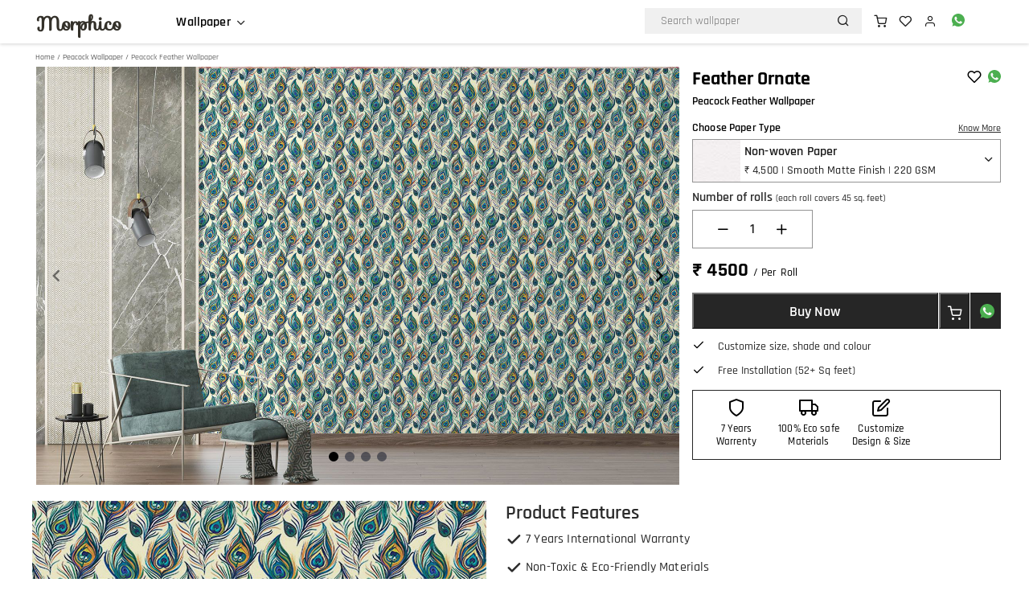

--- FILE ---
content_type: text/html
request_url: https://www.morphico.com/in/wallpapers/peacock-feather
body_size: 11034
content:
<!DOCTYPE html><html  data-capo=""><head><meta charset="utf-8">
<meta name="viewport" content="width=device-width, initial-scale=1, maximum-scale=1, minimal-ui, minimum-scale=1">
<title>Peacock Feather Wallpaper Roll | Morphico</title>
<link rel="stylesheet" href="/_nuxt/entry.yevmgD6x.css">
<link rel="stylesheet" href="/_nuxt/NavBar.5gnPe3uF.css">
<link rel="stylesheet" href="/_nuxt/_slug_.DbWJexV4.css">
<link rel="stylesheet" href="/_nuxt/Toast.DsePumAZ.css">
<link rel="preload" as="fetch" crossorigin="anonymous" href="/in/wallpapers/peacock-feather/_payload.json?486d8c3c-d1e3-4d45-90f9-66d147412831">
<link rel="modulepreload" as="script" crossorigin href="/_nuxt/D2tpmWJR.js">
<link rel="modulepreload" as="script" crossorigin href="/_nuxt/dr9os0zt.js">
<link rel="modulepreload" as="script" crossorigin href="/_nuxt/BliqRPhn.js">
<link rel="modulepreload" as="script" crossorigin href="/_nuxt/D2x0Uo8g.js">
<link rel="modulepreload" as="script" crossorigin href="/_nuxt/CYc6azGc.js">
<link rel="modulepreload" as="script" crossorigin href="/_nuxt/3M-imW67.js">
<link rel="modulepreload" as="script" crossorigin href="/_nuxt/CoIuNS5o.js">
<link rel="modulepreload" as="script" crossorigin href="/_nuxt/bifJqgZn.js">
<link rel="modulepreload" as="script" crossorigin href="/_nuxt/BaWLt_mC.js">
<link rel="modulepreload" as="script" crossorigin href="/_nuxt/BBJQ56UL.js">
<link rel="modulepreload" as="script" crossorigin href="/_nuxt/DmiMNixz.js">
<link rel="modulepreload" as="script" crossorigin href="/_nuxt/BFb-Lhqk.js">
<link rel="modulepreload" as="script" crossorigin href="/_nuxt/DRuzFG8Q.js">
<link rel="modulepreload" as="script" crossorigin href="/_nuxt/CwHxmrQw.js">
<link rel="modulepreload" as="script" crossorigin href="/_nuxt/Dxk5vITV.js">
<link rel="prefetch" as="script" crossorigin href="/_nuxt/-yIYWvN0.js">
<link rel="prefetch" as="script" crossorigin href="/_nuxt/CGH-biT7.js">
<link rel="prefetch" as="script" crossorigin href="/_nuxt/lLMI4B6N.js">
<link rel="prefetch" as="style" href="/_nuxt/error-404.DXySnQZL.css">
<link rel="prefetch" as="script" crossorigin href="/_nuxt/D9fR_Ih1.js">
<link rel="prefetch" as="style" href="/_nuxt/error-500.CIkJDsQj.css">
<link rel="prefetch" as="script" crossorigin href="/_nuxt/B3rNhMC4.js">
<meta name="format-detection" content="telephone=no">
<meta name="sitename" content="Morphico">
<meta name="apple-mobile-web-app-title" content="Morphico">
<meta name="og:title" content="Morphico">
<meta name="og:image" content="https://www.morphico.com/icon.png">
<link rel="icon" type="image/x-icon" href="/long.ico">
<script type="application/ld+json">{"@context":"https://schema.org","@type":"OnlineStore","url":"https://www.morphico.com","sameAs":["https://www.instagram.com/morphico.designs/"," https://www.facebook.com/morphicodesigns/","https://www.trustpilot.com/review/morphico.com"," https://in.pinterest.com/morphico_designs/"],"logo":"https://www.morphico.com/icon.png","name":"Morphico","description":" Wallpapers and Murals for Walls ","email":"contact@morphico.com","telephone":"+91-9529554794","address":{"@type":"PostalAddress","streetAddress":"Belmac Complex","addressLocality":"Wadgaon Sheri","addressCountry":"IN","addressRegion":"Pune","postalCode":"411014"},"vatID":"27AAACQ4289N1ZS"}</script>
<script type="text/javascript" data-hid="5b8da75">(function(w,d,s,l,i){w[l]=w[l]||[];w[l].push({'gtm.start':
            new Date().getTime(),event:'gtm.js'});var f=d.getElementsByTagName(s)[0],
            j=d.createElement(s),dl=l!='dataLayer'?'&l='+l:'';j.async=true;j.src=
            'https://www.googletagmanager.com/gtm.js?id='+i+dl;f.parentNode.insertBefore(j,f);
            })(window,document,'script','dataLayer','GTM-KTRWRTW3');</script>
<meta name="title" content="Peacock Feather Wallpaper Roll | Morphico">
<meta name="description" content="Peacock Feather Wallpaper For Walls by Morphico  Free Delivery  Eco-safe  Installation  Customise ">
<meta name="robots" content="index, follow">
<script type="application/ld+json">{"@context":"https://schema.org/","@type":"BreadcrumbList","itemListElement":[{"@type":"ListItem","position":1,"name":"Home","item":"https://www.morphico.com/in/"},{"@type":"ListItem","position":2,"name":"Peacock Wallpaper","item":"https://www.morphico.com/in/peacock-wallpaper"},{"@type":"ListItem","position":3,"name":"Peacock Feather Wallpaper","item":"https://www.morphico.com/in/wallpapers/peacock-feather"}]}</script>
<script type="application/ld+json">{"@context":"https://schema.org/","@type":"Product","name":"Peacock Feather Wallpaper","image":["https://www.morphico.com/images/fpmorc95738-chair.jpg","https://www.morphico.com/images/fpmorc95738-empty.jpg","https://www.morphico.com/images/fpmorc95738-side.jpg","https://www.morphico.com/images/fpmorc95738-full.jpg"],"description":"Peacock Feather Wallpaper For Walls by Morphico  Free Delivery  Eco-safe  Installation  Customise ","brand":{"@type":"Brand","name":"Morphico"},"sku":"fpmorc95738","offers":{"@type":"Offer","url":"","priceCurrency":"INR","price":"4500","availability":"https://schema.org/InStock","itemCondition":"https://schema.org/NewCondition"},"aggregateRating":{"@type":"AggregateRating","ratingValue":"5","bestRating":"5","worstRating":"1","ratingCount":154}}</script>
<link rel="canonical" href="https://www.morphico.com/in/null">
<script type="module" src="/_nuxt/D2tpmWJR.js" crossorigin></script>
<script id="unhead:payload" type="application/json">{"title":"Morphico | wallpapers and murals"}</script></head><body><!--teleport start anchor--><!----><!--teleport anchor--><!--teleport start anchor--><!----><!--teleport anchor--><!--teleport start anchor--><!----><!--teleport anchor--><!--teleport start anchor--><!----><!--teleport anchor--><!--teleport start anchor--><!----><!--teleport anchor--><div id="__nuxt"><!--[--><noscript><iframe src="https://www.googletagmanager.com/ns.html?id=GTM-KTRWRTW3" height="0" width="0" style="display:none;visibility:hidden;"></iframe></noscript><div class="container-fluid" data-v-df23be0e><header data-v-df23be0e><div class="header-container" data-v-df23be0e><div class="left-section" data-v-df23be0e><div class="responsive-menu" data-v-df23be0e><a data-v-df23be0e><i class="icon-menu" data-v-df23be0e></i></a></div><div class="logo" data-v-df23be0e><a href="/in" class="morphicoLogo" data-v-df23be0e>Morphico</a></div><nav class="nav-links" style="display:;" data-v-df23be0e><div class="myprofile footer-memu" data-v-df23be0e><div class="myprofile-leftbox" data-v-df23be0e><a href="/in/myprofile" class="user-sec" data-v-df23be0e><p data-v-df23be0e><i class="icon-user" data-v-df23be0e></i><span data-v-df23be0e>My Profile</span></p></a></div><div class="myprofile-rightbox" data-v-df23be0e><img src="" alt="" data-v-df23be0e></div></div><ul data-v-df23be0e><li class="category-dropdown" data-v-df23be0e><div class="menu-title" data-v-df23be0e><a href="#" class="wallpaper-menu" data-v-df23be0e>Wallpaper</a><span data-v-df23be0e><i class="icon-chevron-down" data-v-df23be0e></i></span></div><div id="dropdown-content" class="dropdown-content" data-v-df23be0e><div class="cart-title" data-v-df23be0e>Cart</div><div class="navbar-flex" data-v-df23be0e><div class="cart-category" data-v-df23be0e><h3 data-v-df23be0e>Trending</h3><ul data-v-df23be0e><li data-v-df23be0e><a href="/in/chinoiserie-wallpaper" data-v-df23be0e>Chinoiserie</a></li><li data-v-df23be0e><a href="/in/floral-wallpaper" data-v-df23be0e>Floral</a></li><li data-v-df23be0e><a href="/in/tropical-wallpaper" data-v-df23be0e>Tropical</a></li><li data-v-df23be0e><a href="/in/world-map-wallpaper" data-v-df23be0e>World Maps</a></li><li data-v-df23be0e><a href="/in/space-wallpaper-for-walls" data-v-df23be0e>Space</a></li><li data-v-df23be0e><a href="/in/geometric-wallpaper" data-v-df23be0e>Geometric</a></li></ul></div><div class="cart-category" data-v-df23be0e><h3 data-v-df23be0e>Rooms</h3><ul data-v-df23be0e><li data-v-df23be0e><a href="/in/bedroom-wallpaper" data-v-df23be0e>Bedroom</a></li><li data-v-df23be0e><a href="/in/living-room-wallpaper" data-v-df23be0e>Living Room</a></li><li data-v-df23be0e><a href="/in/dining-room-wallpaper" data-v-df23be0e>Dining Space</a></li><li data-v-df23be0e><a href="/in/pooja-room-wallpaper" data-v-df23be0e>Pooja Room</a></li><li data-v-df23be0e><a href="/in/kids-room-wallpapers" data-v-df23be0e>Kids Room</a></li><li data-v-df23be0e><a href="/in/ceiling-wallpaper" data-v-df23be0e>Ceiling</a></li></ul></div><div class="cart-category" data-v-df23be0e><h3 data-v-df23be0e>Traditional</h3><ul data-v-df23be0e><li data-v-df23be0e><a href="/in/pichwai-wallpaper" data-v-df23be0e>Pichwai</a></li><li data-v-df23be0e><a href="/in/indian-wallpaper" data-v-df23be0e>Indian</a></li><li data-v-df23be0e><a href="/in/golden-wallpaper-for-wall" data-v-df23be0e>Golden</a></li><li data-v-df23be0e><a href="/in/buddha-wallpaper" data-v-df23be0e>Buddha</a></li><li data-v-df23be0e><a href="/in/jungle-wallpaper" data-v-df23be0e>Jungle</a></li><li data-v-df23be0e><a href="/in/peacock-wallpaper" data-v-df23be0e>Peacock</a></li></ul></div><div class="cart-category" data-v-df23be0e><h3 data-v-df23be0e>Material</h3><ul data-v-df23be0e><li data-v-df23be0e><a href="/in/brick-wall-wallpaper" data-v-df23be0e>Brick</a></li><li data-v-df23be0e><a href="/in/marble-wallpaper" data-v-df23be0e>Marble</a></li><li data-v-df23be0e><a href="/in/wood-wallpaper" data-v-df23be0e>Wood</a></li><li data-v-df23be0e><a href="/in/3d-wallpaper" data-v-df23be0e>3D</a></li><li data-v-df23be0e><a href="/in/grunge-concrete-metal-wallpaper" data-v-df23be0e>Concrete</a></li><li data-v-df23be0e><a href="/in/archway-pillars-tunnel-wallpaper" data-v-df23be0e>Arches</a></li></ul></div></div></div></li></ul></nav></div><div class="right-section" data-v-df23be0e><div class="morphico-search" style="none" data-v-df23be0e><div class="search_inner_box" data-v-df23be0e><a class="searchBackArw" data-v-df23be0e><img src="/assets/left_arrow.png" alt="left-arrow-icon" data-v-df23be0e></a><input type="text" value="" placeholder="Search wallpaper" data-v-df23be0e><a href="/in/search?q=" class="search-link" data-v-df23be0e><i class="icon-search" data-v-df23be0e></i></a></div></div><div class="icons-btn" data-v-df23be0e><ul data-v-df23be0e><li data-v-df23be0e><a data-v-df23be0e><i class="icon-search" data-v-df23be0e></i></a></li><li data-v-df23be0e><a href="/in/cart" data-v-df23be0e><i class="icon-shopping-cart" data-v-df23be0e></i></a></li><li data-v-df23be0e><a href="/in/wishlist" data-v-df23be0e><i class="icon-heart" data-v-df23be0e></i></a></li><li data-v-df23be0e><a href="/in/myprofile" data-v-df23be0e><i class="icon-user" data-v-df23be0e></i></a></li><li data-v-df23be0e><a href="https://wa.me/919529554794?text=Hi,%20I%20would%20like%20to%20enquire%20about%20Morphico%20products" data-v-df23be0e><img src="/flags/whats.svg" alt="WhatsApp" data-v-df23be0e></a></li></ul></div></div></div></header><div class="trans_bg hide" data-v-df23be0e></div><!--teleport start--><!--teleport end--></div><div><div class="breadcrumbs main-pdt-65"><p><a href="/in">Home</a> / <a href="/in/peacock-wallpaper">Peacock Wallpaper</a> / Peacock Feather Wallpaper</p></div><!--[--><div class="product-details"><div class="banner-section"><section class="carousel" dir="ltr" aria-label="Gallery" tabindex="0"><div class="carousel__viewport"><ol class="carousel__track" style="transform:translateX(0px);transition:0ms;margin:;width:100%;"><li style="width:100%;" class="carousel__slide carousel__slide--visible carousel__slide--active" aria-hidden="false"><img onerror="this.setAttribute(&#39;data-error&#39;, 1)" alt data-nuxt-img srcset="/_ipx/_/images/fpmorc95738-chair.jpg 1x, /_ipx/_/images/fpmorc95738-chair.jpg 2x" src="/_ipx/_/images/fpmorc95738-chair.jpg"></li><li style="width:100%;" class="carousel__slide carousel__slide--next" aria-hidden="true"><img onerror="this.setAttribute(&#39;data-error&#39;, 1)" alt data-nuxt-img srcset="/_ipx/_/images/fpmorc95738-empty.jpg 1x, /_ipx/_/images/fpmorc95738-empty.jpg 2x" src="/_ipx/_/images/fpmorc95738-empty.jpg"></li><li style="width:100%;" class="carousel__slide" aria-hidden="true"><img onerror="this.setAttribute(&#39;data-error&#39;, 1)" alt data-nuxt-img srcset="/_ipx/_/images/fpmorc95738-side.jpg 1x, /_ipx/_/images/fpmorc95738-side.jpg 2x" src="/_ipx/_/images/fpmorc95738-side.jpg"></li><li style="width:100%;" class="carousel__slide" aria-hidden="true"><img onerror="this.setAttribute(&#39;data-error&#39;, 1)" alt data-nuxt-img srcset="/_ipx/_/images/fpmorc95738-full.jpg 1x, /_ipx/_/images/fpmorc95738-full.jpg 2x" src="/_ipx/_/images/fpmorc95738-full.jpg"></li></ol></div><!--[--><!--[--><button type="button" class="carousel__prev carousel__prev--disabled" aria-label="Navigate to previous slide"><svg class="carousel__icon" viewBox="0 0 24 24" role="img" aria-label="Arrow pointing to the left"><title>Arrow pointing to the left</title><path d="M15.41 16.59L10.83 12l4.58-4.59L14 6l-6 6 6 6 1.41-1.41z"></path></svg></button><button type="button" class="carousel__next carousel__next--disabled" aria-label="Navigate to next slide"><svg class="carousel__icon" viewBox="0 0 24 24" role="img" aria-label="Arrow pointing to the right"><title>Arrow pointing to the right</title><path d="M8.59 16.59L13.17 12 8.59 7.41 10 6l6 6-6 6-1.41-1.41z"></path></svg></button><!--]--><ol class="carousel__pagination"><li class="carousel__pagination-item"><button type="button" class="carousel__pagination-button carousel__pagination-button--active" aria-label="Navigate to slide 1"></button></li></ol><!--]--><div class="carousel__liveregion carousel__sr-only" aria-live="polite" aria-atomic="true">Item 1 of 4</div></section></div><div class="details-section"><div class="heading-one"><div class="title-one"><p>Feather Ornate</p></div><div class="button-group"><button class="wishlist_btn"><div><i class="icon-heart"></i></div></button><a href="https://wa.me/919529554794?text=Hi,%20I%20have%20a%20query%20regarding%20wallpaper%20ID%20fpmorc95738"><img src="/flags/whats.svg" alt="WhatsApp"></a></div></div><div class="heading-two"><div class="sub-title"><h1>Peacock Feather Wallpaper</h1></div><div class="rating"></div></div><div class="paperdropdown"><div class="more-desc"><p>Choose Paper Type</p><button>Know More</button></div><div class="paper_type show"><a><div id="paper-img-0" class="sample_paper"></div><div class="dropdown-symbol"><i class="icon-chevron-down"></i></div><div class="paper_info"><p class="paper_title">Non-woven Paper</p><p class="paper_desc">₹ 4,500 | Smooth Matte Finish | 220 GSM</p></div></a></div><div class="paperdropdownbody hide"><!--[--><div class="paper_type"><a><div id="paper-img-0" class="sample_paper"><div class="selected_paper tick"><i class="icon"></i></div></div><div class="paper_info"><p class="paper_title">Non-woven Paper</p><p class="paper_desc">₹ 4,500 | Smooth Matte Finish | 220 GSM</p></div></a></div><div class="paper_type"><a><div id="paper-img-1" class="sample_paper"><!----></div><div class="paper_info"><p class="paper_title">Canvas Textured Paper</p><p class="paper_desc">₹ 5,700 | Semi-Textured Matte | 300 GSM</p></div></a></div><!--]--></div></div><div class="select-rolles"><p>Number of rolls <span>(each roll covers 45 sq. feet)</span></p><div class="count-rolles"><div class="counter-box"><button><i class="icon-minus"></i></button><p>1</p><button><i class="icon-plus"></i></button></div></div></div><div class="price-details"><p>₹ 4500 <span>/ Per Roll</span></p></div><div class="size-btn"><button class="select-size-btn">Buy Now</button><button class="cart-btn"><i class="icon-shopping-cart"></i></button><a href="https://wa.me/919529554794?text=Hi,%20I%20have%20a%20query%20regarding%20wallpaper%20ID%20fpmorc95738" class="whatsapp-btn"><img src="/flags/whats.svg" alt=""></a></div><!--[--><div class="installation"><i class="icon-check"></i><p>Customize size, shade and colour</p></div><div class="installation"><i class="icon-check"></i><p>Free Installation (52+ Sq feet)</p></div><!--]--><!----><div class="static-feature"><div class="static-description"><i class="icon-shield"></i><p>7 Years Warrenty</p></div><div class="static-description"><i class="icon-truck"></i><p>100% Eco safe Materials</p></div><div class="static-description"><i class="icon-edit"></i><p>Customize Design &amp; Size</p></div></div></div></div><!--teleport start--><!--teleport end--><!--teleport start--><!--teleport end--><!----><!--]--><div class="product-container"><div class="product-image"><img onerror="this.setAttribute(&#39;data-error&#39;, 1)" alt="peacock-feather-wallpaper-sample" data-nuxt-img srcset="/_ipx/_/images/fpmorc95738-tall.jpg 1x, /_ipx/_/images/fpmorc95738-tall.jpg 2x" src="/_ipx/_/images/fpmorc95738-tall.jpg"></div><div class="product-feature"><h2>Product Features</h2><ul class="features"><!--[--><li><i class="icon-check"></i>7 Years International Warranty</li><li><i class="icon-check"></i>Non-Toxic &amp; Eco-Friendly Materials</li><li><i class="icon-check"></i>Non Overlapping, Non Visible Panel Joints</li><!--]--></ul><h2>Delivery Timeline</h2><ol><!--[--><li><span>29/12/25</span> Order Your Wallpaper</li><li><span>31/12/25</span> Printing, Cutting &amp; Packing</li><li><span>02/01/26</span> Fast &amp; Secure Delivery</li><li><span>04/01/26</span> Easy Wallpaper Installation</li><!--]--></ol><h2>In the Box</h2><ul class="in-box"><!--[--><li><i class="icon-check"></i>Securely Wrapped Wallpaper </li><li><i class="icon-check"></i> Purchase Invoice </li><li><i class="icon-check"></i> Edge Protectors</li><li><i class="icon-check"></i> Sample unprinted wallpaper</li><!--]--></ul><div class="producer"><h2>Producer Name</h2><p class="wallpaper-and-murals"><img src="[data-uri]" alt="">Morphico Wallpapers &amp; Murals</p></div></div></div><!--[--><div class="product-grid"><!--[--><a class="product-card" href="/in/murals/shahi-bagicha-blue"><img src="/images/MP2501299639C-thumb.jpg" class="thumb-img"><div class="wishlist-btn" style=""><i class="icon-heart"></i></div><h3>Shahi Bagicha Blue</h3><p>₹ 135 / sq. feet</p></a><a class="product-card" href="/in/murals/radha-krishna-wallpaper-for-wall"><img src="/images/st2428871025-thumb.jpg" class="thumb-img"><div class="wishlist-btn" style=""><i class="icon-heart"></i></div><h3>Radha Krishna By Lake</h3><p>₹ 135 / sq. feet</p></a><a class="product-card" href="/in/murals/blue-chinoiserie-birds-forest"><img src="/images/340340610-thumb.jpg" class="thumb-img" alt="Blue-flowers-design-Singular design large mural-thumb"><div class="wishlist-btn" style=""><i class="icon-heart"></i></div><h3>Chinoiserie Birds In A Forest</h3><p>₹ 135 / sq. feet</p></a><a class="product-card" href="/in/murals/swan-lake"><img src="/images/F337624842-thumb.jpg" class="thumb-img"><div class="wishlist-btn" style=""><i class="icon-heart"></i></div><h3>Swan Lake</h3><p>₹ 135 / sq. feet</p></a><a class="product-card" href="/in/wallpapers/white-and-green-peacock"><img src="/images/152350208-thumb.jpg" class="thumb-img" alt="white-peacock-design-Seamless design repeat pattern wallpaper-thumb"><div class="wishlist-btn" style=""><i class="icon-heart"></i></div><h3>Peacock Debate</h3><p>₹ 4500 /  Per Roll</p></a><!--]--></div><!--teleport start--><!--teleport end--><!--]--><div class="category-container"><section class="botanical-section"><h2 class="morphico-heading">Design Categories</h2><div class="botanical-container"><!--[--><a class="botanical-item" href="/in/peacock-wallpaper"><img src="/assets/peacock-tb.jpg" alt="Botanical"><p>Peacock Wallpaper</p></a><a class="botanical-item" href="/in/pooja-room-wallpaper"><img src="/assets/pooja-tb.jpg" alt="Botanical"><p>Pooja Room Wallpaper</p></a><a class="botanical-item" href="/in/foyer-wallpaper"><img src="/assets/foyer-tb.jpg" alt="Botanical"><p>Foyer Wallpaper</p></a><!--]--></div></section></div><div class="container"><div class="specifications-section"><div class="left-specs"><div class="image-section"><img onerror="this.setAttribute(&#39;data-error&#39;, 1)" alt="peacock-feather-wallpaper-design" data-nuxt-img srcset="/_ipx/_/images/fpmorc95738-empty.jpg 1x, /_ipx/_/images/fpmorc95738-empty.jpg 2x" class="wallpaper-image" src="/_ipx/_/images/fpmorc95738-empty.jpg"></div></div><div class="right-specs"><div class="left-text"><ul><li>Design Match Type<p>Straight match</p></li><li>Roll Width<p>40 inches</p></li><li>Appy Time<p>45 - 60 mins for 45 Sq feet</p></li><li>Primary Colour<p>Cream</p></li></ul></div><div class="right-text"><ul><li>Design Length<p>13 feet 6 inches (45  Sq. feet)</p></li><li>Origin<p>India</p></li><li>Washable<p>Yes</p></li><li>Product Id<p>fpmorc95738</p></li></ul></div></div></div><div class="table-section"><div><table><thead><tr><th>Parameters</th><th>Classic NW</th><th>Textured Paper</th></tr></thead><tbody><tr><td>Suitable For</td><td>Wall,Wood</td><td>Wall</td></tr><tr><td>Weight</td><td>220 GSM</td><td>250 GSM</td></tr><tr><td>Surface</td><td>Smooth</td><td>Textured</td></tr><tr><td>Finish</td><td>Matte</td><td>Matte</td></tr><tr><td>Panel Width</td><td>36 - 48 inch</td><td>36 - 40 inch</td></tr><tr><td>Panel Merging</td><td>Seamless</td><td>Seamless</td></tr><tr><td>Self-adhesive</td><td>No</td><td>No</td></tr><tr><td>Strength</td><td>High</td><td>Medium</td></tr></tbody></table></div></div></div><!--[--><div class="container" style="padding:0 20px 0 20px !important;"><h2 class="morphico-heading" style="padding-top:20px !important;">How does this work?</h2></div><div class="customization-section"><div class="main_class"><div class="customization-order"><img src="/images/542750420A-tall.jpg" alt="Wallpaper Sample" class="wallpaper-image2"><h2 class="cust_head">Explore All Wallpaper &amp; Murals</h2><p class="discription">More than 30 Categories &amp; 1000 Designs</p><a href="/in/catalogue" class="select-size-btn2">BROWSE CATALOGUE</a></div></div><div class="how-it-works"><ol><li><span>Browse &amp; Pick</span><p>Select a wallpaper from the range of designs on Morphico website.</p></li><li><span>Wall &amp; Dimensions</span><p>Provide wall dimensions in CM or inches. Customize your wallpaper or Whatsapp us for assistance.</p></li><li><span>Estimate &amp; Pay</span><p>Get cost inclusive of taxes, delivey and installation. Order through secure online payment.</p></li><li><span>Delivery &amp; Installation</span><p>Wallpaper will be delivered at your address. Our experts will visit to install the wallpaper.</p></li></ol></div></div><!--]--><!----><!--[--><!----><div class="product-grid"><!--[--><!--]--></div><!--teleport start--><!--teleport end--><!--]--><div class="title-container"><h2 class="morphico-heading"></h2><!----></div></div><div class="morphico-footer"><div class="container"><div class="footer-section"><div class="logo-section"><img src="[data-uri]" alt="footer logo" class="logo-title"><div class="social-icon"><img src="[data-uri]" alt="facebook logo" class="margin-right"><img src="[data-uri]" alt="instagram logo"></div></div><div class="company-info"><p class="title">Company Info</p><div class="navigation-link"><a href="/about-us">About</a><a href="/contact-us">Contact Us</a><a href="/in/sitemap.xml">Sitemap</a></div><div class="static-link"><a href="/privacy-policy">Privacy Policy</a><a href="/return-policy">Returns Policy</a><a href="/terms-and-conditions">Terms and Conditions</a></div></div><div class="product-info"><p class="title">Product Info</p><div class="product-navigation"><a href="#;">How It Works</a><a href="#;">Measuring Wall Dimensions</a><a href="#;">Frequently Asked Questions</a><a href="#;">Partner with Morphico</a><a href="#;">Wallpaper Roll Calculatoro</a></div></div><div class="company-info"><p class="title">Contact Info</p><div class="navigation-link"><a href="#;">Contact@morphico.com</a><a href="#;">+91 95295 54794</a></div></div></div></div></div><!--]--></div><div id="teleports"></div><script type="application/json" data-nuxt-data="nuxt-app" data-ssr="true" id="__NUXT_DATA__" data-src="/in/wallpapers/peacock-feather/_payload.json?486d8c3c-d1e3-4d45-90f9-66d147412831">[{"state":1,"once":10,"_errors":11,"serverRendered":14,"path":15,"prerenderedAt":16},["Reactive",2],{"$ssite-config":3},{"_priority":4,"env":7,"name":8,"url":9},{"name":5,"env":6,"url":5},-3,-15,"production","My Awesome Website","https://www.morphico.com",["Set"],["ShallowReactive",12],{"/in/wallpapers/peacock-feather":13},null,true,"/in/wallpapers/peacock-feather",1766984272683]</script>
<script>window.__NUXT__={};window.__NUXT__.config={public:{apiBase:"https://www.morphico.com/morphico-api/public/api",baseURL:"https://www.morphico.com"},app:{baseURL:"/",buildId:"486d8c3c-d1e3-4d45-90f9-66d147412831",buildAssetsDir:"/_nuxt/",cdnURL:""}}</script></body></html>

--- FILE ---
content_type: text/css
request_url: https://www.morphico.com/_nuxt/entry.yevmgD6x.css
body_size: 10874
content:
:root{--vc-clr-primary:#000;--vc-clr-secondary:#090f207f;--vc-clr-white:#fff;--vc-icn-width:1.2em;--vc-nav-width:30px;--vc-nav-height:30px;--vc-nav-border-radius:0;--vc-nav-color:var(--vc-clr-primary);--vc-nav-color-hover:var(--vc-clr-secondary);--vc-nav-background:transparent;--vc-pgn-width:12px;--vc-pgn-height:4px;--vc-pgn-margin:4px;--vc-pgn-border-radius:0;--vc-pgn-background-color:var(--vc-clr-secondary);--vc-pgn-active-color:var(--vc-clr-primary)}.carousel{box-sizing:border-box;overscroll-behavior:none;position:relative;text-align:center;touch-action:pan-y}.carousel.is-dragging{touch-action:none}.carousel *{box-sizing:border-box}.carousel__track{display:flex;padding:0!important;position:relative}.carousel__viewport{overflow:hidden}.carousel__sr-only{height:1px;margin:-1px;overflow:hidden;padding:0;position:absolute;width:1px;clip:rect(0,0,0,0);border:0}.carousel__icon{height:var(--vc-icn-width);width:var(--vc-icn-width);fill:currentColor}.carousel__next,.carousel__prev{align-items:center;background:var(--vc-nav-background);border:0;border-radius:var(--vc-nav-border-radius);box-sizing:content-box;color:var(--vc-nav-color);cursor:pointer;display:flex;font-size:var(--vc-nav-height);height:var(--vc-nav-height);justify-content:center;margin:0 10px;padding:0;position:absolute;text-align:center;top:50%;transform:translateY(-50%);width:var(--vc-nav-width)}.carousel__next--disabled,.carousel__prev--disabled{cursor:not-allowed;opacity:.5}.carousel__prev{left:0}.carousel__next{right:0}.carousel--rtl .carousel__prev{left:auto;right:0}.carousel--rtl .carousel__next{left:0;right:auto}@media (hover:hover){.carousel__next:hover,.carousel__prev:hover{color:var(--vc-nav-color-hover)}}.carousel__pagination{display:flex;justify-content:center;line-height:0;list-style:none;margin:10px 0 0;padding:0}.carousel__pagination-button{background:transparent;border:0;cursor:pointer;display:block;margin:0;padding:var(--vc-pgn-margin)}.carousel__pagination-button:after{background-color:var(--vc-pgn-background-color);border-radius:var(--vc-pgn-border-radius);content:"";display:block;height:var(--vc-pgn-height);width:var(--vc-pgn-width)}.carousel__pagination-button--active:after{background-color:var(--vc-pgn-active-color)}@media (hover:hover){.carousel__pagination-button:hover:after{background-color:var(--vc-pgn-active-color)}}.carousel__slide{align-items:center;display:flex;flex-shrink:0;justify-content:center;margin:0;position:relative;scroll-snap-stop:auto;transform:translateZ(0)}@font-face{font-family:Rajdhani-Reg;src:url(../fonts/Rajdhani-Regular.ttf)}@font-face{font-family:Rajdhani-Light;src:url(../fonts/Rajdhani-Light.ttf)}@font-face{font-family:Rajdhani-Med;src:url(../fonts/Rajdhani-Medium.ttf)}@font-face{font-family:Rajdhani-SemiBold;src:url(../fonts/Rajdhani-SemiBold.ttf)}@font-face{font-family:Rajdhani-Bold;src:url(../fonts/Rajdhani-Bold.ttf)}@font-face{font-family:SofiaRegular;src:url(../fonts/sofia/Sofia-Regular.ttf)}@font-face{font-display:block;font-family:icomoon;font-style:normal;font-weight:400;src:url(../fonts/icomoon/icomoon.eot?2ayocj);src:url(../fonts/icomoon/icomoon.eot?2ayocj#iefix) format("embedded-opentype"),url(../fonts/icomoon/icomoon.ttf?2ayocj) format("truetype"),url(../fonts/icomoon/icomoon.woff?2ayocj) format("woff"),url(../fonts/icomoon/icomoon.svg?2ayocj#icomoon) format("svg")}*{box-sizing:border-box;font-family:Rajdhani-Reg;margin:0;padding:0}body{background-color:#fff;line-height:1.6}.morphico-heading{color:#2b2b2b!important;font-family:Rajdhani-SemiBold!important;font-size:24px!important;line-height:30.62px!important;text-align:left!important}.container-fluid{background-color:#fff;box-shadow:0 1px 4px #26262633;padding:10px 20px;position:fixed;width:100%;z-index:5}.main-pdt-65{padding-top:65px!important}.main-crop-img{float:left;width:100%}.main-pdt-651{min-height:calc(100vh - 182px)}.comman-pad{padding:20px!important}.container{margin:0 auto;max-width:1232px;padding:20px}.breadcrumbs{margin:auto;padding:0 0 6px 20px;width:1232px}.breadcrumbs p{color:#2b2b2b;font-family:Rajdhani-Reg;font-size:10px;line-height:12.76px;text-align:left}.breadcrumbs p a{text-decoration:none}.breadcrumbs p span{color:#2b2b2b;font-family:Rajdhani-Med;font-size:14px;font-weight:500;line-height:12.76px;text-align:left}.home-container{padding-top:55px}.products-list ul li{list-style:none}.products-list ul li a{text-decoration:none}.cart-container{margin:20px;text-align:center}.hide{display:none!important}.levelone_sub_items,.leveltwo_sub_items ul,.leveltwo_sub_items ul li a{float:left;width:100%}.levelone_sub_items{position:relative}.levelone_sub_items>ul{float:left;list-style:none;width:100%}.leveltwo_sub_items{height:456px}.leveltwo_sub_items::-webkit-scrollbar{width:5px}.leveltwo_sub_items::-webkit-scrollbar-track{background:#f1f1f1}.leveltwo_sub_items::-webkit-scrollbar-thumb{background:#999}.leveltwo_sub_items::-webkit-scrollbar-thumb:hover{background:#666}.leveltwo_sub_items ul{list-style:none;padding:10px}.morephic_left_links>li:hover .sub_items{display:block}.showInputs,.showInputs2{display:flex!important}.mobilemain_menu:hover{color:#1b1b1b}.sub_items{background-color:#fff}.leveltwo_sub_items,.sub_items{display:none;left:0;position:absolute;width:1230px}.sub_items{border-radius:0 0 10px 10px;box-shadow:0 5px 5px #999;top:55px;z-index:2}.levelone_sub_items>ul>li{float:left;width:25%}.leveltwo_sub_items{background:#fff;border-radius:0 0 8px 8px;box-shadow:0 5px 5px #999;min-height:370px;overflow:auto;padding:0 0 10px;z-index:-1}.leveltwo_sub_items ul li{float:left;padding:0 10px;width:100%}.leveltwo_sub_items ul li a p{color:#695f5b;float:left;font-size:14px;margin:0;padding:3px 0 3px 15px;text-align:left;width:100%}.arrow_down{border-left:4px solid transparent;border-right:4px solid transparent;border-top:4px solid #111;float:right;height:0;margin-left:5px;margin-top:10px;width:0}.leveltwo_subparts{float:left;width:25%}.leveltwo_sub_items ul li p{color:#111;margin:0;padding:10px 0}.leveltwo_sub_items ul li p,.mobilemain_menu{float:left;font-size:16px;text-align:left;width:100%}.mobilemain_menu{background:#fff;border-top:1px solid #b7b1af;color:#1b1b1b;display:none;font-family:Rajdhani-Bold;padding:16px 16px 0}a{color:#1b1b1b}.product-details{display:flex;margin:auto;max-width:1230px;padding:0 20px}.product-details .banner-section{height:520px;max-width:800px;position:relative}.product-details .banner-section img{height:520px;width:800px}.details-section{height:520px;padding:0 0 0 16px;width:400px}.heading-one{align-items:center;display:flex;justify-content:space-between}.details-section .heading-one .title-one p{font-family:Rajdhani-Bold;font-size:24px;line-height:30.62px;text-align:left}.details-section .heading-one .button-group img{margin-left:8px}.details-section .heading-two .sub-title h1{font-family:Rajdhani-SemiBold;font-size:14px;font-weight:500;line-height:17.86px;padding-top:5px;text-align:left}.more-desc{align-items:center;display:flex;justify-content:space-between}.more-desc button{background:#fff;border:none;color:#2b2b2b;font-family:Rajdhani-Med;font-size:12px;line-height:15.31px;margin-bottom:5px;text-align:left;text-decoration:underline}.paperdropdown{float:left;height:80px;margin:16px 0 5px;position:relative;width:100%}.paperdropdown p{font-family:Rajdhani-SemiBold;font-size:14px;letter-spacing:.01em;line-height:17.86px;margin-bottom:5px;text-align:left}.paperdropdown .paper_type{border:1px solid #949494;cursor:pointer;float:left;height:54px;margin-bottom:-1px;margin-right:5px;position:relative;width:100%}.paperdropdown .paper_type>a{display:flex}.paperdropdown .paper_type>a>.sample_paper img{height:52px;width:52px}#paper-img-0{background:url(../assets/material.jpg) 0 0;left:0;width:70px}#paper-img-1{background:url(../assets/material.jpg) -96px 0;left:0;width:70px}#paper-img-2{background:url(../assets/material.jpg) -200px 0;left:0;width:70px}#paper-img-3{background:url(../assets/material.jpg) -299px 0;left:0;width:70px}#paper-img-4{background:url(../assets/material.jpg) -399px 0;left:0;width:70px}.paperdropdown .paper_type>a>.paper_info{height:52px;padding:5px;width:100%}.paperdropdown .paper_info>.paper_title{font-family:Rajdhani-SemiBold;font-size:16px;letter-spacing:.01em;line-height:20.42px;text-align:left}.paperdropdown .paper_info>.paper_desc{font-family:Rajdhani-Med;font-size:14px;letter-spacing:.01em;line-height:17.86px;text-align:justified}.paperdropdown .dropdown-symbol{position:absolute;right:6px;top:14px}.selected_paper{background:#000000a6;border-radius:50%;cursor:pointer;height:21px;left:15px;padding:6px 5px 0;position:absolute;top:18px;width:22px}.selected_paper .icon{color:#fff;float:left;font-size:15px;margin-left:0}div.selected_paper.tick .icon:before{border-bottom:2px solid #fff;border-right:2px solid #fff;content:"";height:11px;margin-left:2px;margin-top:-3px;position:absolute;transform:rotate(45deg);width:6px}.paperdropdown .paperdropdownbody .paper_type>a>.paper_info:after{display:none}.paperdropdownbody.show{background-color:#fff;display:block;opacity:1;position:absolute;transition:opacity .5s ease-in-out,visibility 0s linear;z-index:2}.paperdropdownbody.hide{display:none;opacity:0;transition:opacity .5s ease-in-out,visibility 0s linear .5s}.details-section .price-details{width:100%}.details-section .price-details p{font-family:Rajdhani-Bold;font-size:24px;letter-spacing:.01em;line-height:45.62px;text-align:left}.details-section .price-details p span{font-family:Rajdhani-Med;font-size:14px;letter-spacing:.01em;line-height:15.31px}.size-btn{display:flex;margin-top:5px}.select-size-btn{font-family:Rajdhani-semiBold;font-size:18px;line-height:22.97px;padding:11px 6px;text-align:center;width:363px}.cart-btn,.select-size-btn{background:#262626;color:#fff;cursor:pointer;gap:12px;height:45px;text-decoration:none}.cart-btn{margin-left:1px;padding:14px 6px 11px 9px;width:42px}.cart-btn i{font-size:18px}.whatsapp-btn{background:#262626;color:#fff;cursor:pointer;gap:12px;height:45px;margin-left:1px;padding:14px 6px 11px 12px;text-decoration:none;width:42px}.whatsapp-btn img{gap:0;height:18px;width:18px}.wall-size-section{align-items:center;display:flex;margin-top:16px;width:100%}.wall-size-section img{height:16px;margin-right:16px;width:16px}.wall-size-section p .icon-check{font-size:16px}.wall-size-section p{font-family:Rajdhani-Med;font-size:14px;line-height:17.86px;text-align:left}.wall-size-section a{color:#2b2b2b;font-family:Rajdhani-Med;font-size:12px;line-height:15.31px;list-style:none;margin-left:8rem;text-align:left}.installation{display:flex;margin-top:12px}.installation img{color:#2b2b2b;height:16px;width:16px}.installation p{color:#2b2b2b;font-family:Rajdhani-Med;font-size:14px;line-height:17.86px;margin-left:1rem;padding-top:1.5px}.color-option{margin:20px 0}.color-option p{font-family:Rajdhani-SemiBold;font-size:14px;letter-spacing:.01em;line-height:17.86px}.color-option .options{display:flex;height:52px;margin-top:10px;width:100%}.color-option .options img{border-radius:2px;height:50px;margin-right:12px;width:50px}.static-feature{border:1px solid #262626;display:flex;gap:40px;height:87px;margin-top:15px;padding:9px 0 0 9px;width:100%}.static-feature .static-description{height:66px;text-align:center;width:90px}.static-feature .static-description i{font-size:24px}.static-feature .static-description p{font-family:Rajdhani-Med;font-size:13px;letter-spacing:.01em;line-height:16.59px;text-align:center}.carousel__pagination{float:left;margin-top:-45px!important;position:relative;width:100%}.carousel__pagination .carousel__pagination-item .carousel__pagination-button:after{border-radius:50%;height:12px;width:12px}.product-grid{display:grid;gap:5px;grid-template-columns:repeat(4,minmax(200px,1fr));height:auto;margin:auto;max-width:1230px;padding:20px}.product-card{color:#2b2b2b;padding-bottom:10px;position:relative;text-decoration:none}.product-card .thumb-img{height:262px;max-width:100%}.wishlist-btn{background:#262626b0;border-radius:20px;color:#fff;cursor:pointer;font-size:14px;height:24px;left:10px;padding:4px 4px 4px 5px;position:absolute;top:10px;width:24px}.product-card h3{font-size:1.1rem;line-height:1.4}.product-card p{color:#888;font-size:1em}.image-section{margin-bottom:20px;text-align:center}.wallpaper-image{height:100%;width:720px}.specifications-section .right-specs{align-items:stretch;-moz-column-gap:36px;column-gap:36px;display:flex;height:264px;width:480px}.specifications-section .right-specs .left-text{width:190px}.specifications-section .right-specs .right-text{height:264px;width:208px}.specifications-section{align-items:stretch;-moz-column-gap:30px;column-gap:30px;display:flex;height:468px;margin:20px 0;width:100%}.specifications-section ul{list-style-type:none;padding:0}.specifications-section ul li{font-family:Rajdhani-Med;font-size:16px;letter-spacing:.01em;line-height:28px;margin-bottom:16px;text-align:left;width:228px}.specifications-section ul li p{font-size:14px;font-weight:400;letter-spacing:.01em;line-height:17.86px;text-align:justified}.specifications-section ul li strong{font-weight:700}.table-section{margin-top:20px}.table-section table{border-collapse:collapse;width:100%}.table-section table th,table td{border:1px solid #ddd;color:#2b2b2b;padding:12px;text-align:left}.table-section table th{background-color:#262626;color:#fff;font-weight:500}.table-section table td{background-color:#fff}.table-section table th:first-child{box-shadow:inset -1px 0 #fff;left:0;position:sticky;top:0}.table-section table td:first-child{box-shadow:inset -1px 0 #ccc;left:0;position:sticky;top:0}.customization-section{display:flex;flex-wrap:wrap;margin:auto;padding:16px;width:1232px}.main_class{align-items:center;background-color:#f5f5f5;height:100%;width:461px}.customization-order{padding:25px 77px;text-align:center}.wallpaper-image2{height:100px;width:80px}.select-size-btn2{background-color:#333;border:none;color:#fff;cursor:pointer;font-size:18px;margin-top:12px;padding:11px 16px;text-decoration:none;transition:background-color .3s ease}.select-size-btn2:hover{background-color:#555}.how-it-works{height:100%;padding-left:24px;width:739px}.cust_head{font-size:16px;line-height:20.42px}.cust_head,.discription{letter-spacing:.01em;text-align:center}.discription{font-size:14px;line-height:17.86px;margin-bottom:12px}.how-it-works h2{color:#2b2b2b;font-family:Rajdhani-SemiBold;font-size:24px;line-height:30.62px;text-align:left}.how-it-works ol{counter-reset:step;list-style:none}.how-it-works ol li{margin:10px 0;padding-left:45px;position:relative}.how-it-works ol li span{color:#2b2b2b;font-family:Rajdhani-Med;font-size:16px;letter-spacing:.01em;line-height:20.42px;text-align:left}.how-it-works ol li:before{background-color:#f5f5f5;color:#262626;content:counter(step);counter-increment:step;font-size:16px;font-weight:600;height:26px;left:0;line-height:25px;position:absolute;text-align:center;top:0;width:26px}.how-it-works ol li p{color:#2b2b2b;font-size:14px;letter-spacing:.01em;line-height:17.86px;text-align:justified}.how-it-works ol li a{border-bottom:1px solid #333;color:#333;padding-bottom:2px;text-decoration:none;transition:color .3s ease}.how-it-works ol li a:hover{color:#555}.product-container{display:flex;flex-wrap:wrap;margin:20px auto;max-width:1200px}.product-image img{height:775px;width:565px}.product-feature{flex:1;margin-left:24px}.product-feature h2{color:#2b2b2b;font-family:Rajdhani-SemiBold;font-size:24px;font-weight:600;line-height:30.62px;text-align:left}.product-feature ul,ol{padding:8px 0}.product-feature .features i{font-size:20px;font-weight:700;padding-right:5px}.product-feature ul.features li,ul.in-box li{align-items:center;color:#2b2b2b;display:flex;font-family:Rajdhani-Med;font-size:16px;letter-spacing:.01em;line-height:20.42px;list-style-type:none;margin-bottom:15px;text-align:left}.product-feature ul.features li img{padding-right:10px}.product-feature ul.features li,ul.in-box li .icon-check{color:#2b2b2b;font-family:Rajdhani-Med;font-size:16px;letter-spacing:.01em;line-height:20.42px;text-align:left}.product-feature ul.in-box li .icon-check{font-size:20px;font-weight:700;padding-right:5px}.product-feature .icon{margin-right:10px}.wallpaper-and-murals{align-items:center;display:flex;margin-top:12px}.wallpaper-and-murals img{padding-right:10px}.product-feature ol{counter-reset:step;list-style:none;margin-top:10px}.product-feature ol li{font-family:Rajdhani-Reg;font-size:14px;letter-spacing:.01em;line-height:17.86px;margin-bottom:20px;padding-left:45px;position:relative;text-align:justified}.product-feature ol li span{color:#2b2b2b;display:block;font-family:Rajdhani-SemiBold;font-size:16px;letter-spacing:.01em;line-height:20.42px;margin-bottom:2px;text-align:left}.product-feature ol li:before{background-color:#f5f5f5;color:#262626;content:counter(step);counter-increment:step;font-size:16px;font-weight:600;height:26px;left:0;line-height:25px;position:absolute;text-align:center;top:0;width:26px}.title-container{margin:0 auto;max-width:1232px;padding:20px}.title-container h1{color:#333;font-family:Rajdhani-Bold;font-size:2em;margin-bottom:20px}.title-container p{color:#555;font-size:1em;line-height:1.8;margin-bottom:12px}.morphico-footer{border-top:2px solid #2b2b2b;float:left;width:100%}.footer-section{align-items:flex-start;display:flex;float:left;gap:60px;justify-content:space-between;width:100%}.footer-section .logo-section{float:left;width:18%}.footer-section .company-info,.footer-section .product-info{float:left;width:25%}.footer-section .product-navigation{float:left;width:100%}.footer-section .product-navigation a{color:#2b2b2b;display:flex;float:left;font-size:14px;font-weight:400;line-height:17.86px;margin-top:6px;text-decoration:none;width:100%}.footer-section .title{border-bottom:2px solid #2b2b2b;font-size:17px;padding-bottom:12px;width:263px}.footer-section .navigation-link{float:left;width:50%}.footer-section .navigation-link a{color:#2b2b2b;float:left;font-size:14px;font-weight:400;line-height:17.86px;margin-top:6px;text-decoration:none;width:100%}.footer-section .static-link{float:left;width:50%}.footer-section .static-link a{color:#2b2b2b;float:left;font-size:14px;font-weight:400;line-height:17.86px;margin-top:6px;text-decoration:none;width:100%}.footer-section .margin-right{margin-right:16px}.footer-section .logo-title{margin-bottom:16px}.max-container{background-position:50%;background-repeat:no-repeat;background-size:cover;height:388px;margin:auto;position:relative;width:1192px}.grey-box{background-color:#ffffffad;height:181px;left:50%;position:absolute;top:60%;transform:translate(-50%,-50%);width:616px}.heading-line{float:left;text-align:center;width:100%}.wallapapers-title{color:#262626;font-family:Rajdhani-Bold;font-weight:800;line-height:45.94px}.wallapapers-title,.whatshapp-box{float:left;margin-top:20px;width:100%}.whatshapp-box{text-align:center}.raise-requst-btn{background-color:#262626;border:1px 0 0;gap:6px;height:45px;padding:11px 6px;width:317.43px}.whatshapp-line{color:#fff;display:flex;font-size:16px;font-weight:500;justify-content:center;text-decoration:none}.whatshapp-line img{padding-right:10px}.footer-memu{display:none}.category-container{margin:auto;width:1232px}.botanical-section{margin:16px;padding-top:20px}.botanical-container{display:flex;flex-wrap:wrap;gap:20px;margin-top:20px}.botanical-item{align-items:center;display:flex;flex-direction:column;height:auto;text-decoration:none;width:130px}.botanical-item img{border-radius:50%;height:130px;width:130px}.botanical-item p{font-size:16px;font-weight:700;margin-top:10px;text-align:center}.why-section{padding-top:20px}.why-section .whymorphico{color:#262626;font-family:Rajdhani-SemiBold;font-size:24px;line-height:30.62px;text-align:left}.why-section .morphico-features{display:flex;gap:24px;justify-content:center;padding:16px;text-align:center}.why-section .morphico-features .feature{height:107px;width:263px}.why-section .morphico-features .feature img{height:46px;width:55px}.why-section .morphico-features .feature p{color:#2b2b2b;font-family:Rajdhani-Reg;font-size:14px;letter-spacing:.01em;line-height:17.86px}.why-section .morphico-features .feature .fe-details{color:#2b2b2b;font-family:Rajdhani-Med;font-size:16px;letter-spacing:.01em;line-height:20.42px;padding-bottom:6px}.own-wallpapers h1{color:#262626;font-family:Rajdhani-Bold;font-size:24px;line-height:30.62px;text-align:center}.own-wallpapers .static-text{font-family:Rajdhani-Med;font-size:14px;line-height:17.86px;padding:10px 338px 10px 331px;text-align:center}.own-wallpapers .price-details{font-family:Rajdhani-SemiBold;font-size:24px;letter-spacing:.01em;line-height:30.62px;text-align:center}.own-wallpapers .price-details span{font-family:Rajdhani-Med;font-size:12px;letter-spacing:.01em;line-height:15.31px}.own-wallpapers .upload-btn{padding:11px 0;text-align:center}.own-wallpapers .upload-btn button{background:#262626;border:1px solid #262626;color:#fff;font-family:Rajdhani-Med;font-size:18px;height:45px;line-height:22.97px;padding:11px 6px;text-align:center;width:317.43px}.select-rolles .count-rolles .counter-box{background:#fff;border:1px solid #949494;display:flex;height:48px;justify-content:space-around;padding:13px 16px;width:150px}.select-rolles .count-rolles{align-items:center;display:flex;justify-content:space-between;margin:5px 0}.select-rolles p{color:#2b2b2b;font-family:Rajdhani-SemiBold;font-size:16px;line-height:20.42px}.select-rolles p span{color:#2b2b2b;font-family:Rajdhani-Med;font-size:12px;line-height:15.31px}.counter-box button{background:#fff;border:0;cursor:pointer;font-size:19px}.counter-box p{font-family:Rajdhani-SemiBold;font-size:18px;line-height:20px;text-align:left}.count-rolles a{color:#2b2b2b;font-family:Rajdhani-Med;font-size:12px;line-height:15.31px;text-align:left}.review-heading{color:#262626;font-family:Rajdhani-SemiBold;font-size:24px;line-height:30.62px;text-align:left}.customers-review{display:grid;gap:10px;grid-template-columns:repeat(4,minmax(200px,1fr));padding:10px 0}.customers-review .review-section{border:1px solid #262626;height:auto;width:290px}.customers-review .review-section .customer-info{display:flex;height:50px;justify-content:space-between;padding:8px 8px 0}.customers-review .review-section .customer-info .customer .customer-name{font-family:Rajdhani-Med;font-size:16px;letter-spacing:.01em;line-height:20.42px}.customers-review .review-section .customer-info .customer .customer-address{font-family:Rajdhani-Reg;font-size:14px;letter-spacing:.01em;line-height:23.86px}.customers-review .review-section .customer-info .rating-star span{font-size:14.56px;padding:2px}.customers-review .review-section .product-info .prod-img img{height:210px;width:100%}.customers-review .review-section .product-info .review-text{padding:8px}.customers-review .review-section .product-info .review-text p{color:#2b2b2b;font-family:Rajdhani-Reg;font-size:14px;line-height:17.86px;text-align:left}.faq-section h2{color:#2b2b2b;font-family:Rajdhani-SemiBold;font-size:24px;line-height:30.62px;text-align:left}.faq-section .faq-question{border:1px solid #262626;margin-top:12px;padding:12px 10px}.faq-section .faq-question .question{align-items:center;display:flex;justify-content:space-between;padding:0 0 4px}.faq-section .faq-question .question p{color:#2b2b2b;font-family:Rajdhani-Med;font-size:16px;letter-spacing:.01em;line-height:20.42px;text-align:left}.faq-section .faq-question .question button{background-color:#fff;border:0;cursor:pointer;font-size:24px}.faq-section .faq-question .faq-answer{border-top:1px solid #d9d9d9;padding-top:8px}.faq-section .faq-question .faq-answer p{font-family:Rajdhani-Reg;font-size:14px;letter-spacing:.01em;line-height:17.86px;text-align:justified}.paperdropdown .selectPaperType select option{border:1px solid #949494;cursor:pointer;float:left;height:54px;margin-right:5px;position:relative;width:100%}.feautured h2{color:#2b2b2b;font-family:Rajdhani-SemiBold;font-size:24px;line-height:30.62px;text-align:left}.feautured .featured-brands{display:flex}.feautured .featured-brands img{width:405px}.country-dropdown{position:relative}.choose-country{cursor:pointer;justify-content:space-between}.choose-country,.choose-country .selectedCountry{align-items:center;display:flex}.choose-country .selectedCountry img{height:16px;padding-right:5px;width:24.02px}.country-dropdown ul.country-list{background:#fff;left:-1px;padding:13px;position:absolute;top:43px;width:311px}.country-dropdown ul.country-list li{align-items:center;cursor:pointer;display:flex;list-style:none;padding:5px 0}.country-dropdown ul.country-list li:hover{background:#f5f5f5}.country-dropdown ul.country-list li img{height:16px;width:24.02px}.country-dropdown ul.country-list li p{padding-left:5px}.crop-container{margin:auto;padding:0 20px;width:1232px}.crop-head{align-items:center;display:flex}.crop-head span{font-size:24px;padding:6px 10px 0 0}.crop-head p{color:#262626;font-family:Rajdhani-Bold;font-size:24px;line-height:30.62px;text-align:left}.crop-area{display:flex;gap:22px;padding:20px 0;width:100%}.crop-area .crop-left{height:100%;width:65%}.measurement-unit{-moz-column-gap:24px;column-gap:24px;display:flex}.measurement-unit label input[type=checkbox]{accent-color:#2b2b2b;border:1px solid #2b2b2b;border-radius:0;height:16px;padding:0 13px;width:16px}.measurement-unit label span{font-family:Rajdhani-Med;font-size:16px;letter-spacing:.01em;line-height:20.42px;padding-left:12px;text-align:left}.crop-left .wall_size .wall-height p,.crop-left .wall_size .wall-width p{color:#2b2b2b;font-family:Rajdhani-SemiBold;font-size:14px;letter-spacing:.01em;line-height:17.86px;text-align:left}.crop-left .wall_size .in_centimetres,.crop-left .wall_size .in_feet{display:flex;gap:24px;margin-top:16px}.crop-left .wall_size .feet_and_inch{display:flex;gap:24px}.crop-left .wall_size .wall-height .feet_and_inch .feet_input,.crop-left .wall_size .wall-height .feet_and_inch .inch_input,.crop-left .wall_size .wall-width .feet_and_inch .feet_input,.crop-left .wall_size .wall-width .feet_and_inch .inch_input{position:relative}.crop-left .wall_size .wall-height .feet_and_inch label,.crop-left .wall_size .wall-width .feet_and_inch label{color:#2b2b2b;font-family:Rajdhani-Reg;font-size:14px;line-height:20px;text-align:right}.crop-left .wall_size input[type=number]::-webkit-inner-spin-button,input[type=number]::-webkit-outer-spin-button{-webkit-appearance:none;-moz-appearance:none;appearance:none;margin:0}.crop-left .wall_size .wall-height .feet_and_inch .for_feet,.crop-left .wall_size .wall-height .feet_and_inch .for_inch,.crop-left .wall_size .wall-width .feet_and_inch .for_feet,.crop-left .wall_size .wall-width .feet_and_inch .for_inch{bottom:10px;position:absolute;right:12px;top:10px}.crop-left .wall_size .wall-height .feet_and_inch input,.crop-left .wall_size .wall-width .feet_and_inch input{border:1px solid #949494;height:42px;padding:11px 16px;width:152px}.crop-left .crop_preview{margin-top:20px}.crop-area .crop-right{height:100%;padding-top:122px;width:35%}.crop-right .crop_edit_btn{cursor:pointer;display:flex;justify-content:space-between}.crop-right .crop_edit_btn div{align-items:center;display:flex}.crop-right .crop_edit_btn div div.comm-btn{background:#2b2b2b;color:#fff;height:38px;padding:11px 10px;width:36px}.crop-right .crop_edit_btn .btn-action-first{width:70px}.crop-right .crop_edit_btn .btn-action-first,.crop-right .crop_edit_btn .btn-action-second{background-color:#fff;border:1px solid #2b2b2b;color:#2b2b2b;cursor:pointer;font-family:Rajdhani-Med;font-size:16px;font-weight:600;height:38px;line-height:20.42px;text-align:center}.crop-right .crop_edit_btn .btn-action-second{width:80px}.crop-right .crop_edit_btn .btn-action-third{background-color:#fff;border:1px solid #2b2b2b;color:#2b2b2b;cursor:pointer;font-family:Rajdhani-Med;font-size:16px;font-weight:600;height:38px;line-height:20.42px;text-align:center;width:110px}.crop-right .properties{display:flex;justify-content:space-between;padding-top:10px;width:100%}.crop-right .properties .keys{color:#2b2b2b}.crop-right .properties .keys,.crop-right .properties .values{font-family:Rajdhani-Med;font-size:16px;letter-spacing:.01em;line-height:20.42px;text-align:left}.crop-right .download-size{border:1px solid #949494;height:54px;margin-top:16px;width:100%}.crop-right .download-size a{display:flex;text-decoration:none}.crop-right .download-size .thumbnail-size img{height:52px;width:52px}.crop-right .download-size .download-description{padding:10px}.crop-right .download-size .download-description .cut_out{font-family:Rajdhani-Med;font-size:16px;letter-spacing:.01em;line-height:16.42px;text-align:left}.crop-right .download-size .download-description .pixel-quality{font-family:Rajdhani-Reg;font-size:14px;letter-spacing:.01em;line-height:20.86px;text-align:justified}.crop-right .optional_properties{display:flex;justify-content:space-between;margin-top:12px;width:100%}.crop-right .optional_properties input{accent-color:#2b2b2b;border:1px solid #2b2b2b;border-radius:0;height:16px;padding:0 13px;width:16px}.crop-right .optional_properties span{cursor:pointer;margin-left:10px}.crop-right .final_price{margin-top:16px}.crop-right .final_price p{color:#2b2b2b;font-family:Rajdhani-Bold;font-size:24px;letter-spacing:.01em;line-height:30.62px;text-align:left}.crop-right .final_price span{color:#2b2b2b;font-family:Rajdhani-Reg;font-size:12px;letter-spacing:.01em;line-height:15.31px;padding-left:10px}.crop-right .final_price span b{font-family:Rajdhani-Bold;font-size:12px;letter-spacing:.01em;line-height:15.31px;text-align:justified}.crop-right .per-wall-size{align-items:center;justify-content:space-between;margin-top:10px}.crop-right .per-wall-size p span{font-size:20px}.installation-details p{color:#2b2b2b;font-family:Rajdhani-Reg;font-size:14px;letter-spacing:.01em;line-height:17.86px;text-align:justified}.installation-details p span{font-size:14px;padding-right:10px}.user_registration{background:#fff;width:100%}.user_registration .log_container .login_left_sec img{float:left;height:640px;width:30%}.user_registration .log_container .login_right_sec h2{color:#262626;font-family:Rajdhani-Bold;font-size:24px;line-height:30.62px;text-align:center}.user_registration .log_container .login_right_sec{float:left;padding:145px 0 0;text-align:center;width:70%}.user_registration .log_container .login_right_sec .social-btn{display:inline-grid;gap:20px;margin-top:20px}.user_registration .log_container .login_right_sec .social-btn .google-btn{background-color:#db4437;border:none;color:#fff;cursor:pointer;font-family:Rajdhani-Reg;font-size:18px;height:46px;padding:11px 6px;text-align:center;width:317.43px}.user_registration .log_container .login_right_sec .social-btn .facebook-btn{background-color:#1877f2;border:none;color:#fff;cursor:pointer;font-family:Rajdhani-Reg;font-size:18px;height:46px;padding:11px 6px;text-align:center;width:317.43px}.user_registration .log_container .login_right_sec .social-btn .white-btn{background-color:#fff;border:1px solid #2b2b2b;color:#262626;cursor:pointer;font-family:Rajdhani-Reg;font-size:18px;font-weight:600;height:45px;line-height:22.97px;padding:11px 6px;width:317.43px}.user_registration .log_container .login_right_sec .social-btn button{align-items:center;display:flex;gap:6px;justify-content:center}.user_registration .log_container .login_right_sec .create_acc{margin-top:16px}.user_registration .log_container .login_right_sec .create_acc p{color:#2b2b2b;font-family:Rajdhani-Reg;font-size:14px;line-height:17.86px;text-align:"center"}.recentView{margin:auto;padding-left:20px;width:1232px}.cart-section h2,.recentView{color:#262626;font-family:Rajdhani-SemiBold;font-size:24px;line-height:30.62px;text-align:left}.prod_details .prod_img img{height:120px;width:136.15px}.cart-section .cart{border-bottom:1px solid #e1e1e5;height:154px;padding:16px 0;width:100%}.cart-section .cart .prod_details{display:flex;gap:15px;height:122px}.prod_details .prod_info{align-items:center;display:flex;justify-content:space-between;width:100%}.prod_details .prod_info .prod_desc_1{height:122px;width:138px}.prod_details .prod_info .p_heading{color:#2b2b2b;font-family:Rajdhani-Med;font-size:16px;letter-spacing:.01em;line-height:20.42px;padding-bottom:5px;text-align:left}.prod_details .prod_info .product-type{margin-top:16px}.prod_details .prod_info p{color:#2b2b2b;font-family:Rajdhani-Reg;font-size:14px;font-weight:400;letter-spacing:.01em;line-height:17.86px}.prod_qty{width:150px}.prod_details .prod_info .prod_qty p.p_heading{color:#2b2b2b;font-family:Rajdhani-Med;font-size:16px;letter-spacing:.01em;line-height:20.42px;text-align:left}.prod_qty .qty_counter{background:#fff;border:1px solid #949494;display:flex;height:48px;justify-content:space-between;margin-top:10px;padding:13px 16px;width:150px}.prod_qty .qty_counter button{background:#fff;border:none;color:#2b2b2b;cursor:pointer;font-family:Rajdhani-SemiBold;font-size:20px}.prod_qty .qty_counter p{color:#2b2b2b;font-family:Rajdhani-SemiBold;font-size:18px;font-weight:600;line-height:20px}.prod_details .prod_info .prod_price p{color:#262626;font-family:Rajdhani-SemiBold;font-size:24px;letter-spacing:.01em;line-height:30.62px;text-align:left}.prod_details .prod_info .prod_price span s{font-family:Rajdhani-Reg}.prod_details .prod_info .prod_price span b,.prod_details .prod_info .prod_price span s{color:#2b2b2b;font-size:12px;letter-spacing:.01em;line-height:15.31px;text-align:justified}.prod_details .prod_info .prod_price span b{font-family:Rajdhani-SemiBold;font-weight:600}.dlt_cart button{background:#fff;border:none;cursor:pointer;font-size:16px}.empty-section{background:url(../images_old/pagenotfoundback.png);min-height:calc(100vh - 182px);width:100%}.empty-section .empty_info{text-align:center}.empty-section .empty_info h2{color:#262626;font-family:Rajdhani-SemiBold;font-size:24px;line-height:30.62px;padding-bottom:15px}.wishlist_btn{background:#fff;border:none;cursor:pointer;font-size:18px}.filter_box{display:flex}.filter_tags{background:#fff;padding:8px;width:285px;width:301px}.filter_tags h3{color:#2b2b2b;font-family:Rajdhani-SemiBold;font-size:16px;font-weight:500;line-height:20.42px;margin-bottom:10px;margin-top:10px}.filter_tags h3,.filter_tags label{letter-spacing:.01em;-webkit-text-decoration-skip-ink:none;text-decoration-skip-ink:none;text-underline-position:from-font}.filter_tags label{cursor:pointer;float:left;font-family:Rajdhani-Reg;font-size:14px;font-weight:400;line-height:17.86px;width:100%}.filter_tags label input{accent-color:#2b2b2b;border:1px solid #2b2b2b;cursor:pointer;height:16px;margin-right:6px;padding:0 13px;width:16px}.filter_tags .filter_types{float:left}.load_filters{max-width:925px}.filter_list{display:grid;gap:24px;grid-template-columns:repeat(3,minmax(200px,1fr));margin:auto;padding:8px 0 0}.filter_list .filter-card{position:relative;text-decoration:none}.filter_list .filter-card h3{color:#262626;font-size:18px;letter-spacing:.01em;line-height:22.97px;-webkit-text-decoration-skip-ink:none;text-decoration-skip-ink:none;text-underline-position:from-font}.filter_list .filter-card .thumb-img{height:285px;width:285px}.close_filter,.fillter-btn{display:none}.form-title h3{margin-top:10px}.rating_form{height:420px;width:100%}.rating_form .user_name{margin-top:20px}.rating_form .user_name .name_field{border:1px solid #333029;border-radius:10px;color:#938882;font-size:14px;padding:15px;width:50%}.star_active{color:orange}.user_rating{margin-top:20px}.user_rating p{font-family:Rajdhani-Med;font-size:18px}.user_rating span{cursor:pointer;font-size:30px;padding-right:10px}.rate_desc{margin-top:20px;width:50%}.rate_desc textarea{background:no-repeat padding-box #fff;border:1px solid #333029;border-radius:10px;color:#1b1b1b;font-size:14px;height:90px;line-height:18px;padding:14px 15px 11px;width:100%}.attachment{margin-top:16px;width:50%}.attachment input{background:no-repeat padding-box #fff;border:1px solid #333029;border-radius:10px;color:#1b1b1b;font-size:14px;line-height:18px;width:100%}.attachment input[type=file]::file-selector-button{background-color:#f0f0f0;border:1px solid rgba(0,0,0,.16);border-radius:4px;box-shadow:0 1px #0000000d;cursor:pointer;height:40px;margin-right:16px;padding:0 16px;transition:background-color .2s}.submit_review_btn{margin-top:20px;width:50%}.submit_review_btn button{background-color:#262626;border-radius:10px;color:#fff;cursor:pointer;float:right;font-size:16px;padding:10px;width:25%}.error_msg{color:#f03;font-size:14px}.review_success{text-align:center}.title_and_generate{align-items:center;display:flex!important;justify-content:space-between;padding:10px 20px 8px!important}.generate_link_btn .generate_btn{background-color:#262626;border:1px 0 0;color:#fff;font-size:16px;height:45px;padding:11px 6px;width:205px}.short_by_price{margin-bottom:16px}.short_by_price select{border:1px solid #333029;font-family:Rajdhani-Med;font-size:14px;padding:12px;width:100%}.selected_product{background:#fbf9f8;border-radius:5px;cursor:pointer;margin-bottom:15px;padding:20px;width:100%}.selected_product .toggle_select{display:flex;justify-content:space-between}.selected_product .toggle_select h4{color:#1b1b1b;font-family:Rajdhani-Reg;font-size:16px;line-height:26px}.selected_product .toggle_select i{font-size:24px}.selected_product_list{margin-top:10px}.selected_product_list .filter_list .filter-card .thumb-img{height:270px;width:270px}.product_tick{background:#000000a6;border-radius:50%;color:#fff;cursor:pointer;height:25px;left:10px;padding:3px 5px 0;position:absolute;top:10px;width:25px}.catalogue_filter_btn{display:none}.tick.bg{background:#3fff0080!important}.cus_catalouge_form .designer_details .customer_field,.cus_catalouge_form .designer_details .designer_field{display:flex;justify-content:space-between;width:100%}.cus_catalouge_form .designer_details .titleform{font-family:Rajdhani-Med;font-size:16px;padding:10px 0}.cus_catalouge_form .designer_details input{background:no-repeat padding-box #fff;border:1px solid #333029;color:#1b1b1b;font-size:14px;height:45px;line-height:18px;padding:10px;width:312px}.Generate_Link_form_BTN{float:right}.Generate_Link_form_BTN button{background-color:#262626;color:#fff;height:40px;margin-top:16px;width:150px}.copy_link_box{float:left;padding:20px 0;position:relative;width:100%}.copy_box{display:inline-block;margin:25px 5px;position:absolute;right:10px;top:18px;width:20px}.copy_link_box #myInput{background:#f0f0f0;border:0;border-radius:10px;float:left;font-size:14px;padding:19px 29px;resize:none;text-align:left;width:100%}.copy_box button{background:0 0;border:0;cursor:pointer;padding:0}.copy_box button img{width:17px}.morphico-search .search_inner_box .searchBackArw{display:none}.check-title p{color:#262626;font-family:Rajdhani-Med;font-size:24px;line-height:30.62px;text-align:left;-webkit-text-decoration-skip-ink:none;text-decoration-skip-ink:none;text-underline-position:from-font}.checkout-left{float:left;width:586px}.check-field{margin-bottom:16px;position:relative;width:100%}.check-field input{background:#fff;border:1px solid #2b2b2b;height:44px;padding:13px;width:100%}.check-field .mandetory-icon{color:red;font-size:25px;position:absolute;right:-13px;top:-6px}.check-field-flex{display:flex;gap:24px;margin-bottom:16px;position:relative;width:100%}.phone-field{display:flex}.check-field-flex input{background:#fff;border:1px solid #2b2b2b;height:44px;padding:13px;width:100%}.check-field .country-dropdown{background:#fff;border:1px solid #2b2b2b;height:44px;padding:12px;width:109px}.check-field .country-dropdown ul.country-list{background:#fff;border:1px solid #2b2b2b;left:-1px;padding:13px;position:absolute;top:43px;width:106px;z-index:999}.phone-field input{width:492px}.delivery_address p{font-family:Rajdhani-Med;font-size:16px;letter-spacing:.01em;line-height:20.42px;margin-bottom:16px;text-align:left;-webkit-text-decoration-skip-ink:none;text-decoration-skip-ink:none;text-underline-position:from-font}.check-field-flex select{background:#fff;border:1px solid #2b2b2b;height:44px;padding:13px;width:100%}.checkbox-field{width:52%}.checkbox-field label p{color:#2b2b2b;cursor:pointer;font-family:Rajdhani-Med;font-size:16px;letter-spacing:.01em;line-height:20.42px;padding-left:24px!important;-webkit-text-decoration-skip-ink:none;text-decoration-skip-ink:none;text-underline-position:from-font}.checkbox-field label input{accent-color:#2b2b2b;border:1px solid #2b2b2b;color:#fff;cursor:pointer;float:left;height:16px;width:16px}.checkout-right{background:#f5f5f5;float:right;height:528px;padding:16px;width:586px}.order-summary{border-bottom:1px solid #e1e1e5;padding:0 0 16px}.order-summary p{font-size:24px;line-height:30.62px;margin-bottom:14px}.order-summary p,.order-summary span{color:#2b2b2b;font-family:Rajdhani-Med;text-align:left;-webkit-text-decoration-skip-ink:none;text-decoration-skip-ink:none;text-underline-position:from-font}.order-summary span{font-size:16px;letter-spacing:.01em;line-height:20.42px}.subtotal{padding:16px 0}.subtotal label{color:#262626;float:left;font-family:Rajdhani-Bold;font-size:24px;line-height:30.62px;-webkit-text-decoration-skip-ink:none;text-decoration-skip-ink:none;text-underline-position:from-font}.subtotal label span{color:#2b2b2b;font-family:Rajdhani-Med;font-size:16px;line-height:20.42px}.subtotal label span,.subtotal p{letter-spacing:.01em;-webkit-text-decoration-skip-ink:none;text-decoration-skip-ink:none;text-underline-position:from-font}.subtotal p{color:#262626;float:right;font-family:Rajdhani-SemiBold;font-size:24px;line-height:30.62px}.checkout-right .per-wall-size{align-items:center;display:flex;justify-content:space-between;margin-top:30px;width:100%}.per-wall-size p{color:#2b2b2b;font-family:Rajdhani-Med;font-size:14px;line-height:17.86px;-webkit-text-decoration-skip-ink:none;text-decoration-skip-ink:none;text-underline-position:from-font}.checkout-right .per-wall-size p span{font-size:14px;padding-right:8px}.checkout-right .per-wall-size a{font-family:Rajdhani-Reg;font-size:12px;line-height:15.31px;text-decoration-line:underline;text-decoration-style:solid}.checkout-right .installation-details p,.checkout-right .per-wall-size a{-webkit-text-decoration-skip-ink:none;text-decoration-skip-ink:none;text-underline-position:from-font}.checkout-right .installation-details p{color:#2b2b2b;font-family:Rajdhani-Med;font-size:14px;line-height:17.86px;margin-top:8px}.checkout-right .installation-details p span{font-size:14px}.coupan-sec{margin:32px 0;width:100%}.coupan-sec .promo-title p{color:#2b2b2b;font-family:Rajdhani-SemiBold;font-size:24px;line-height:30.62px;text-align:center;-webkit-text-decoration-skip-ink:none;text-decoration-skip-ink:none;text-underline-position:from-font}.coupan-sec .apply-code{margin:12px 0}.coupan-sec .apply-code input{background:#fff;border:1px solid #2b2b2b;height:45px;padding:13px;width:438px}.coupan-sec .apply-code button{background:#262626;color:#fff;cursor:pointer;font-family:Rajdhani-Med;font-size:16px;height:45px;width:115px}.coupan-sec .coupan-price{margin:26px 0;text-align:center;width:100%}.coupan-sec .coupan-price .saved-amount{color:#2b2b2b;font-family:Rajdhani-Med;font-size:16px;line-height:20.42px}.coupan-sec .coupan-price .payable-amount,.coupan-sec .coupan-price .saved-amount{letter-spacing:.01em;margin:8px 0;-webkit-text-decoration-skip-ink:none;text-decoration-skip-ink:none;text-underline-position:from-font}.coupan-sec .coupan-price .payable-amount{color:#262626;font-family:Rajdhani-SemiBold;font-size:24px;line-height:30.62px}.coupan-sec .coupan-price .payable-amount s{color:#2b2b2b;font-family:Rajdhani-Reg;font-size:12px;letter-spacing:.01em;line-height:15.31px;text-decoration-line:line-through;-webkit-text-decoration-skip-ink:none;text-decoration-skip-ink:none;text-underline-position:from-font}.pay-now-btn{float:right;margin:16px 0;width:62%}.pay-now-btn .pay_btn{width:317.43px}.pay-now-btn .pay_btn,.proceed_to_buy a{background:#262626;border:1px solid #262626;color:#fff;cursor:pointer;font-family:Rajdhani-Med;font-size:18px;height:45px;line-height:22.27px;padding:11px 6px;text-align:center}.proceed_to_buy a{float:right;margin:16px 0;text-decoration:none;width:236.43px}.login_form{margin-top:24px}.login_form input{background:#fff;border:1px solid #2b2b2b;height:44px;margin-bottom:26px;padding:13px;width:317.43px}.login_form button{background:#262626;border:1px solid #262626;color:#fff;font-family:Rajdhani-Med;font-size:18px;height:45px;line-height:22.97px;padding:11px 6px;width:317.43px}.profile_details{padding:10px 0;width:100%}.profile_details .profile_heading{color:#2b2b2b;font-family:Rajdhani-SemiBold;font-size:24px;line-height:30.62px}.profile_details .profile_heading button{background:transparent;border:0;cursor:pointer;padding-left:10px}.profile_details .details_sec{background:#f5f5f5;margin-top:15px;max-height:auto;min-height:160px;padding:16px;width:747px}.profile_details .shipping{height:196px}.profile_details .details_sec .details_key{float:left;width:30%}.profile_details .details_sec .details_value{float:right;width:70%}.profile_details .details_sec .details_key p{color:#2b2b2b;font-family:Rajdhani-Med;font-size:16px;letter-spacing:.01em;line-height:20.42px;padding-bottom:16px}.profile_details .details_sec .details_value p{color:#2b2b2b;font-family:Rajdhani-Reg;font-size:14px;line-height:17.86px;padding-bottom:18px}.user_pages{background:#f5f5f5;height:123px;margin-bottom:10px;padding:16px;width:747px}.user_pages .page-title .page-icon{float:left;font-size:20px}.user_pages .page-title .page_details{padding-left:38px}.user_pages .page-title .page_details span{color:#2b2b2b;font-family:Rajdhani-SemiBold;font-size:20px;line-height:30.62px}.user_pages .page-title .page_details p{color:#2b2b2b;font-size:"Rajdhani-Red";font-size:14px;letter-spacing:.01em;line-height:17.86px}.user_pages .page-view{align-items:center;display:flex;float:right;justify-content:end;margin-top:16px;text-decoration:none;width:100%}.user_pages .page-view p{color:#2b2b2b;font-family:Rajdhani-Med;font-size:16px;letter-spacing:.01em;line-height:20.42px}.user_pages .page-view i{font-size:24px;padding-left:8px}.cancel-and-save{display:flex;gap:10px}.cancel-and-save button{background:#262626;border:1px solid #262626;color:#fff;cursor:pointer;font-family:Rajdhani-Med;font-size:18px;height:45px;line-height:22.97px;padding:11px 6px;width:100px}.thank-you{height:auto;text-align:center;width:100%}.thank-you .dynamic-mgs h2{color:#262626;font-family:Rajdhani-SemiBold;font-size:24px;letter-spacing:0;line-height:100%;margin:16px 0}.thank-you .dynamic-mgs p{height:auto;margin:0 auto;padding-bottom:16px;text-align:center;width:718px}.continue-buy{height:45px;margin:16px 0;width:100%}.thank-you .continue-buy a{background:#262626;color:#fff;font-family:Rajdhani-Med;font-size:18px;letter-spacing:0;line-height:100%;padding:11px 50px;text-align:center;text-decoration:none;width:317.43px}@media screen and (min-width:319px) and (max-width:990px){.customers-review .review-section{width:100%}.customers-review .review-section .product-info .prod-img img{height:auto;width:100%}.filter_tags label{line-height:25.86px}.tag-flex{display:grid;grid-template-columns:repeat(2,1fr)}.filter_tags .filter_types,.tag-flex,.tag-fliter-flex{float:left;width:100%}.tag-fliter-flex{align-items:center;display:flex}.category-container{height:auto;margin:auto;width:auto}.botanical-container{display:grid;gap:16px;grid-template-columns:repeat(auto-fit,minmax(100px,.5fr))!important;width:100%}.botanical-item{align-items:center;display:flex;flex-direction:column;height:auto;width:100%}.botanical-item img{border-radius:50%;height:110px;width:110px}.container-fluid{background-color:#fff;box-shadow:0 1px 4px #26262633;padding:8px 0 0}.filter_list .filter-card h3,.filter_list .filter-card p{font-size:14px;padding-left:10px}.filter_list .filter-card p{color:#888}.icons{display:flex;flex-basis:100%;justify-content:center;margin-top:10px}.mobilemain_menu,.sub_items{display:block;padding-bottom:12px}.sub_items{border-radius:0;height:calc(100% - 55px);left:-110%;overflow:auto;position:fixed;top:50px;transition:.5s ease-in-out;width:80%;z-index:2}.sub_items.openmenu{left:0}.leveltwo_sub_items{border-radius:0;box-shadow:none;display:block;height:auto;min-height:0;padding:0;position:relative;top:0;width:100%;z-index:9}.levelone_sub_items>ul>li,.leveltwo_subparts{float:left;width:100%}.leveltwo_sub_items .dropdown-title{display:flex;font-size:16px;justify-content:space-between;padding:5px 16px 0;text-decoration:none}.leveltwo_sub_items .dropdown-title span{font-size:20px}.leveltwo_sub_items ul li a p{padding:4px 0 4px 15px}.arrow_down{border-left:6px solid transparent;border-right:6px solid transparent;border-top:6px solid #111;float:right;height:0;margin-left:5px;margin-top:10px;transform:rotate(0);transition:.5s;width:0}.active .arrow_down{transform:rotate(-180deg)}.product-details{flex-direction:column;height:auto;padding:0}.product-details .banner-section,.product-details .banner-section img{height:266.4px;width:100%}.banner-section .carousel .carousel__next,.banner-section .carousel .carousel__prev{display:none}.details-section{gap:16px;height:auto;padding:16px 16px 0;width:100%}.static-feature{border:1px solid #262626;display:flex;height:87px;justify-content:space-around;margin-top:15px;padding:9px 0 0 9px;width:100%}.product-grid{grid-template-columns:repeat(auto-fit,minmax(150px,.5fr));padding:0}.product-card{padding-bottom:10px}.product-card .thumb-img{height:auto;max-width:100%}.product-card h3{line-height:1.4}.product-card h3,.product-card p{font-size:14px;padding-left:10px}.specifications-section{flex-direction:column;height:auto}.wallpaper-image{height:266.4px;width:100%}.specifications-section .right-specs{display:block;height:464px;padding-left:16px;width:100%}.container{padding:0}.image-section{margin-bottom:16px}.table-section{padding:16px}.table-section>div{overflow:scroll}.customization-section{display:block;height:auto;width:100%}.customization-section .how-it-works{padding:0;width:100%}.customization-section .how-it-works h2{border-bottom:1px solid #f0f0f0;padding:12px 0}.wallpaper-image2{height:115px;width:92px}.main_class{display:flex;justify-content:center;width:100%}.product-container{flex-direction:column}.product-image img{height:642.13px;width:100%}.title-container h1{font-size:1.5em}.title-container p{font-size:.9em}.title-container{padding:15px}.footer-section .logo-section{padding:16px;width:100%}.footer-section{display:block;padding:0}.footer-section .company-info{padding:16px;width:100%}.footer-section .navigation-link{width:218px}.footer-section .static-link{width:143px}.footer-section .title{width:100%}.footer-section .product-info{padding:16px;width:100%}.max-container{background-position:50%;background-repeat:no-repeat;background-size:cover;height:479.31px;margin:auto;position:relative;width:auto}.grey-box{background-color:#ffffffb2;height:148px;left:50%;position:absolute;top:60%;transform:translate(-50%,-50%);width:343px}.heading-line{float:left;text-align:center;width:100%}.wallapapers-title{color:#262626;float:left;font-family:Rajdhani-Bold;font-size:24px;font-weight:800;height:38px;line-height:30.62px;margin-top:20px}.whatshapp-box{float:left;margin-top:20px;text-align:center;width:100%}.raise-requst-btn{background-color:#262626;border:1px 0 0;gap:6px;height:45px;padding:11px 6px;width:317.43px}.whatshapp-line{color:#fff;font-size:16px;font-weight:500;text-decoration:none}.footer-memu{background:#fff;border:1px solid #f8f3f0;bottom:0;display:flex;height:54px;justify-content:space-between;padding:16px;position:absolute;width:100%}.footer-memu .user-sec{color:#2b2b2b;font-family:Rajdhani-Med;font-size:16px;font-weight:500;letter-spacing:.01em;line-height:20.42px;text-align:left;text-decoration:none}.footer-memu .user-sec p span{padding:0 0 2px 5px}.footer-memu .user-sec .icon-user{font-size:20px;padding:2px}.footer-memu .country-sec img{height:20px;width:28.02px}.why-section{padding:16px 20px;width:auto}.why-section .morphico-features{-moz-column-gap:15px;column-gap:15px;display:block;height:294.87px;width:100%}.why-section .morphico-features .feature{float:left;margin-bottom:55px;width:50%}.own-wallpapers h2{padding:0 20px;text-align:left!important}.own-wallpapers .static-text{font-family:Rajdhani-Med;font-size:14px;line-height:17.86px;padding:12px 16px;text-align:center}.review-heading{padding:16px}.customers-review{display:flex;flex-direction:column;padding:0 16px 16px;row-gap:15px;width:100%}.faq-section{padding:16px;width:100%}.breadcrumbs{width:100%}.feautured{padding:20px;width:100%}.feautured .featured-brands{display:block}.feautured .featured-brands img{width:343px}.crop-container{padding:0;width:100%}.crop-head{padding:0 0 0 16px;width:100%}.crop-area{display:block;width:100%}.crop-area .crop-left{height:auto;width:100%}.crop-left .measurement-unit{padding:0 16px}.crop-left .wall_size .in_centimetres,.crop-left .wall_size .in_feet{display:grid;gap:12px;padding:0 16px}.crop-area .crop-right{padding:16px;width:100%}.crop-right .crop_edit_btn{display:flex;gap:10px;justify-content:space-between}.crop-left .wall_size .wall-height .feet_and_inch input,.crop-left .wall_size .wall-width .feet_and_inch input{border:1px solid #949494;height:42px;padding:11px 16px;width:168px}.crop-right .crop_edit_btn .btn-action-first,.crop-right .crop_edit_btn .btn-action-second{width:60px}.crop-right .crop_edit_btn .btn-action-first,.crop-right .crop_edit_btn .btn-action-second,.crop-right .crop_edit_btn .btn-action-third{background-color:#fff;border:1px solid #2b2b2b;color:#2b2b2b;cursor:pointer;font-family:Rajdhani-Med;font-size:16px;font-weight:600;height:38px;line-height:20.42px;text-align:center}.crop-right .crop_edit_btn .btn-action-third{width:90px}.user_registration{padding-top:100px}.user_registration .log_container .login_left_sec{display:none}.user_registration .log_container .login_right_sec{padding:11px 6px;text-align:center;width:100%}.cart-section{padding:0 20px}.cart-section .cart{height:auto}.cart-section .cart .prod_details,.prod_details .prod_info{display:block;height:auto}.prod_details .prod_info{padding:16px 0 0}.prod_details .prod_info .prod_desc_1{float:left;width:50%}.proceed_to_buy{padding:20px}.buy_now,.prod_price{margin-top:25px}.buy_now{float:left}.dlt_cart{float:right;margin-top:-26px}.recentView{width:100%}.showInputs{display:grid!important}.showInputs2{display:block!important}.filter_tags{display:none}.filter_list{gap:5px;grid-template-columns:repeat(auto-fit,minmax(150px,1fr));padding:0}.selected_product{padding:10px 14px!important}.filter_list .filter-card .thumb-img{height:auto;width:100%}.selected_product_list .filter_list .filter-card .thumb-img{height:140.6px;width:100%}.selected_product_list .filter_list{gap:12px;grid-template-columns:repeat(auto-fit,minmax(140px,.5fr));padding:0}.fillter-btn{display:block;padding:0 20px;text-align:end;width:100%}.fillter-btn button{background-color:#333;border:none;color:#fff;font-size:14px;padding:8px 24px}.filter_tags{background:#fff;display:block;height:100%;left:0;overflow:scroll;padding:24px;position:fixed;top:0;width:100%;z-index:99999}.close_filter{display:block;text-align:end;width:100%}.close_filter button{background:#fff;border:0;font-size:24px}.rate_section{padding:0 20px 20px}.rating_title{display:none}.attachment,.rate_desc,.rating_form .user_name .name_field,.submit_review_btn,.submit_review_btn button{width:100%!important}.title_and_generate{display:block}.custom_cata_title h1{float:left;font-size:22px}.generate_link_btn{display:inline-flex;gap:10px;margin-top:8px}.generate_link_btn .generate_btn{height:36px;padding:8px;width:115px}.catalogue_filter_btn,.generate_link_btn .generate_btn{background-color:#333;border:none;color:#fff;font-size:14px}.catalogue_filter_btn{display:block;padding:8px 24px}.cus_catalouge_form .designer_details .customer_field,.cus_catalouge_form .designer_details .designer_field{display:block;width:100%}.cus_catalouge_form .designer_details input{margin-top:14px;width:100%}.blog_desc,.blogtitle_top,.profile-container{padding:0 20px}.profile_details .details_sec{width:100%}.profile_details .details_sec .details_key{float:left;width:40%}.profile_details .details_sec .details_value{float:right;width:60%}.user_pages{width:100%}.thank-you .dynamic-mgs p{padding:20px;width:100%}.checkout-container{padding:0 20px}.check-field,.checkout-left{width:100%}.check-field-flex{display:block;margin-bottom:0;width:100%}.check-field-flex input{margin:0 0 16px}.check-field-flex select{border-radius:2px;margin:0 0 16px}.address-title{display:none}.checkbox-field,.checkout-right{width:100%}.country-sec .apply-code{display:flex;width:100%}.coupan-sec .apply-code input{width:65%}.coupan-sec .apply-code button{width:35%}.pay-now-btn,.pay-now-btn .pay_btn{width:100%}.bolck-with-error{width:100%!important}}.sub-static-feature{display:flex;margin-top:15px;width:100%}.static-list-box{flex-direction:column!important;height:88px!important;padding:8px}.paysecurly-box{display:flex;justify-content:center;width:100%}.paysecurly-box p{background-color:#f5f5f5;color:#2b2b2b;display:inline-block;font-size:16px;line-height:21.42px;margin-top:-24px;padding:5px 10px}.modal-title .alert-popup{align-items:center;display:flex;gap:12px;width:100%}.modal-title .alert-popup .pupop-icon{background:#4caf50;border-radius:30px;height:24px;padding:2px;text-align:center;width:24px}.modal-title .alert-popup .alert-message{height:33px;width:85%}.modal-title .alert-popup .alert-message h6{color:#fff;font-family:Rajdhani-Med;font-size:14px;letter-spacing:0;line-height:17.86px}.modal-title .alert-popup .alert-message p{color:#fff;font-family:Rajdhani-Reg;font-size:12px;letter-spacing:0;line-height:15.31px}.crop-right .whastapp-msg{height:47;padding-bottom:13.5px;width:328}.crop-right .whastapp-msg a{display:flex;gap:10px;text-decoration:none}.crop-right .whastapp-msg a p{color:#2b2b2b;font-family:Rajdhani-Med;font-size:16px;letter-spacing:1%;line-height:20.42px}.bolck-with-error{width:50%}.loader{align-items:center;background-color:#00000080;background-repeat:no-repeat;display:flex;height:100%;justify-content:center;left:0;position:fixed;top:0;transition:opacity .3s ease;width:100%;z-index:9998}@font-face{font-display:block;font-family:icomoon;font-style:normal;font-weight:400;src:url(../fonts/icomoon/icomoon.eot?y7jt6l);src:url(../fonts/icomoon/icomoon.eot?y7jt6l#iefix) format("embedded-opentype"),url(../fonts/icomoon/icomoon.ttf?y7jt6l) format("truetype"),url(../fonts/icomoon/icomoon.woff?y7jt6l) format("woff"),url(../fonts/icomoon/icomoon.svg?y7jt6l#icomoon) format("svg")}[class*=" icon-"],[class^=icon-]{font-family:icomoon!important;speak:never;font-style:normal;font-variant:normal;font-weight:400;line-height:1;text-transform:none;-webkit-font-smoothing:antialiased;-moz-osx-font-smoothing:grayscale}.icon-check:before{content:""}.icon-check-circle:before{content:""}.icon-chevron-down:before{content:""}.icon-chevron-left:before{content:""}.icon-chevron-right:before{content:""}.icon-chevron-up:before{content:""}.icon-edit:before{content:""}.icon-facebook:before{content:""}.icon-heart:before{content:""}.icon-info:before{content:""}.icon-instagram:before{content:""}.icon-menu:before{content:""}.icon-phone-call:before{content:""}.icon-repeat:before{content:""}.icon-search:before{content:""}.icon-share:before{content:""}.icon-shield:before{content:""}.icon-shopping-cart:before{content:""}.icon-star:before{content:""}.icon-trash-2:before{content:""}.icon-truck:before{content:""}.icon-user:before{content:""}.icon-x:before{content:""}.icon-x-circle:before{content:""}.icon-alert-circle:before{content:""}.icon-award:before{content:""}.icon-help-circle:before{content:""}.icon-minus:before{content:""}.icon-plus:before{content:""}.icon-rotate-cw:before{content:""}.icon-slash:before{content:""}


--- FILE ---
content_type: text/css
request_url: https://www.morphico.com/_nuxt/NavBar.5gnPe3uF.css
body_size: 2134
content:
.modal-mask[data-v-f28b6471]{background-color:#00000080;display:flex;height:100%;left:0;position:fixed;top:0;transition:opacity .3s ease;width:100%;z-index:9998}.modal-container[data-v-f28b6471]{background:#fff;border-radius:2px;box-shadow:0 2px 8px #00000054;height:180px;margin:auto;padding:20px 16px;transition:all .3s ease;width:343px}.modal-header .modal-title[data-v-f28b6471]{display:flex;height:20px;justify-content:space-between;width:311px}.modal-header .modal-title p[data-v-f28b6471]{font-family:Rajdhani-Med;font-size:16px;letter-spacing:.01em;line-height:20.42px;text-align:left}.modal-header .modal-title a[data-v-f28b6471]{cursor:pointer}.modal-header .modal-title a i[data-v-f28b6471]{color:#000;font-size:20px}.modal-body[data-v-f28b6471]{margin:20px 0}.modal-body .country-dropdown[data-v-f28b6471]{background:#fff;border:1px solid #2b2b2b;height:44px;padding:13px;width:311px}.modal-body .save-btn[data-v-f28b6471]{background:#262626;color:#fff;font-family:Rajdhani-Med;font-size:18px;height:45px;margin-top:12px;padding:11px 16px;width:311px}.modal-default-button[data-v-f28b6471]{float:right}.modal-enter-from[data-v-f28b6471],.modal-leave-to[data-v-f28b6471]{opacity:0}.modal-enter-from .modal-container[data-v-f28b6471],.modal-leave-to .modal-container[data-v-f28b6471]{transform:scale(1.1)}[data-v-df23be0e]{box-sizing:border-box;font-family:Rajdhani-Reg;margin:0;padding:0}.container-fluid[data-v-df23be0e]{background-color:#fff;box-shadow:0 1px 4px #26262633;padding:10px 20px;position:fixed;width:100%;z-index:5}.header-container[data-v-df23be0e]{align-items:center;display:flex;justify-content:space-between;margin:auto;max-width:1230px;padding:0 20px}.trans_bg[data-v-df23be0e]{background:#000;bottom:0;display:none;left:0;opacity:.7;position:fixed;top:0;width:100%;z-index:2}.left-section[data-v-df23be0e]{display:flex;height:32px;justify-content:space-between;width:342.35px}.right-section[data-v-df23be0e]{display:flex;height:34px;width:433.02px}.responsive-menu[data-v-df23be0e]{display:none}.logo[data-v-df23be0e]{border:.5px 0 0;gap:0;height:32px;width:118.35px}.logo .morphicoLogo[data-v-df23be0e]{color:#333029;font-family:SofiaRegular;font-size:24px;font-weight:600;text-decoration:none}.nav-links[data-v-df23be0e]{gap:24px;height:20px;margin-top:7px;width:168px}.nav-links ul[data-v-df23be0e]{display:flex}.nav-links ul li[data-v-df23be0e]{list-style:none}.nav-links a[data-v-df23be0e]{color:#000;font-family:Rajdhani-SemiBold;font-size:16px;letter-spacing:.01em;line-height:20.42px;margin-right:5px;text-align:left}.nav-links a[data-v-df23be0e],.nav-links a[data-v-df23be0e]:hover{text-decoration:none}.dropdown-content[data-v-df23be0e]{background-color:#fff;box-shadow:0 5px 5px #999;display:none;left:5.9%;margin:auto;min-height:283px;padding:20px;position:absolute;right:5.9%;text-align:left;width:1202px;z-index:2}.navbar-flex[data-v-df23be0e]{-moz-column-gap:25px;column-gap:25px;display:flex;justify-content:space-between;width:100%}.menu-title[data-v-df23be0e]{display:flex}.menu-title span[data-v-df23be0e]{color:#2b2b2b;font-size:16px}.dropdown-content .cart-title[data-v-df23be0e]{font-family:Rajdhani-semiBold;font-size:24px;line-height:30.62px;text-align:left}.dropdown-content .cart-category[data-v-df23be0e]{height:168px;margin-top:10px;width:198.04px}.dropdown-content .cart-category h3[data-v-df23be0e]{font-size:18px}.dropdown-content .cart-category ul[data-v-df23be0e]{display:grid;list-style:none;padding:0}.dropdown-content .cart-category ul li[data-v-df23be0e]{margin-bottom:5px}.dropdown-content .cart-category ul li a[data-v-df23be0e]{font-family:Rajdhani-Reg;text-decoration:none}.category-dropdown:hover .dropdown-content[data-v-df23be0e]{display:block;justify-content:space-around}.morphico-search[data-v-df23be0e]{float:right;height:34px;position:relative;width:270px}.morphico-search .search_inner_box[data-v-df23be0e]{float:left;width:270px}.morphico-search input[data-v-df23be0e]{background:#f0f0f0;border:0;float:left;font-size:14px;padding:7px 20px;width:100%}.morphico-search .search-link[data-v-df23be0e]{border:0;position:absolute;right:15px;text-decoration:none;top:5px}.icons-btn[data-v-df23be0e]{padding-top:6px}.icons-btn ul[data-v-df23be0e]{display:flex}.icons-btn ul li[data-v-df23be0e]{list-style:none}.icons-btn ul li[data-v-df23be0e]:first-child{display:none}.icons-btn a[data-v-df23be0e]{margin-left:15px;text-decoration:none}.icons-btn img[data-v-df23be0e]{height:16px;width:24.02px}.hide[data-v-df23be0e]{display:none!important}a[data-v-df23be0e]:active,a[data-v-df23be0e]:focus,a[data-v-df23be0e]:hover{text-decoration:none}[data-v-df23be0e]:focus{outline:0 auto -webkit-focus-ring-color}a[data-v-df23be0e]{color:#1b1b1b}.footer-memu[data-v-df23be0e],.morphico-search .search_inner_box .searchBackArw[data-v-df23be0e]{display:none}@media screen and (min-width:319px) and (max-width:990px){.container-fluid[data-v-df23be0e]{background-color:#fff;box-shadow:0 1px 4px #26262633;padding:8px 0 0}.header-container[data-v-df23be0e]{background:#fff;box-shadow:0 1px 2px #0000000d;height:56px;margin-top:-14px;position:fixed;width:100%;z-index:12}.responsive-menu[data-v-df23be0e]{display:block;padding:6px 12px 0 0}.responsive-menu a i[data-v-df23be0e]{font-size:25px}.nav-links[data-v-df23be0e]{display:none}.left-section[data-v-df23be0e]{height:24px;width:125.43px}.right-section[data-v-df23be0e]{height:20px;width:125px}.morphico-search[data-v-df23be0e]{display:none}.icons-btn ul li[data-v-df23be0e]:first-child{display:block}.icons-btn ul li[data-v-df23be0e]:nth-child(4){display:none}.footer-memu[data-v-df23be0e]{background:#fff;border:1px solid #f8f3f0;bottom:0;display:flex;height:54px;justify-content:space-between;padding:16px;position:absolute;width:100%}.footer-memu .user-sec[data-v-df23be0e]{color:#2b2b2b;font-family:Rajdhani-Med;font-size:16px;font-weight:500;letter-spacing:.01em;line-height:20.42px;text-align:left;text-decoration:none}.footer-memu .user-sec p span[data-v-df23be0e]{padding:0 0 2px 5px}.footer-memu .user-sec .icon-user[data-v-df23be0e]{font-size:20px;padding:2px}.morphico-search[data-v-df23be0e]{background:#fff;bottom:0;height:auto;left:0;margin:0;padding:0;position:fixed;top:0;width:100%;z-index:999}.morphico-search .search_inner_box[data-v-df23be0e]{align-items:center;border-bottom:1px solid #eee;display:inline-flex;padding:10px;width:100%}.morphico-search .search-link[data-v-df23be0e]{border:0;position:absolute;right:15px;text-decoration:none;top:18px}.morphico-search .search_inner_box .searchBackArw[data-v-df23be0e]{display:block;padding:9px 0 5px 4px;width:8%}.morphico-search input[data-v-df23be0e]{background:#f0f0f0;border:0;font-size:14px;padding:7px 20px}}[class^=icon-][data-v-df23be0e]{font-family:icomoon!important;speak:never;font-style:normal;font-variant:normal;font-weight:400;line-height:1;text-transform:none;-webkit-font-smoothing:antialiased;-moz-osx-font-smoothing:grayscale}.icon-chevron-down[data-v-df23be0e]:before{content:""}.icon-heart[data-v-df23be0e]:before{content:""}.icon-menu[data-v-df23be0e]:before{content:""}.icon-search[data-v-df23be0e]:before{content:""}.icon-shopping-cart[data-v-df23be0e]:before{content:""}.icon-user[data-v-df23be0e]:before{content:""}/*! CSS Used from: Embedded */.myprofile[data-v-df23be0e]{display:none}@media screen and (min-width:319px) and (max-width:990px){.nav-links[data-v-df23be0e]{background-color:#fff;display:none;height:calc(100vh - 45px);left:0;overflow-x:hidden;overflow-y:auto;padding:10px 21px;position:absolute;top:85%;width:85%}.dropdown-content[data-v-df23be0e]{background:transparent;box-shadow:none;display:block;left:0;padding:0;position:relative;right:0;width:100%}.nav-links ul li[data-v-df23be0e]{width:100%}.menu-title[data-v-df23be0e]{margin-top:13px;width:100%}.nav-links a[data-v-df23be0e]{width:100%}.dropdown-content .cart-title[data-v-df23be0e]{display:none}.navbar-flex[data-v-df23be0e]{flex-direction:column}.dropdown-content .cart-category[data-v-df23be0e]{height:auto;width:100%}.myprofile[data-v-df23be0e]{border-bottom:1px solid #f1ebeb;justify-content:space-between;padding:0;position:relative;top:0;width:100%}.myprofile[data-v-df23be0e],.myprofile-leftbox[data-v-df23be0e]{align-items:center;-moz-column-gap:10px;column-gap:10px;display:flex}.myprofile-leftbox[data-v-df23be0e]{justify-content:flex-start;width:calc(100% - 70px)}.myprofile-leftbox i[data-v-df23be0e]{font-size:22px;padding-right:12px}.myprofile-leftbox p[data-v-df23be0e]{color:#1a1a1a;font-size:22px;font-weight:600}.myprofile-rightbox[data-v-df23be0e]{width:50px}.myprofile-rightbox img[data-v-df23be0e]{max-width:100%}}


--- FILE ---
content_type: text/css
request_url: https://www.morphico.com/_nuxt/_slug_.DbWJexV4.css
body_size: 165
content:
.highlight-cart-btn{background:#000}.button-group .wishlist_btn2{background-color:#ff0000b0;border-radius:20px;color:#fff;cursor:pointer;font-size:12px;height:20px;padding:4px 1px 2px 3px;width:20px}


--- FILE ---
content_type: text/css
request_url: https://www.morphico.com/_nuxt/Toast.DsePumAZ.css
body_size: 470
content:
.modal-mask[data-v-69a03b33]{align-items:flex-end;display:flex;height:100%;justify-content:center;left:0;padding:25px;pointer-events:none;position:fixed;top:0;width:100%;z-index:9998}.modal-container[data-v-69a03b33]{background:#262626fc;border-radius:2px;box-shadow:0 2px 8px #00000054;color:#fff;height:57px;padding:14px 16px;pointer-events:all;transition:all .4s ease;width:343px}.modal-header .modal-title[data-v-69a03b33]{align-items:center;display:flex;justify-content:space-between;width:100%}.modal-header .modal-title p[data-v-69a03b33]{font-family:Rajdhani-Med;font-size:16px;letter-spacing:.01em;line-height:20.42px;text-align:left}.modal-header .modal-title a[data-v-69a03b33]{cursor:pointer}.modal-header .modal-title a i[data-v-69a03b33]{color:#d9d9d9;font-size:20px}.modal-enter-active[data-v-69a03b33],.modal-leave-active[data-v-69a03b33]{transition:all .4s ease}.modal-enter-from[data-v-69a03b33]{opacity:0;transform:translateY(50px)}.modal-enter-to[data-v-69a03b33],.modal-leave-from[data-v-69a03b33]{opacity:1;transform:translateY(0)}.modal-leave-to[data-v-69a03b33]{opacity:0;transform:translateY(50px)}


--- FILE ---
content_type: text/css
request_url: https://www.morphico.com/_nuxt/AsFeaturedIn.tA1mYnYp.css
body_size: 201
content:
.max-container .banner-img[data-v-a3aa355a]{height:388px;left:0;position:relative;right:0;top:0;width:1192px}@media screen and (min-width:319px) and (max-width:990px){.max-container[data-v-a3aa355a]{overflow:hidden}.max-container .banner-img[data-v-a3aa355a]{height:479px;left:-35rem;position:absolute;top:0;width:auto}}


--- FILE ---
content_type: application/javascript
request_url: https://www.morphico.com/_nuxt/CwHxmrQw.js
body_size: 1290
content:
import{c6 as w,c9 as u,j as D,bq as O,bx as B,bR as M,b3 as p,av as R,f as E,g as H,au as S,aY as V,b5 as j}from"./D2tpmWJR.js";const z=s=>s==="defer"||s===!1;function q(...s){var v;const i=typeof s[s.length-1]=="string"?s.pop():void 0;typeof s[0]!="string"&&s.unshift(i);let[t,d,a={}]=s;if(typeof t!="string")throw new TypeError("[nuxt] [asyncData] key must be a string.");if(typeof d!="function")throw new TypeError("[nuxt] [asyncData] handler must be a function.");const e=w(),g=d,P=()=>u.value,b=()=>e.isHydrating?e.payload.data[t]:e.static.data[t];a.server=a.server??!0,a.default=a.default??P,a.getCachedData=a.getCachedData??b,a.lazy=a.lazy??!1,a.immediate=a.immediate??!0,a.deep=a.deep??u.deep,a.dedupe=a.dedupe??"cancel";const f=a.getCachedData(t,e),h=f!=null;if(!e._asyncData[t]||!a.immediate){(v=e.payload._errors)[t]??(v[t]=u.errorValue);const o=a.deep?D:O;e._asyncData[t]={data:o(h?f:a.default()),pending:D(!h),error:B(e.payload._errors,t),status:D("idle"),_default:a.default}}const r={...e._asyncData[t]};delete r._default,r.refresh=r.execute=(o={})=>{if(e._asyncDataPromises[t]){if(z(o.dedupe??a.dedupe))return e._asyncDataPromises[t];e._asyncDataPromises[t].cancelled=!0}if(o._initial||e.isHydrating&&o._initial!==!1){const c=o._initial?f:a.getCachedData(t,e);if(c!=null)return Promise.resolve(c)}r.pending.value=!0,r.status.value="pending";const l=new Promise((c,n)=>{try{c(g(e))}catch(y){n(y)}}).then(async c=>{if(l.cancelled)return e._asyncDataPromises[t];let n=c;a.transform&&(n=await a.transform(c)),a.pick&&(n=N(n,a.pick)),e.payload.data[t]=n,r.data.value=n,r.error.value=u.errorValue,r.status.value="success"}).catch(c=>{if(l.cancelled)return e._asyncDataPromises[t];r.error.value=E(c),r.data.value=H(a.default()),r.status.value="error"}).finally(()=>{l.cancelled||(r.pending.value=!1,delete e._asyncDataPromises[t])});return e._asyncDataPromises[t]=l,e._asyncDataPromises[t]},r.clear=()=>K(e,t);const _=()=>r.refresh({_initial:!0}),C=a.server!==!1&&e.payload.serverRendered;{const o=S();if(o&&!o._nuxtOnBeforeMountCbs){o._nuxtOnBeforeMountCbs=[];const n=o._nuxtOnBeforeMountCbs;V(()=>{n.forEach(y=>{y()}),n.splice(0,n.length)}),j(()=>n.splice(0,n.length))}C&&e.isHydrating&&(r.error.value||f!=null)?(r.pending.value=!1,r.status.value=r.error.value?"error":"success"):o&&(e.payload.serverRendered&&e.isHydrating||a.lazy)&&a.immediate?o._nuxtOnBeforeMountCbs.push(_):a.immediate&&_();const l=R();if(a.watch){const n=M(a.watch,()=>r.refresh());l&&p(n)}const c=e.hook("app:data:refresh",async n=>{(!n||n.includes(t))&&await r.refresh()});l&&p(c)}const m=Promise.resolve(e._asyncDataPromises[t]).then(()=>r);return Object.assign(m,r),m}function K(s,i){i in s.payload.data&&(s.payload.data[i]=void 0),i in s.payload._errors&&(s.payload._errors[i]=u.errorValue),s._asyncData[i]&&(s._asyncData[i].data.value=void 0,s._asyncData[i].error.value=u.errorValue,s._asyncData[i].pending.value=!1,s._asyncData[i].status.value="idle"),i in s._asyncDataPromises&&(s._asyncDataPromises[i]&&(s._asyncDataPromises[i].cancelled=!0),s._asyncDataPromises[i]=void 0)}function N(s,i){const t={};for(const d of i)t[d]=s[d];return t}export{q as u};


--- FILE ---
content_type: application/javascript
request_url: https://www.morphico.com/_nuxt/BBJQ56UL.js
body_size: 116
content:
import{D as s}from"./D2tpmWJR.js";const t=s("/assets_old/1650942403loadersmall.gif");export{t as _};


--- FILE ---
content_type: application/javascript
request_url: https://www.morphico.com/_nuxt/BliqRPhn.js
body_size: 3083
content:
import{_ as a,c as i,o as s,H as o}from"./D2tpmWJR.js";const t="[data-uri]",c="[data-uri]",e="[data-uri]",n={},r={class:"morphico-footer"};function l(d,A){return s(),i("div",r,A[0]||(A[0]=[o('<div class="container"><div class="footer-section"><div class="logo-section"><img src="'+t+'" alt="footer logo" class="logo-title"><div class="social-icon"><img src="'+c+'" alt="facebook logo" class="margin-right"><img src="'+e+'" alt="instagram logo"></div></div><div class="company-info"><p class="title">Company Info</p><div class="navigation-link"><a href="/about-us">About</a><a href="/contact-us">Contact Us</a><a href="/in/sitemap.xml">Sitemap</a></div><div class="static-link"><a href="/privacy-policy">Privacy Policy</a><a href="/return-policy">Returns Policy</a><a href="/terms-and-conditions">Terms and Conditions</a></div></div><div class="product-info"><p class="title">Product Info</p><div class="product-navigation"><a href="#;">How It Works</a><a href="#;">Measuring Wall Dimensions</a><a href="#;">Frequently Asked Questions</a><a href="#;">Partner with Morphico</a><a href="#;">Wallpaper Roll Calculatoro</a></div></div><div class="company-info"><p class="title">Contact Info</p><div class="navigation-link"><a href="#;">Contact@morphico.com</a><a href="#;">+91 95295 54794</a></div></div></div></div>',1)]))}const w=a(n,[["render",l]]);export{w as default};


--- FILE ---
content_type: application/javascript
request_url: https://www.morphico.com/_nuxt/bifJqgZn.js
body_size: 11666
content:
import{b$ as ze,c0 as Xe,c1 as Te,c2 as ue,c3 as Qe,c4 as He,c5 as Ie,c6 as Be,h as Re,q as M,ai as ee,bB as Je,j as v,s as De,c as O,o as k,aU as Ke,g as q,aJ as y,v as E,az as x,aV as Ze,b5 as et,bR as le,a8 as ke,F as V,b9 as W,_ as We,a as u,b as ge,r as K,d as L,t as A,m as Me,e as tt,i as it,l as nt,z as rt,A as st,w as ot,T as at}from"./D2tpmWJR.js";import{_ as lt}from"./BaWLt_mC.js";async function ut(t,e){return await ct(e).catch(n=>(console.error("Failed to get image meta for "+e,n+""),{width:0,height:0,ratio:0}))}async function ct(t){if(typeof Image>"u")throw new TypeError("Image not supported");return new Promise((e,i)=>{const n=new Image;n.onload=()=>{const r={width:n.width,height:n.height,ratio:n.width/n.height};e(r)},n.onerror=r=>i(r),n.src=t})}function je(t){return e=>e?t[e]||e:t.missingValue}function dt({formatter:t,keyMap:e,joinWith:i="/",valueMap:n}={}){t||(t=(s,l)=>`${s}=${l}`),e&&typeof e!="function"&&(e=je(e));const r=n||{};return Object.keys(r).forEach(s=>{typeof r[s]!="function"&&(r[s]=je(r[s]))}),(s={})=>Object.entries(s).filter(([a,c])=>typeof c<"u").map(([a,c])=>{const o=r[a];return typeof o=="function"&&(c=o(s[a])),a=typeof e=="function"?e(a):a,t(a,c)}).join(i)}function B(t=""){if(typeof t=="number")return t;if(typeof t=="string"&&t.replace("px","").match(/^\d+$/g))return Number.parseInt(t,10)}function ft(t=""){if(t===void 0||!t.length)return[];const e=new Set;for(const i of t.split(" ")){const n=Number.parseInt(i.replace("x",""));n&&e.add(n)}return Array.from(e)}function gt(t){if(t.length===0)throw new Error("`densities` must not be empty, configure to `1` to render regular size only (DPR 1.0)")}function mt(t){const e={};if(typeof t=="string")for(const i of t.split(/[\s,]+/).filter(n=>n)){const n=i.split(":");n.length!==2?e["1px"]=n[0].trim():e[n[0].trim()]=n[1].trim()}else Object.assign(e,t);return e}function vt(t){const e={options:t},i=(r,s={})=>Ee(e,r,s),n=(r,s={},l={})=>i(r,{...l,modifiers:ze(s,l.modifiers||{})}).url;for(const r in t.presets)n[r]=(s,l,a)=>n(s,l,{...t.presets[r],...a});return n.options=t,n.getImage=i,n.getMeta=(r,s)=>ht(e,r,s),n.getSizes=(r,s)=>bt(e,r,s),e.$img=n,n}async function ht(t,e,i){const n=Ee(t,e,{...i});return typeof n.getMeta=="function"?await n.getMeta():await ut(t,n.url)}function Ee(t,e,i){var o,m;if(e&&typeof e!="string")throw new TypeError(`input must be a string (received ${typeof e}: ${JSON.stringify(e)})`);if(!e||e.startsWith("data:"))return{url:e};const{provider:n,defaults:r}=pt(t,i.provider||t.options.provider),s=wt(t,i.preset);if(e=Te(e)?e:Xe(e),!n.supportsAlias){for(const h in t.options.alias)if(e.startsWith(h)){const f=t.options.alias[h];f&&(e=ue(f,e.slice(h.length)))}}if(n.validateDomains&&Te(e)){const h=Qe(e).host;if(!t.options.domains.find(f=>f===h))return{url:e}}const l=ze(i,s,r);l.modifiers={...l.modifiers};const a=l.modifiers.format;(o=l.modifiers)!=null&&o.width&&(l.modifiers.width=B(l.modifiers.width)),(m=l.modifiers)!=null&&m.height&&(l.modifiers.height=B(l.modifiers.height));const c=n.getImage(e,l,t);return c.format=c.format||a||"",c}function pt(t,e){const i=t.options.providers[e];if(!i)throw new Error("Unknown provider: "+e);return i}function wt(t,e){if(!e)return{};if(!t.options.presets[e])throw new Error("Unknown preset: "+e);return t.options.presets[e]}function bt(t,e,i){var b,j,z,g,I;const n=B((b=i.modifiers)==null?void 0:b.width),r=B((j=i.modifiers)==null?void 0:j.height),s=mt(i.sizes),l=(z=i.densities)!=null&&z.trim()?ft(i.densities.trim()):t.options.densities;gt(l);const a=n&&r?r/n:0,c=[],o=[];if(Object.keys(s).length>=1){for(const _ in s){const C=Oe(_,String(s[_]),r,a,t);if(C!==void 0){c.push({size:C.size,screenMaxWidth:C.screenMaxWidth,media:`(max-width: ${C.screenMaxWidth}px)`});for(const R of l)o.push({width:C._cWidth*R,src:Ne(t,e,i,C,R)})}}yt(c)}else for(const _ of l){const C=Object.keys(s)[0];let R=C?Oe(C,String(s[C]),r,a,t):void 0;R===void 0&&(R={size:"",screenMaxWidth:0,_cWidth:(g=i.modifiers)==null?void 0:g.width,_cHeight:(I=i.modifiers)==null?void 0:I.height}),o.push({width:_,src:Ne(t,e,i,R,_)})}St(o);const m=o[o.length-1],h=c.length?c.map(_=>`${_.media?_.media+" ":""}${_.size}`).join(", "):void 0,f=h?"w":"x",T=o.map(_=>`${_.src} ${_.width}${f}`).join(", ");return{sizes:h,srcset:T,src:m==null?void 0:m.src}}function Oe(t,e,i,n,r){const s=r.options.screens&&r.options.screens[t]||Number.parseInt(t),l=e.endsWith("vw");if(!l&&/^\d+$/.test(e)&&(e=e+"px"),!l&&!e.endsWith("px"))return;let a=Number.parseInt(e);if(!s||!a)return;l&&(a=Math.round(a/100*s));const c=n?Math.round(a*n):i;return{size:e,screenMaxWidth:s,_cWidth:a,_cHeight:c}}function Ne(t,e,i,n,r){return t.$img(e,{...i.modifiers,width:n._cWidth?n._cWidth*r:void 0,height:n._cHeight?n._cHeight*r:void 0},i)}function yt(t){var i;t.sort((n,r)=>n.screenMaxWidth-r.screenMaxWidth);let e=null;for(let n=t.length-1;n>=0;n--){const r=t[n];r.media===e&&t.splice(n,1),e=r.media}for(let n=0;n<t.length;n++)t[n].media=((i=t[n+1])==null?void 0:i.media)||""}function St(t){t.sort((i,n)=>i.width-n.width);let e=null;for(let i=t.length-1;i>=0;i--){const n=t[i];n.width===e&&t.splice(i,1),e=n.width}}const _t=dt({keyMap:{format:"f",fit:"fit",width:"w",height:"h",resize:"s",quality:"q",background:"b"},joinWith:"&",formatter:(t,e)=>Ie(t)+"_"+Ie(e)}),At=(t,{modifiers:e={},baseURL:i}={},n)=>{e.width&&e.height&&(e.resize=`${e.width}x${e.height}`,delete e.width,delete e.height);const r=_t(e)||"_";return i||(i=ue(n.options.nuxt.baseURL,"/_ipx")),{url:ue(i,r,He(t))}},xt=!0,Ct=!0,Tt=Object.freeze(Object.defineProperty({__proto__:null,getImage:At,supportsAlias:Ct,validateDomains:xt},Symbol.toStringTag,{value:"Module"})),qe={screens:{xs:320,sm:640,md:768,lg:1024,xl:1280,xxl:1536,"2xl":1536},presets:{},provider:"ipxStatic",domains:[],alias:{},densities:[1,2],format:["webp"]};qe.providers={ipxStatic:{provider:Tt,defaults:{}}};const Pe=()=>{const t=Re(),e=Be();return e.$img||e._img||(e._img=vt({...qe,nuxt:{baseURL:t.app.baseURL},runtimeConfig:t}))};function It(t){var e;(e=performance==null?void 0:performance.mark)==null||e.call(performance,"mark_feature_usage",{detail:{feature:t}})}const kt={src:{type:String,required:!1},format:{type:String,required:!1},quality:{type:[Number,String],required:!1},background:{type:String,required:!1},fit:{type:String,required:!1},modifiers:{type:Object,required:!1},preset:{type:String,required:!1},provider:{type:String,required:!1},sizes:{type:[Object,String],required:!1},densities:{type:String,required:!1},preload:{type:[Boolean,Object],required:!1},width:{type:[String,Number],required:!1},height:{type:[String,Number],required:!1},alt:{type:String,required:!1},referrerpolicy:{type:String,required:!1},usemap:{type:String,required:!1},longdesc:{type:String,required:!1},ismap:{type:Boolean,required:!1},loading:{type:String,required:!1,validator:t=>["lazy","eager"].includes(t)},crossorigin:{type:[Boolean,String],required:!1,validator:t=>["anonymous","use-credentials","",!0,!1].includes(t)},decoding:{type:String,required:!1,validator:t=>["async","auto","sync"].includes(t)},nonce:{type:[String],required:!1}},Mt=t=>{const e=M(()=>({provider:t.provider,preset:t.preset})),i=M(()=>({width:B(t.width),height:B(t.height),alt:t.alt,referrerpolicy:t.referrerpolicy,usemap:t.usemap,longdesc:t.longdesc,ismap:t.ismap,crossorigin:t.crossorigin===!0?"anonymous":t.crossorigin||void 0,loading:t.loading,decoding:t.decoding,nonce:t.nonce})),n=Pe(),r=M(()=>({...t.modifiers,width:B(t.width),height:B(t.height),format:t.format,quality:t.quality||n.options.quality,background:t.background,fit:t.fit}));return{options:e,attrs:i,modifiers:r}},jt={...kt,placeholder:{type:[Boolean,String,Number,Array],required:!1},placeholderClass:{type:String,required:!1}},Ot=["src"],Ye=ee({__name:"NuxtImg",props:jt,emits:["load","error"],setup(t,{emit:e}){const i=t,n=Je(),r=e,s=!1,l=Pe(),a=Mt(i),c=v(!1),o=v(),m=M(()=>l.getSizes(i.src,{...a.options.value,sizes:i.sizes,densities:i.densities,modifiers:{...a.modifiers.value,width:B(i.width),height:B(i.height)}})),h=M(()=>{const g={...a.attrs.value,"data-nuxt-img":""};return(!i.placeholder||c.value)&&(g.sizes=m.value.sizes,g.srcset=m.value.srcset),g}),f=M(()=>{let g=i.placeholder;if(g===""&&(g=!0),!g||c.value)return!1;if(typeof g=="string")return g;const I=Array.isArray(g)?g:typeof g=="number"?[g,g]:[10,10];return l(i.src,{...a.modifiers.value,width:I[0],height:I[1],quality:I[2]||50,blur:I[3]||3},a.options.value)}),T=M(()=>i.sizes?m.value.src:l(i.src,a.modifiers.value,a.options.value)),b=M(()=>f.value?f.value:T.value),z=Be().isHydrating;return De(()=>{if(f.value){const g=new Image;T.value&&(g.src=T.value),i.sizes&&(g.sizes=m.value.sizes||"",g.srcset=m.value.srcset),g.onload=I=>{c.value=!0,r("load",I)},It("nuxt-image");return}o.value&&(o.value.complete&&z&&(o.value.getAttribute("data-error")?r("error",new Event("error")):r("load",new Event("load"))),o.value.onload=g=>{r("load",g)},o.value.onerror=g=>{r("error",g)})}),(g,I)=>(k(),O("img",Ke({ref_key:"imgEl",ref:o,class:i.placeholder&&!c.value?i.placeholderClass:void 0},{...q(s)?{onerror:"this.setAttribute('data-error', 1)"}:{},...h.value,...q(n)},{src:b.value}),null,16,Ot))}});/**
 * Vue 3 Carousel 0.3.4
 * (c) 2024
 * @license MIT
 */const p={itemsToShow:1,itemsToScroll:1,modelValue:0,transition:300,autoplay:0,snapAlign:"center",wrapAround:!1,throttle:16,pauseAutoplayOnHover:!1,mouseDrag:!0,touchDrag:!0,dir:"ltr",breakpoints:void 0,i18n:{ariaNextSlide:"Navigate to next slide",ariaPreviousSlide:"Navigate to previous slide",ariaNavigateToSlide:"Navigate to slide {slideNumber}",ariaGallery:"Gallery",itemXofY:"Item {currentSlide} of {slidesCount}",iconArrowUp:"Arrow pointing upwards",iconArrowDown:"Arrow pointing downwards",iconArrowRight:"Arrow pointing to the right",iconArrowLeft:"Arrow pointing to the left"}},Le={itemsToShow:{default:p.itemsToShow,type:Number},itemsToScroll:{default:p.itemsToScroll,type:Number},wrapAround:{default:p.wrapAround,type:Boolean},throttle:{default:p.throttle,type:Number},snapAlign:{default:p.snapAlign,validator(t){return["start","end","center","center-even","center-odd"].includes(t)}},transition:{default:p.transition,type:Number},breakpoints:{default:p.breakpoints,type:Object},autoplay:{default:p.autoplay,type:Number},pauseAutoplayOnHover:{default:p.pauseAutoplayOnHover,type:Boolean},modelValue:{default:void 0,type:Number},mouseDrag:{default:p.mouseDrag,type:Boolean},touchDrag:{default:p.touchDrag,type:Boolean},dir:{default:p.dir,validator(t){return["rtl","ltr"].includes(t)}},i18n:{default:p.i18n,type:Object},settings:{default(){return{}},type:Object}};function Nt({config:t,slidesCount:e}){const{snapAlign:i,wrapAround:n,itemsToShow:r=1}=t;if(n)return Math.max(e-1,0);let s;switch(i){case"start":s=e-r;break;case"end":s=e-1;break;case"center":case"center-odd":s=e-Math.ceil((r-.5)/2);break;case"center-even":s=e-Math.ceil(r/2);break;default:s=0;break}return Math.max(s,0)}function Lt({config:t,slidesCount:e}){const{wrapAround:i,snapAlign:n,itemsToShow:r=1}=t;let s=0;if(i||r>e)return s;switch(n){case"start":s=0;break;case"end":s=r-1;break;case"center":case"center-odd":s=Math.floor((r-1)/2);break;case"center-even":s=Math.floor((r-2)/2);break;default:s=0;break}return s}function ce({val:t,max:e,min:i}){return e<i?t:Math.min(Math.max(t,i),e)}function zt({config:t,currentSlide:e,slidesCount:i}){const{snapAlign:n,wrapAround:r,itemsToShow:s=1}=t;let l=e;switch(n){case"center":case"center-odd":l-=(s-1)/2;break;case"center-even":l-=(s-2)/2;break;case"end":l-=s-1;break}return r?l:ce({val:l,max:i-s,min:0})}function Ue(t){return t?t.reduce((e,i)=>{var n;return i.type===V?[...e,...Ue(i.children)]:((n=i.type)===null||n===void 0?void 0:n.name)==="CarouselSlide"?[...e,i]:e},[]):[]}function Z({val:t,max:e,min:i=0}){return t>e?Z({val:t-(e+1),max:e,min:i}):t<i?Z({val:t+(e+1),max:e,min:i}):t}function Bt(t,e){let i;return e?function(...n){const r=this;i||(t.apply(r,n),i=!0,setTimeout(()=>i=!1,e))}:t}function Rt(t,e){let i;return function(...n){i&&clearTimeout(i),i=setTimeout(()=>{t(...n),i=null},e)}}function Ve(t="",e={}){return Object.entries(e).reduce((i,[n,r])=>i.replace(`{${n}}`,String(r)),t)}var Dt=ee({name:"ARIA",setup(){const t=y("config",E(Object.assign({},p))),e=y("currentSlide",v(0)),i=y("slidesCount",v(0));return()=>x("div",{class:["carousel__liveregion","carousel__sr-only"],"aria-live":"polite","aria-atomic":"true"},Ve(t.i18n.itemXofY,{currentSlide:e.value+1,slidesCount:i.value}))}}),mi=ee({name:"Carousel",props:Le,setup(t,{slots:e,emit:i,expose:n}){var r;const s=v(null),l=v([]),a=v(0),c=v(0),o=E(Object.assign({},p));let m=Object.assign({},p),h;const f=v((r=t.modelValue)!==null&&r!==void 0?r:0),T=v(0),b=v(0),j=v(0),z=v(0);let g,I;W("config",o),W("slidesCount",c),W("currentSlide",f),W("maxSlide",j),W("minSlide",z),W("slideWidth",a);function _(){h=Object.assign({},t.breakpoints),m=Object.assign(Object.assign(Object.assign({},m),t),{i18n:Object.assign(Object.assign({},m.i18n),t.i18n),breakpoints:void 0}),R(m)}function C(){if(!h||!Object.keys(h).length)return;const d=Object.keys(h).map(w=>Number(w)).sort((w,D)=>+D-+w);let S=Object.assign({},m);d.some(w=>{const D=window.matchMedia(`(min-width: ${w}px)`).matches;return D&&(S=Object.assign(Object.assign({},S),h[w])),D}),R(S)}function R(d){Object.entries(d).forEach(([S,w])=>o[S]=w)}const me=Rt(()=>{C(),F(),G()},16);function G(){if(!s.value)return;const d=s.value.getBoundingClientRect();a.value=d.width/o.itemsToShow}function F(){c.value<=0||(b.value=Math.ceil((c.value-1)/2),j.value=Nt({config:o,slidesCount:c.value}),z.value=Lt({config:o,slidesCount:c.value}),o.wrapAround||(f.value=ce({val:f.value,max:j.value,min:z.value})))}De(()=>{Ze(()=>G()),setTimeout(()=>G(),1e3),C(),we(),window.addEventListener("resize",me,{passive:!0}),i("init")}),et(()=>{I&&clearTimeout(I),g&&clearInterval(g),window.removeEventListener("resize",me,{passive:!0})});let N=!1;const X={x:0,y:0},Q={x:0,y:0},P=E({x:0,y:0}),H=v(!1),te=v(!1),Ge=()=>{H.value=!0},$e=()=>{H.value=!1};function ve(d){["INPUT","TEXTAREA","SELECT"].includes(d.target.tagName)||(N=d.type==="touchstart",N||d.preventDefault(),!(!N&&d.button!==0||Y.value)&&(X.x=N?d.touches[0].clientX:d.clientX,X.y=N?d.touches[0].clientY:d.clientY,document.addEventListener(N?"touchmove":"mousemove",he,!0),document.addEventListener(N?"touchend":"mouseup",pe,!0)))}const he=Bt(d=>{te.value=!0,Q.x=N?d.touches[0].clientX:d.clientX,Q.y=N?d.touches[0].clientY:d.clientY;const S=Q.x-X.x,w=Q.y-X.y;P.y=w,P.x=S},o.throttle);function pe(){const d=o.dir==="rtl"?-1:1,S=Math.sign(P.x)*.4,w=Math.round(P.x/a.value+S)*d;if(w&&!N){const D=Ce=>{window.removeEventListener("click",D,!0)};window.addEventListener("click",D,!0)}U(f.value-w),P.x=0,P.y=0,te.value=!1,document.removeEventListener(N?"touchmove":"mousemove",he,!0),document.removeEventListener(N?"touchend":"mouseup",pe,!0)}function we(){!o.autoplay||o.autoplay<=0||(g=setInterval(()=>{o.pauseAutoplayOnHover&&H.value||J()},o.autoplay))}function be(){g&&(clearInterval(g),g=null),we()}const Y=v(!1);function U(d){const S=o.wrapAround?d:ce({val:d,max:j.value,min:z.value});f.value===S||Y.value||(i("slide-start",{slidingToIndex:d,currentSlideIndex:f.value,prevSlideIndex:T.value,slidesCount:c.value}),Y.value=!0,T.value=f.value,f.value=S,I=setTimeout(()=>{if(o.wrapAround){const w=Z({val:S,max:j.value,min:0});w!==f.value&&(f.value=w,i("loop",{currentSlideIndex:f.value,slidingToIndex:d}))}i("update:modelValue",f.value),i("slide-end",{currentSlideIndex:f.value,prevSlideIndex:T.value,slidesCount:c.value}),Y.value=!1,be()},o.transition))}function J(){U(f.value+o.itemsToScroll)}function ie(){U(f.value-o.itemsToScroll)}const ye={slideTo:U,next:J,prev:ie};W("nav",ye),W("isSliding",Y);const Se=M(()=>zt({config:o,currentSlide:f.value,slidesCount:c.value}));W("slidesToScroll",Se);const Fe=M(()=>{const d=o.dir==="rtl"?-1:1,S=Se.value*a.value*d;return{transform:`translateX(${P.x-S}px)`,transition:`${Y.value?o.transition:0}ms`,margin:o.wrapAround?`0 -${c.value*a.value}px`:"",width:"100%"}});function _e(){_(),C(),F(),G(),be()}Object.keys(Le).forEach(d=>{["modelValue"].includes(d)||le(()=>t[d],_e)}),le(()=>t.modelValue,d=>{d!==f.value&&U(Number(d))}),le(c,F),i("before-init"),_();const Ae={config:o,slidesCount:c,slideWidth:a,next:J,prev:ie,slideTo:U,currentSlide:f,maxSlide:j,minSlide:z,middleSlide:b};n({updateBreakpointsConfigs:C,updateSlidesData:F,updateSlideWidth:G,initDefaultConfigs:_,restartCarousel:_e,slideTo:U,next:J,prev:ie,nav:ye,data:Ae});const ne=e.default||e.slides,re=e.addons,xe=E(Ae);return()=>{const d=Ue(ne==null?void 0:ne(xe)),S=(re==null?void 0:re(xe))||[];d.forEach((se,oe)=>se.props.index=oe);let w=d;if(o.wrapAround){const se=d.map((ae,$)=>ke(ae,{index:-d.length+$,isClone:!0,key:`clone-before-${$}`})),oe=d.map((ae,$)=>ke(ae,{index:d.length+$,isClone:!0,key:`clone-after-${$}`}));w=[...se,...d,...oe]}l.value=d,c.value=Math.max(d.length,1);const D=x("ol",{class:"carousel__track",style:Fe.value,onMousedownCapture:o.mouseDrag?ve:null,onTouchstartPassiveCapture:o.touchDrag?ve:null},w),Ce=x("div",{class:"carousel__viewport"},D);return x("section",{ref:s,class:{carousel:!0,"is-sliding":Y.value,"is-dragging":te.value,"is-hover":H.value,"carousel--rtl":o.dir==="rtl"},dir:o.dir,"aria-label":o.i18n.ariaGallery,tabindex:"0",onMouseenter:Ge,onMouseleave:$e},[Ce,S,x(Dt)])}}}),de;(function(t){t.arrowUp="arrowUp",t.arrowDown="arrowDown",t.arrowRight="arrowRight",t.arrowLeft="arrowLeft"})(de||(de={}));const Wt={arrowUp:"M7.41 15.41L12 10.83l4.59 4.58L18 14l-6-6-6 6z",arrowDown:"M7.41 8.59L12 13.17l4.59-4.58L18 10l-6 6-6-6 1.41-1.41z",arrowRight:"M8.59 16.59L13.17 12 8.59 7.41 10 6l6 6-6 6-1.41-1.41z",arrowLeft:"M15.41 16.59L10.83 12l4.58-4.59L14 6l-6 6 6 6 1.41-1.41z"};function Et(t){return t in de}const fe=t=>{const e=y("config",E(Object.assign({},p))),i=String(t.name),n=`icon${i.charAt(0).toUpperCase()+i.slice(1)}`;if(!i||typeof i!="string"||!Et(i))return;const r=Wt[i],s=x("path",{d:r}),l=e.i18n[n]||t.title||i,a=x("title",l);return x("svg",{class:"carousel__icon",viewBox:"0 0 24 24",role:"img","aria-label":l},[a,s])};fe.props={name:String,title:String};const vi=(t,{slots:e,attrs:i})=>{const{next:n,prev:r}=e||{},s=y("config",E(Object.assign({},p))),l=y("maxSlide",v(1)),a=y("minSlide",v(1)),c=y("currentSlide",v(1)),o=y("nav",{}),{dir:m,wrapAround:h,i18n:f}=s,T=m==="rtl",b=x("button",{type:"button",class:["carousel__prev",!h&&c.value<=a.value&&"carousel__prev--disabled",i==null?void 0:i.class],"aria-label":f.ariaPreviousSlide,onClick:o.prev},(r==null?void 0:r())||x(fe,{name:T?"arrowRight":"arrowLeft"})),j=x("button",{type:"button",class:["carousel__next",!h&&c.value>=l.value&&"carousel__next--disabled",i==null?void 0:i.class],"aria-label":f.ariaNextSlide,onClick:o.next},(n==null?void 0:n())||x(fe,{name:T?"arrowLeft":"arrowRight"}));return[b,j]},hi=()=>{const t=y("config",E(Object.assign({},p))),e=y("maxSlide",v(1)),i=y("minSlide",v(1)),n=y("currentSlide",v(1)),r=y("nav",{}),s=a=>Z({val:n.value,max:e.value,min:0})===a,l=[];for(let a=i.value;a<e.value+1;a++){const c=x("button",{type:"button",class:{"carousel__pagination-button":!0,"carousel__pagination-button--active":s(a)},"aria-label":Ve(t.i18n.ariaNavigateToSlide,{slideNumber:a+1}),onClick:()=>r.slideTo(a)}),o=x("li",{class:"carousel__pagination-item",key:a},c);l.push(o)}return x("ol",{class:"carousel__pagination"},l)};var pi=ee({name:"CarouselSlide",props:{index:{type:Number,default:1},isClone:{type:Boolean,default:!1}},setup(t,{slots:e}){const i=y("config",E(Object.assign({},p))),n=y("currentSlide",v(0)),r=y("slidesToScroll",v(0)),s=y("isSliding",v(!1)),l=M(()=>t.index===n.value),a=M(()=>t.index===n.value-1),c=M(()=>t.index===n.value+1),o=M(()=>{const m=Math.floor(r.value),h=Math.ceil(r.value+i.itemsToShow-1);return t.index>=m&&t.index<=h});return()=>{var m;return x("li",{style:{width:`${100/i.itemsToShow}%`},class:{carousel__slide:!0,"carousel__slide--clone":t.isClone,"carousel__slide--visible":o.value,"carousel__slide--active":l.value,"carousel__slide--prev":a.value,"carousel__slide--next":c.value,"carousel__slide--sliding":s.value},"aria-hidden":!o.value},(m=e.default)===null||m===void 0?void 0:m.call(e,{isActive:l.value,isClone:t.isClone,isPrev:a.value,isNext:c.value,isSliding:s.value,isVisible:o.value}))}}});const qt="[data-uri]",Pt={props:["tallImg","tallImgAlt","features","delivery_timeline","in_box"],data(){return{producer_feature:this.features.split("|"),startDate:new Date,events:this.delivery_timeline.split("|"),box:this.in_box.split("|")}},computed:{timeline(){return this.events.map((t,e)=>{const i=new Date(this.startDate);return i.setDate(this.startDate.getDate()+e*2),{date:i.toLocaleDateString("en-GB",{day:"2-digit",month:"2-digit",year:"2-digit"}),description:t}})}}},Yt={class:"product-container"},Ut={class:"product-image"},Vt={class:"product-feature"},Gt={class:"features"},$t={class:"in-box"};function Ft(t,e,i,n,r,s){const l=Ye;return k(),O("div",Yt,[u("div",Ut,[ge(l,{src:`/images/${i.tallImg}`,alt:i.tallImgAlt},null,8,["src","alt"])]),u("div",Vt,[e[2]||(e[2]=u("h2",null,"Product Features",-1)),u("ul",Gt,[(k(!0),O(V,null,K(r.producer_feature,a=>(k(),O("li",null,[e[0]||(e[0]=u("i",{class:"icon-check"},null,-1)),L(A(a),1)]))),256))]),e[3]||(e[3]=u("h2",null,"Delivery Timeline",-1)),u("ol",null,[(k(!0),O(V,null,K(s.timeline,(a,c)=>(k(),O("li",{key:c},[u("span",null,A(a.date),1),L(" "+A(a.description),1)]))),128))]),e[4]||(e[4]=u("h2",null,"In the Box",-1)),u("ul",$t,[(k(!0),O(V,null,K(r.box,a=>(k(),O("li",null,[e[1]||(e[1]=u("i",{class:"icon-check"},null,-1)),L(A(a),1)]))),256))]),e[5]||(e[5]=u("div",{class:"producer"},[u("h2",null,"Producer Name"),u("p",{class:"wallpaper-and-murals"},[u("img",{src:qt,alt:""}),L("Morphico Wallpapers & Murals")])],-1))])])}const wi=We(Pt,[["render",Ft]]),Xt={props:["prod"],setup(){return{scrollToTable:v(null)}}},Qt={class:"container"},Ht={class:"specifications-section"},Jt={class:"left-specs"},Kt={class:"image-section"},Zt={class:"right-specs"},ei={class:"left-text"},ti={class:"right-text"},ii={class:"table-section",ref:"scrollToTable"},ni=["innerHTML"];function ri(t,e,i,n,r,s){const l=Ye;return k(),O("div",Qt,[u("div",Ht,[u("div",Jt,[u("div",Kt,[ge(l,{src:`/images/${i.prod.cover_img}`,alt:i.prod.cover_img_alt,class:"wallpaper-image"},null,8,["src","alt"])])]),u("div",Zt,[u("div",ei,[u("ul",null,[u("li",null,[e[0]||(e[0]=L("Design Match Type")),u("p",null,A(i.prod.design_match),1)]),u("li",null,[e[1]||(e[1]=L("Roll Width")),u("p",null,A(i.prod.roll_width),1)]),u("li",null,[e[2]||(e[2]=L("Appy Time")),u("p",null,A(i.prod.apply_time),1)]),u("li",null,[e[3]||(e[3]=L("Primary Colour")),u("p",null,A(i.prod.pri_colour),1)])])]),u("div",ti,[u("ul",null,[u("li",null,[e[4]||(e[4]=L("Design Length")),u("p",null,A(i.prod.design_length),1)]),u("li",null,[e[5]||(e[5]=L("Origin")),u("p",null,A(i.prod.origin),1)]),u("li",null,[e[6]||(e[6]=L("Washable")),u("p",null,A(i.prod.washable),1)]),u("li",null,[e[7]||(e[7]=L("Product Id")),u("p",null,A(i.prod.product_id),1)])])])])]),u("div",ii,[u("div",{innerHTML:i.prod.table_text},null,8,ni)],512)])}const bi=We(Xt,[["render",ri]]),si={key:0,class:"recentView"},oi={class:"product-grid"},ai=["href"],li=["src","alt"],ui=["onClick"],ci={class:"alert-popup"},di={class:"alert-message"},yi={__name:"RecentlyView",async setup(t){let e,i;const n=Re(),r=Me("history",{maxAge:60*60*24*90}),s=Me("wishlist"),l=r.value,a=v("");var c=v([]);l&&l.length>0&&(c=([e,i]=tt(()=>$fetch(`${n.public.apiBase}/products/recent`,{method:"POST",body:{productIds:l}})),e=await e,i(),e));const o=E({wishlist:new Set(s.value||[]),isFavorite:!1});function m(h){o.wishlist.has(h)?(o.wishlist.delete(h),o.isFavorite=!0,a.value="Successfully Removed to Wishlist."):(o.wishlist.add(h),o.isFavorite=!0,a.value="Successfully Added to Wishlist."),s.value=Array.from(o.wishlist)}return(h,f)=>{const T=lt;return k(),O(V,null,[q(c).length>0?(k(),O("h2",si,"Recently Viewed")):it("",!0),u("div",oi,[(k(!0),O(V,null,K(q(c),b=>(k(),O("a",{class:"product-card",href:`/in/${b.slug}`},[u("img",{src:`/images/${b.thumb_img}`,class:"thumb-img",alt:"Blue Water Coloured World"},null,8,li),u("div",{class:"wishlist-btn",style:st(q(o).wishlist.has(b.product_id)?"background-color: #ff0000b0":""),onClick:rt(j=>m(b.product_id),["prevent","stop"])},f[1]||(f[1]=[u("i",{class:"icon-heart"},null,-1)]),12,ui),u("h3",null,A(b.name),1),u("p",null,A(b.material_rate)+" "+A(b.type==1?"/ sq. feet":"/ Per Roll"),1)],8,ai))),256))]),(k(),nt(at,{to:"body"},[ge(T,{show:q(o).isFavorite,onClose:f[0]||(f[0]=b=>q(o).isFavorite=!1)},{body:ot(()=>[u("div",ci,[f[3]||(f[3]=u("div",{class:"pupop-icon"},[u("i",{class:"icon-check"})],-1)),u("div",di,[f[2]||(f[2]=u("h6",null,"Successfully.",-1)),u("p",null,A(q(a)),1)])])]),_:1},8,["show"])]))],64)}}};export{mi as C,vi as N,hi as P,pi as S,Ye as _,wi as a,bi as b,yi as c};


--- FILE ---
content_type: application/javascript
request_url: https://www.morphico.com/_nuxt/CoIuNS5o.js
body_size: 4115
content:
import{S as Y,_ as Q,N as X,P as Z,C as ee,a as te,b as se,c as oe}from"./bifJqgZn.js";import{_ as ie}from"./BaWLt_mC.js";import{m as x,j as g,p as ae,v as ne,s as le,c as _,o as c,a as e,l as N,i as A,b as p,w as R,F as $,r as T,g as s,H as re,t as d,n as z,d as S,T as W,h as U,u as ce,e as de,f as pe}from"./D2tpmWJR.js";import{_ as J}from"./3M-imW67.js";import{_ as ue}from"./BBJQ56UL.js";import{_ as _e,a as me,b as ve}from"./DmiMNixz.js";import{_ as fe}from"./BFb-Lhqk.js";import{_ as ge}from"./DRuzFG8Q.js";import{u as he}from"./CwHxmrQw.js";import{u as be}from"./Dxk5vITV.js";const ye={class:"product-details"},we={class:"banner-section"},ke={class:"details-section"},Ce={class:"heading-one"},Re={class:"title-one"},$e={class:"button-group"},Se=["href"],Pe={class:"heading-two"},Te={class:"sub-title"},xe={class:"paperdropdown"},Ne=["id"],Ae={class:"paper_info"},Ie={class:"paper_title"},Be={class:"paper_desc"},De=["onClick"],Fe=["id"],Le={key:0,class:"selected_paper tick"},Oe={class:"paper_info"},Me={class:"paper_title"},Ve={class:"paper_desc"},je={class:"select-rolles"},ze={class:"count-rolles"},He={class:"counter-box"},We={class:"price-details"},Je={key:0},Ue={key:1},Ee={class:"size-btn"},Ge=["href"],qe={class:"installation"},Ke={key:0,class:"color-option"},Ye={class:"options"},Qe=["href"],Xe=["src","alt"],Ze={class:"alert-popup"},et={class:"alert-message"},tt={key:0,class:"loader"},st={__name:"ProductDetailsTwo",props:{prod:Object,descriptionRef:Object},setup(l){const w=x("cookieId"),k=x("wishlist"),h=x("auth_token")||"",r=l,b=g(!1),o=U(),I=ae(),B=r.prod.banner_img?r.prod.banner_img.split("|"):"",P=r.prod.main_feature?r.prod.main_feature.split("|"):"",y=[{title:"Non-woven Paper",content:"| Smooth Matte Finish | 220 GSM",src:"/assets/1sp.jpg",ratio:1},{title:"Canvas Textured Paper",content:"| Semi-Textured Matte | 300 GSM",src:"/assets/4sp.jpg",ratio:1.2608}],a=g(0),C=g(!1),v=g(1),u=g(""),i=ne({isFavorite:!1,isAdded:!1,wishlist:new Set(k.value||[])});function D(){v.value++}function F(){v.value>1&&v.value--}async function L(){b.value=!0;const n=new FormData;n.append("pid",r.prod.product_id),n.append("cookie_id",w.value),n.append("paper_rate",r.prod.paper_rate[a.value].inr_rate),n.append("paper_type",y[a.value].title),n.append("roll",v.value),(await $fetch(`${o.public.apiBase}/carts/store`,{method:"POST",body:n,credentials:"include"})).status==200&&(i.isAdded=!0,b.value=!1)}function O(){i.wishlist.has(r.prod.product_id)?(i.wishlist.delete(r.prod.product_id),i.isFavorite=!0,u.value="Successfully Removed from Wishlist."):(i.wishlist.add(r.prod.product_id),i.isFavorite=!0,u.value="Successfully Added to Wishlist."),k.value=Array.from(i.wishlist)}le(()=>{i.wishlist=new Set(k.value||[])});const M=async()=>{var n;(n=r.descriptionRef)!=null&&n.scrollToTable?r.descriptionRef.scrollToTable.scrollIntoView({behavior:"smooth"}):console.warn("Description section ref is not available yet.")},V=async()=>{try{b.value=!0;const n=new FormData;n.append("pid",r.prod.product_id),n.append("paper_rate",r.prod.paper_rate[a.value].inr_rate),n.append("roll",v.value),(await $fetch(`${o.public.apiBase}/calculateRoll`,{method:"POST",credentials:"include",body:n,headers:{Authorization:`Bearer ${h.value}`}})).TotalPrice&&(b.value=!1,I.push("/in/checkout"))}catch(n){console.log(n)}};return(n,t)=>{const j=Q,E=Y,G=X,q=Z,K=ee,H=ie;return c(),_($,null,[e("div",ye,[e("div",we,[p(K,null,{addons:R(()=>[p(G),p(q)]),default:R(()=>[(c(!0),_($,null,T(s(B),(m,f)=>(c(),N(E,{key:f},{default:R(()=>[p(j,{src:`/images/${m}`,alt:""},null,8,["src"])]),_:2},1024))),128))]),_:1})]),e("div",ke,[e("div",Ce,[e("div",Re,[e("p",null,d(l.prod.name),1)]),e("div",$e,[e("button",{class:z(["wishlist_btn",s(i).wishlist.has(l.prod.product_id)?"wishlist_btn2":""]),onClick:O},t[3]||(t[3]=[e("div",null,[e("i",{class:"icon-heart"})],-1)]),2),e("a",{href:l.prod.whatsapp},t[4]||(t[4]=[e("img",{src:J,alt:"WhatsApp"},null,-1)]),8,Se)])]),e("div",Pe,[e("div",Te,[e("h1",null,d(l.prod.h1),1)]),t[5]||(t[5]=e("div",{class:"rating"},null,-1))]),e("div",xe,[e("div",{class:"more-desc"},[t[6]||(t[6]=e("p",null,"Choose Paper Type",-1)),e("button",{onClick:M},"Know More")]),e("div",{class:z(["paper_type",s(C)?"hide":"show"]),onClick:t[0]||(t[0]=m=>C.value=!s(C))},[e("a",null,[e("div",{id:`paper-img-${s(a)}`,class:"sample_paper"},null,8,Ne),t[7]||(t[7]=e("div",{class:"dropdown-symbol"},[e("i",{class:"icon-chevron-down"})],-1)),e("div",Ae,[e("p",Ie,d(y[s(a)].title),1),e("p",Be,d(l.prod.paper_rate[s(a)].inr_text)+" "+d(y[s(a)].content),1)])])],2),e("div",{class:z(["paperdropdownbody",s(C)?"show":"hide"])},[(c(),_($,null,T(y,(m,f)=>e("div",{class:"paper_type",key:f,onClick:at=>(a.value=f,C.value=!1)},[e("a",null,[e("div",{id:`paper-img-${f}`,class:"sample_paper"},[f==s(a)?(c(),_("div",Le,t[8]||(t[8]=[e("i",{class:"icon"},null,-1)]))):A("",!0)],8,Fe),e("div",Oe,[e("p",Me,d(y[f].title),1),e("p",Ve,d(l.prod.paper_rate[f].inr_text)+" "+d(y[f].content),1)])])],8,De)),64))],2)]),e("div",je,[t[11]||(t[11]=e("p",null,[S("Number of rolls "),e("span",null,"(each roll covers 45 sq. feet)")],-1)),e("div",ze,[e("div",He,[e("button",{onClick:F},t[9]||(t[9]=[e("i",{class:"icon-minus"},null,-1)])),e("p",null,d(s(v)),1),e("button",{onClick:D},t[10]||(t[10]=[e("i",{class:"icon-plus"},null,-1)]))])])]),e("div",We,[e("p",null,[S("₹ "+d(l.prod.paper_rate[s(a)].inr_rate*s(v))+" ",1),l.prod.paper_rate[s(a)].inr_rate<l.prod.paper_rate[s(a)].inr_rate_discount?(c(),_("span",Je,[e("s",null,"₹ "+d(l.prod.paper_rate[s(a)].inr_rate_discount*s(v)),1),t[12]||(t[12]=S(" / Per Roll ")),e("b",null,"("+d(Math.ceil((l.prod.paper_rate[s(a)].inr_rate_discount-l.prod.paper_rate[s(a)].inr_rate)*100/l.prod.paper_rate[s(a)].inr_rate_discount))+"% off)",1)])):(c(),_("span",Ue,"/ Per Roll"))])]),e("div",Ee,[e("button",{class:"select-size-btn",onClick:V},"Buy Now"),e("button",{class:"cart-btn",onClick:L},t[13]||(t[13]=[e("i",{class:"icon-shopping-cart"},null,-1)])),e("a",{href:l.prod.whatsapp,class:"whatsapp-btn"},t[14]||(t[14]=[e("img",{src:J,alt:""},null,-1)]),8,Ge)]),(c(!0),_($,null,T(s(P),m=>(c(),_("div",qe,[t[15]||(t[15]=e("i",{class:"icon-check"},null,-1)),e("p",null,d(m),1)]))),256)),l.prod.product_variant!=""?(c(),_("div",Ke,[t[16]||(t[16]=e("p",null,"Color Options",-1)),e("div",Ye,[(c(!0),_($,null,T(l.prod.product_variant,(m,f)=>(c(),_("a",{class:"option_img",href:`/in/${m.slug}`},[e("img",{src:`/images/${m.thumb_img}`,alt:m.thumb_img_alt},null,8,Xe)],8,Qe))),256))])])):A("",!0),t[17]||(t[17]=re('<div class="static-feature"><div class="static-description"><i class="icon-shield"></i><p>7 Years Warrenty</p></div><div class="static-description"><i class="icon-truck"></i><p>100% Eco safe Materials</p></div><div class="static-description"><i class="icon-edit"></i><p>Customize Design &amp; Size</p></div></div>',1))])]),(c(),N(W,{to:"body"},[p(H,{show:s(i).isAdded,onClose:t[1]||(t[1]=m=>s(i).isAdded=!1)},{body:R(()=>t[18]||(t[18]=[e("div",{class:"alert-popup"},[e("div",{class:"pupop-icon"},[e("i",{class:"icon-check"})]),e("div",{class:"alert-message"},[e("h6",null,"Successfully."),e("p",null,"Successfully Added to Cart")])],-1)])),_:1},8,["show"])])),(c(),N(W,{to:"body"},[p(H,{show:s(i).isFavorite,onClose:t[2]||(t[2]=m=>s(i).isFavorite=!1)},{body:R(()=>[e("div",Ze,[t[20]||(t[20]=e("div",{class:"pupop-icon"},[e("i",{class:"icon-check"})],-1)),e("div",et,[t[19]||(t[19]=e("h6",null,"Successfully.",-1)),e("p",null,d(s(u)),1)])])]),_:1},8,["show"])])),s(b)?(c(),_("div",tt,t[21]||(t[21]=[e("img",{src:ue,alt:""},null,-1)]))):A("",!0)],64)}}},ot={class:"breadcrumbs main-pdt-65"},it=["href"],ft={__name:"[slug]",async setup(l){let w,k;const h=U(),r=ce(),b=x("history",{maxAge:60*60*24*90}),{data:o,error:I}=([w,k]=de(()=>he(`/in/wallpapers/${r.params.slug}`,()=>$fetch(`${h.public.apiBase}/wallpaper?slug=wallpapers/${r.params.slug}`,{}).catch(u=>{u.data}),{transform:u=>u})),w=await w,k(),w);if(I.value||!o.value)throw pe({statusCode:404,statusMessage:`Product with id #${r.params.slug} Not Found`});const B=u=>{const i=JSON.parse(JSON.stringify(b.value)||"[]");i.includes(u)||(i.push(u),i.length>4&&i.shift(),b.value=JSON.stringify(i))},P=g(null);B(o.value.product_id);let y=g({"@context":"https://schema.org/","@type":"BreadcrumbList",itemListElement:[{"@type":"ListItem",position:1,name:"Home",item:h.public.baseURL+"/in/"},{"@type":"ListItem",position:2,name:o.value.category_details.page_lable,item:h.public.baseURL+"/in/"+o.value.category_details.slug},{"@type":"ListItem",position:3,name:o.value.h1,item:h.public.baseURL+"/in/"+o.value.slug}]}),a=g([]);(o.value.banner_img?o.value.banner_img.split("|"):[]).map(u=>{let i=h.public.baseURL+"/images/"+u;a.value.push(i)});let v=g({"@context":"https://schema.org/","@type":"Product",name:o.value.h1,image:a.value,description:o.value.meta_desc,brand:{"@type":"Brand",name:"Morphico"},sku:o.value.product_id,offers:{"@type":"Offer",url:"",priceCurrency:"INR",price:o.value.material_rate,availability:"https://schema.org/InStock",itemCondition:"https://schema.org/NewCondition"},aggregateRating:{"@type":"AggregateRating",ratingValue:"5",bestRating:"5",worstRating:"1",ratingCount:o.value.rating}});return be({title:o.value.meta_title,meta:[{hid:"title",name:"title",content:o.value.meta_title},{hid:"description",name:"description",content:o.value.meta_desc},{hid:"keyword",name:"keyword",content:o.value.meta_kw},{hid:"robots",name:"robots",content:o.value.followIndex}],script:[{type:"application/ld+json",children:JSON.stringify(y.value)},{type:"application/ld+json",children:JSON.stringify(v.value)}],link:[{rel:"canonical",href:h.public.baseURL+"/in/"+o.value.canonical}]}),(u,i)=>{const D=st,F=te,L=_e,O=me,M=se,V=fe,n=ge,t=oe,j=ve;return c(),_("div",null,[e("div",ot,[e("p",null,[i[0]||(i[0]=e("a",{href:"/in"},"Home",-1)),i[1]||(i[1]=S(" / ")),e("a",{href:`/in/${s(o).category_details.slug}`},d(s(o).category_details.page_lable??"Product Category"),9,it),S(" / "+d(s(o).h1),1)])]),p(D,{prod:s(o),descriptionRef:s(P)},null,8,["prod","descriptionRef"]),p(F,{tallImg:s(o).tall_img,tallImgAlt:s(o).tall_img_alt,features:s(o).features,delivery_timeline:s(o).delivery,in_box:s(o).in_the_box},null,8,["tallImg","tallImgAlt","features","delivery_timeline","in_box"]),p(L,{simiproduct:s(o).similar_products},null,8,["simiproduct"]),p(O,{topCategories:s(o).similar_categories},null,8,["topCategories"]),p(M,{prod:s(o),ref_key:"descriptionRef",ref:P},null,8,["prod"]),p(V),s(o).review.length>0?(c(),N(n,{key:0,user_review:s(o).review},null,8,["user_review"])):A("",!0),p(t),p(j,{title:s(o).content_title_1,description:s(o).content_desc_1},null,8,["title","description"])])}}};export{ft as default};


--- FILE ---
content_type: application/javascript
request_url: https://www.morphico.com/_nuxt/dr9os0zt.js
body_size: 351
content:
import{ai as n,c as r,o as s,a as o,b as t,cc as i,F as m}from"./D2tpmWJR.js";import p from"./BliqRPhn.js";import c from"./D2x0Uo8g.js";import"./CYc6azGc.js";import"./3M-imW67.js";const w=n({__name:"default",setup(l){return(_,e)=>{const a=i;return s(),r(m,null,[e[0]||(e[0]=o("noscript",null,[o("iframe",{src:"https://www.googletagmanager.com/ns.html?id=GTM-KTRWRTW3",height:"0",width:"0",style:{display:"none",visibility:"hidden"}})],-1)),t(c),t(a),t(p)],64)}}});export{w as default};


--- FILE ---
content_type: application/javascript
request_url: https://www.morphico.com/_nuxt/C23X6HVp.js
body_size: 884
content:
import{_}from"./3M-imW67.js";import{_ as e,c as n,o,a as s,t as c,d,H as i}from"./D2tpmWJR.js";const l={props:["bannImg","ctaLink","ctaText","hed1"]},p={class:"max-container"},m=["src"],u={class:"grey-box"},h={class:"heading-line"},f={class:"wallapapers-title"},g={class:"whatshapp-box"},v={class:"raise-requst-btn"},x=["href"];function b(r,t,a,N,O,R){return o(),n("div",p,[s("img",{src:`${a.bannImg}`,alt:"",class:"banner-img"},null,8,m),s("div",u,[s("div",h,[s("h1",f,c(a.hed1),1)]),s("div",g,[s("button",v,[s("a",{href:a.ctaLink,class:"whatshapp-line"},[t[0]||(t[0]=s("img",{src:_,alt:"WhatsApp"},null,-1)),d(c(a.ctaText),1)],8,x)])])])])}const V=e(l,[["render",b],["__scopeId","data-v-a3aa355a"]]),w={},$={class:"container"};function y(r,t){return o(),n("div",$,t[0]||(t[0]=[i('<div class="own-wallpapers"><h2 class="morphico-heading">Create your Own Wallpaper</h2><p class="static-text">Stand out from the crowd and claim your space with extraordinary and personalized custom wallpaper. All you need is an image!</p><p class="price-details">₹ 135 <span><s>₹ 175</s> / sq. feet </span></p><div class="upload-btn"><button>Upload Image</button></div></div>',1)]))}const q=e(w,[["render",y]]),B=""+new URL("featured1.CyOb5UaZ.png",import.meta.url).href,C=""+new URL("featured2.CIt0B3Oj.png",import.meta.url).href,I=""+new URL("featured3.CmtNvBMa.png",import.meta.url).href,L={},U={class:"container"};function k(r,t){return o(),n("div",U,t[0]||(t[0]=[i('<div class="feautured"><h2>Our Clients:</h2><div class="featured-brands"><img src="'+B+'" alt=""><img src="'+C+'" alt=""><img src="'+I+'" alt=""></div></div>',1)]))}const A=e(L,[["render",k]]);export{V as _,q as a,A as b};


--- FILE ---
content_type: image/svg+xml
request_url: https://www.morphico.com/flags/whats.svg
body_size: 1360
content:
<svg width="16" height="16" viewBox="0 0 16 16" fill="none" xmlns="http://www.w3.org/2000/svg">
<path d="M8.002 0H7.998C3.587 0 0 3.588 0 8C0 9.75 0.564 11.372 1.523 12.689L0.526 15.661L3.601 14.678C4.866 15.516 6.375 16 8.002 16C12.413 16 16 12.411 16 8C16 3.589 12.413 0 8.002 0Z" fill="#4CAF50"/>
<path d="M12.6571 11.2972C12.4641 11.8422 11.6981 12.2942 11.0871 12.4262C10.6691 12.5152 10.1231 12.5862 8.28505 11.8242C5.93405 10.8502 4.42005 8.46118 4.30205 8.30618C4.18905 8.15118 3.35205 7.04118 3.35205 5.89318C3.35205 4.74518 3.93505 4.18618 4.17005 3.94618C4.36305 3.74918 4.68205 3.65918 4.98805 3.65918C5.08705 3.65918 5.17605 3.66418 5.25605 3.66818C5.49105 3.67818 5.60905 3.69218 5.76405 4.06318C5.95705 4.52818 6.42705 5.67618 6.48305 5.79418C6.54005 5.91218 6.59705 6.07218 6.51705 6.22718C6.44205 6.38718 6.37605 6.45818 6.25805 6.59418C6.14005 6.73018 6.02805 6.83418 5.91005 6.98018C5.80205 7.10718 5.68005 7.24318 5.81605 7.47818C5.95205 7.70818 6.42205 8.47518 7.11405 9.09118C8.00705 9.88618 8.73105 10.1402 8.99005 10.2482C9.18305 10.3282 9.41305 10.3092 9.55405 10.1592C9.73305 9.96618 9.95405 9.64618 10.1791 9.33118C10.3391 9.10518 10.5411 9.07718 10.7531 9.15718C10.9691 9.23218 12.1121 9.79718 12.3471 9.91418C12.5821 10.0322 12.7371 10.0882 12.7941 10.1872C12.8501 10.2862 12.8501 10.7512 12.6571 11.2972Z" fill="#FAFAFA"/>
</svg>


--- FILE ---
content_type: application/javascript
request_url: https://www.morphico.com/_nuxt/D2x0Uo8g.js
body_size: 2562
content:
import{_ as V}from"./CYc6azGc.js";import{_ as y,l as C,o as s,w as c,c as r,i as k,a,B as h,d as $,C as W,D as F,j as t,n as f,b as m,A as g,H as w,x as I,E as D,bV as L,t as _,F as R,r as E,T as P,cd as j}from"./D2tpmWJR.js";import{_ as q}from"./3M-imW67.js";const z={key:0,class:"modal-mask"},O={class:"modal-container"},U={class:"modal-header"},K={class:"modal-title"},G={class:"modal-body"},H={class:"modal-footer"},J={__name:"CountryModal",props:{show:Boolean},setup(p){return(i,l)=>(s(),C(W,{name:"modal"},{default:c(()=>[p.show?(s(),r("div",z,[a("div",O,[a("div",U,[a("div",K,[l[2]||(l[2]=a("p",null,"Choose Country",-1)),a("a",{onClick:l[0]||(l[0]=o=>i.$emit("close"))},l[1]||(l[1]=[a("i",{class:"icon-x"},null,-1)]))])]),a("div",G,[h(i.$slots,"body",{},()=>[l[3]||(l[3]=$("Body of modal dialog"))],!0)]),a("div",H,[h(i.$slots,"footer",{},void 0,!0)])])])):k("",!0)]),_:3}))}},Z=y(J,[["__scopeId","data-v-f28b6471"]]),Q=F("/assets/left_arrow.png"),X={class:"container-fluid"},Y={class:"header-container"},aa={class:"left-section"},ea={class:"responsive-menu"},la={class:"logo"},ia={class:"right-section"},da={class:"search_inner_box"},ta=["href"],sa={class:"icons-btn"},oa={class:"country-dropdown"},na={class:"selectedCountry"},ra=["src"],va=["onClick"],fa=["src"],ca={__name:"NavBar",setup(p){const i=t(""),l=t(!1),o=t(!1),u=t(!1),v=t(!1),n=t({value:"ind",name:"India",flag:"ind.svg"}),B=t([{value:"aus",name:"Australia",flag:"aus.svg"},{value:"can",name:"Canada",flag:"can.svg"},{value:"eng",name:"England",flag:"eng.svg"},{value:"ind",name:"India",flag:"ind.svg"},{value:"newz",name:"New Zealand",flag:"newz.svg"},{value:"uae",name:"UAE",flag:"uae.svg"},{value:"usa",name:"USA",flag:"usa.svg"}]);t([{subItems:[{title:"Top categories",isOpen:!0,options:["Marble","Tropical","World map","Floral","Bricks","Chinoiserie"]},{title:"Top categories",isOpen:!1,options:["Marble","Tropical","World map","Floral","Bricks","Chinoiserie"]},{title:"Top categories",isOpen:!1,options:["Marble","Tropical","World map","Floral","Bricks","Chinoiserie"]},{title:"Top categories",isOpen:!1,options:["Marble","Tropical","World map","Floral","Bricks","Chinoiserie"]}]}]);const x=j(),T=()=>{v.value=!v.value},M=b=>{n.value=b,v.value=!1},S=()=>{i.value.length>1&&x.push({path:"/in/search",query:{q:i.value}})};return(b,e)=>{const A=V,N=Z;return s(),r("div",X,[a("header",null,[a("div",Y,[a("div",aa,[a("div",ea,[a("a",{onClick:e[0]||(e[0]=d=>o.value=!o.value)},[a("i",{class:f([o.value?"icon-x":"icon-menu"])},null,2)])]),a("div",la,[m(A,{href:"/in",class:"morphicoLogo"},{default:c(()=>e[5]||(e[5]=[$("Morphico")])),_:1})]),a("nav",{class:"nav-links",style:g({display:o.value?"block":""})},e[6]||(e[6]=[w('<div class="myprofile footer-memu" data-v-df23be0e><div class="myprofile-leftbox" data-v-df23be0e><a href="/in/myprofile" class="user-sec" data-v-df23be0e><p data-v-df23be0e><i class="icon-user" data-v-df23be0e></i><span data-v-df23be0e>My Profile</span></p></a></div><div class="myprofile-rightbox" data-v-df23be0e><img src="" alt="" data-v-df23be0e></div></div><ul data-v-df23be0e><li class="category-dropdown" data-v-df23be0e><div class="menu-title" data-v-df23be0e><a href="#" class="wallpaper-menu" data-v-df23be0e>Wallpaper</a><span data-v-df23be0e><i class="icon-chevron-down" data-v-df23be0e></i></span></div><div id="dropdown-content" class="dropdown-content" data-v-df23be0e><div class="cart-title" data-v-df23be0e>Cart</div><div class="navbar-flex" data-v-df23be0e><div class="cart-category" data-v-df23be0e><h3 data-v-df23be0e>Trending</h3><ul data-v-df23be0e><li data-v-df23be0e><a href="/in/chinoiserie-wallpaper" data-v-df23be0e>Chinoiserie</a></li><li data-v-df23be0e><a href="/in/floral-wallpaper" data-v-df23be0e>Floral</a></li><li data-v-df23be0e><a href="/in/tropical-wallpaper" data-v-df23be0e>Tropical</a></li><li data-v-df23be0e><a href="/in/world-map-wallpaper" data-v-df23be0e>World Maps</a></li><li data-v-df23be0e><a href="/in/space-wallpaper-for-walls" data-v-df23be0e>Space</a></li><li data-v-df23be0e><a href="/in/geometric-wallpaper" data-v-df23be0e>Geometric</a></li></ul></div><div class="cart-category" data-v-df23be0e><h3 data-v-df23be0e>Rooms</h3><ul data-v-df23be0e><li data-v-df23be0e><a href="/in/bedroom-wallpaper" data-v-df23be0e>Bedroom</a></li><li data-v-df23be0e><a href="/in/living-room-wallpaper" data-v-df23be0e>Living Room</a></li><li data-v-df23be0e><a href="/in/dining-room-wallpaper" data-v-df23be0e>Dining Space</a></li><li data-v-df23be0e><a href="/in/pooja-room-wallpaper" data-v-df23be0e>Pooja Room</a></li><li data-v-df23be0e><a href="/in/kids-room-wallpapers" data-v-df23be0e>Kids Room</a></li><li data-v-df23be0e><a href="/in/ceiling-wallpaper" data-v-df23be0e>Ceiling</a></li></ul></div><div class="cart-category" data-v-df23be0e><h3 data-v-df23be0e>Traditional</h3><ul data-v-df23be0e><li data-v-df23be0e><a href="/in/pichwai-wallpaper" data-v-df23be0e>Pichwai</a></li><li data-v-df23be0e><a href="/in/indian-wallpaper" data-v-df23be0e>Indian</a></li><li data-v-df23be0e><a href="/in/golden-wallpaper-for-wall" data-v-df23be0e>Golden</a></li><li data-v-df23be0e><a href="/in/buddha-wallpaper" data-v-df23be0e>Buddha</a></li><li data-v-df23be0e><a href="/in/jungle-wallpaper" data-v-df23be0e>Jungle</a></li><li data-v-df23be0e><a href="/in/peacock-wallpaper" data-v-df23be0e>Peacock</a></li></ul></div><div class="cart-category" data-v-df23be0e><h3 data-v-df23be0e>Material</h3><ul data-v-df23be0e><li data-v-df23be0e><a href="/in/brick-wall-wallpaper" data-v-df23be0e>Brick</a></li><li data-v-df23be0e><a href="/in/marble-wallpaper" data-v-df23be0e>Marble</a></li><li data-v-df23be0e><a href="/in/wood-wallpaper" data-v-df23be0e>Wood</a></li><li data-v-df23be0e><a href="/in/3d-wallpaper" data-v-df23be0e>3D</a></li><li data-v-df23be0e><a href="/in/grunge-concrete-metal-wallpaper" data-v-df23be0e>Concrete</a></li><li data-v-df23be0e><a href="/in/archway-pillars-tunnel-wallpaper" data-v-df23be0e>Arches</a></li></ul></div></div></div></li></ul>',2)]),4)]),a("div",ia,[a("div",{class:"morphico-search",style:g(l.value?"display:block":"none")},[a("div",da,[a("a",{onClick:e[1]||(e[1]=d=>l.value=!l.value),class:"searchBackArw"},e[7]||(e[7]=[a("img",{src:Q,alt:"left-arrow-icon"},null,-1)])),I(a("input",{type:"text","onUpdate:modelValue":e[2]||(e[2]=d=>i.value=d),onKeyup:L(S,["enter"]),placeholder:"Search wallpaper"},null,544),[[D,i.value]]),a("a",{href:`/in/search?q=${i.value}`,class:"search-link"},e[8]||(e[8]=[a("i",{class:"icon-search"},null,-1)]),8,ta)])],4),a("div",sa,[a("ul",null,[a("li",null,[a("a",{onClick:e[3]||(e[3]=d=>l.value=!l.value)},e[9]||(e[9]=[a("i",{class:"icon-search"},null,-1)]))]),e[10]||(e[10]=w('<li data-v-df23be0e><a href="/in/cart" data-v-df23be0e><i class="icon-shopping-cart" data-v-df23be0e></i></a></li><li data-v-df23be0e><a href="/in/wishlist" data-v-df23be0e><i class="icon-heart" data-v-df23be0e></i></a></li><li data-v-df23be0e><a href="/in/myprofile" data-v-df23be0e><i class="icon-user" data-v-df23be0e></i></a></li><li data-v-df23be0e><a href="https://wa.me/919529554794?text=Hi,%20I%20would%20like%20to%20enquire%20about%20Morphico%20products" data-v-df23be0e><img src="'+q+'" alt="WhatsApp" data-v-df23be0e></a></li>',4))])])])])]),a("div",{class:f(["trans_bg",o.value?"show":"hide"])},null,2),(s(),C(P,{to:"body"},[m(N,{show:u.value,onClose:e[4]||(e[4]=d=>u.value=!1)},{body:c(()=>[a("div",oa,[a("div",{class:"choose-country",onClick:T},[a("div",na,[n.value.flag?(s(),r("img",{key:0,src:`/flags/${n.value.flag}`,alt:""},null,8,ra)):k("",!0),a("p",null,_(n.value!=" "?n.value.name:"Country"),1)]),e[11]||(e[11]=a("span",null,[a("i",{class:"icon-chevron-down"})],-1))]),a("ul",{class:f(["country-list",v.value?"show":"hide"])},[(s(!0),r(R,null,E(B.value,d=>(s(),r("li",{onClick:pa=>M(d)},[a("img",{src:`/flags/${d.flag}`,alt:""},null,8,fa),a("p",null,_(d.name),1)],8,va))),256))],2)]),e[12]||(e[12]=a("button",{type:"button",class:"save-btn"},"SAVE",-1))]),_:1},8,["show"])]))])}}},ma=y(ca,[["__scopeId","data-v-df23be0e"]]);export{ma as default};


--- FILE ---
content_type: application/javascript
request_url: https://www.morphico.com/_nuxt/BaWLt_mC.js
body_size: 543
content:
import{_ as c,j as r,s as m,aZ as u,l as _,o as n,w as f,c as v,i as k,a as o,B as p,d as B,C as x}from"./D2tpmWJR.js";const C={key:0,class:"modal-mask"},w={class:"modal-header"},y={class:"modal-title"},h={__name:"Toast",props:{show:Boolean},emits:["close"],setup(l,{emit:d}){const i=d,t=r(null),a=s=>{t.value&&!t.value.contains(s.target)&&i("close")};return m(()=>{document.addEventListener("click",a)}),u(()=>{document.removeEventListener("click",a)}),(s,e)=>(n(),_(x,{name:"modal"},{default:f(()=>[l.show?(n(),v("div",C,[o("div",{ref_key:"modalRef",ref:t,class:"modal-container"},[o("div",w,[o("div",y,[p(s.$slots,"body",{},()=>[e[1]||(e[1]=B("Body of modal dialog"))],!0),o("a",{onClick:e[0]||(e[0]=E=>s.$emit("close"))},e[2]||(e[2]=[o("i",{class:"icon-x"},null,-1)]))])])],512)])):k("",!0)]),_:3}))}},T=c(h,[["__scopeId","data-v-69a03b33"]]);export{T as _};


--- FILE ---
content_type: application/javascript
request_url: https://www.morphico.com/_nuxt/Dv77OZlw.js
body_size: 757
content:
import{_ as g,a as h,b as f}from"./C23X6HVp.js";import{a as x,_ as b,b as y}from"./DmiMNixz.js";import{_ as k}from"./DcpWj40o.js";import{_ as v}from"./BFb-Lhqk.js";import{u as B,p as C,e as P,c as w,b as e,a as H,g as o,h as I,o as T}from"./D2tpmWJR.js";import{u as $}from"./CwHxmrQw.js";import{u as A}from"./Dxk5vITV.js";import"./3M-imW67.js";import"./BaWLt_mC.js";const L={class:"home-container"},z={__name:"index",async setup(R){let n,a;const s=I();B(),C();const{data:t}=([n,a]=P(()=>$("pages",()=>$fetch(`${s.public.apiBase}/country-home-pages`))),n=await n,a(),n);return A({title:t.value.meta_title,meta:[{hid:"title",name:"title",content:t.value.meta_title},{hid:"description",name:"description",content:t.value.meta_desc},{hid:"robots",name:"robots",content:t.value.followIndex}],link:[{rel:"canonical",href:t.value.canonical}]}),(W,c)=>{const _=g,i=x,r=k,m=b,p=v,l=h,u=f,d=y;return T(),w("div",L,[e(_,{bannImg:o(t).banner_img,hed1:o(t).h1,ctaText:o(t).banner_cta_text,ctaLink:o(t).banner_cta_link},null,8,["bannImg","hed1","ctaText","ctaLink"]),e(i,{topCategories:o(t).category},null,8,["topCategories"]),e(r),c[0]||(c[0]=H("h2",{class:"container morphico-heading",style:{padding:"0 0 0 20px"}},"Products",-1)),e(m,{simiproduct:o(t).topProducts},null,8,["simiproduct"]),e(p,{img:"thumbnail-image.jpg"}),e(l),e(u),e(d,{title:o(t).content1_title,description:o(t).content1},null,8,["title","description"])])}}};export{z as default};


--- FILE ---
content_type: application/javascript
request_url: https://www.morphico.com/_nuxt/Dxk5vITV.js
body_size: 272
content:
import{c7 as o,j as r,k as f,bR as d,c8 as v,aZ as l,a$ as i,aX as h,au as m}from"./D2tpmWJR.js";function U(t,a={}){const e=a.head||o();if(e)return e.ssr?e.push(t,a):p(e,t,a)}function p(t,a,e={}){const s=r(!1),n=r({});f(()=>{n.value=s.value?{}:v(a)});const c=t.push(n.value,e);return d(n,u=>{c.patch(u)}),m()&&(l(()=>{c.dispose()}),i(()=>{s.value=!0}),h(()=>{s.value=!1})),c}export{U as u};


--- FILE ---
content_type: application/javascript
request_url: https://www.morphico.com/_nuxt/BFb-Lhqk.js
body_size: 747
content:
import{D as a,_ as i,H as e}from"./D2tpmWJR.js";const l=a("/images/542750420A-tall.jpg"),p={props:["img"]};function t(o,s,n,r,c,d){return s[0]||(s[0]=e('<div class="container" style="padding:0 20px 0 20px !important;"><h2 class="morphico-heading" style="padding-top:20px !important;">How does this work?</h2></div><div class="customization-section"><div class="main_class"><div class="customization-order"><img src="'+l+'" alt="Wallpaper Sample" class="wallpaper-image2"><h2 class="cust_head">Explore All Wallpaper &amp; Murals</h2><p class="discription">More than 30 Categories &amp; 1000 Designs</p><a href="/in/catalogue" class="select-size-btn2">BROWSE CATALOGUE</a></div></div><div class="how-it-works"><ol><li><span>Browse &amp; Pick</span><p>Select a wallpaper from the range of designs on Morphico website.</p></li><li><span>Wall &amp; Dimensions</span><p>Provide wall dimensions in CM or inches. Customize your wallpaper or Whatsapp us for assistance.</p></li><li><span>Estimate &amp; Pay</span><p>Get cost inclusive of taxes, delivey and installation. Order through secure online payment.</p></li><li><span>Delivery &amp; Installation</span><p>Wallpaper will be delivered at your address. Our experts will visit to install the wallpaper.</p></li></ol></div></div>',2))}const u=i(p,[["render",t]]);export{u as _};


--- FILE ---
content_type: application/javascript
request_url: https://www.morphico.com/_nuxt/DcpWj40o.js
body_size: 538
content:
import{D as s,_ as a,c as t,o as i,H as c}from"./D2tpmWJR.js";const o=""+new URL("morphico-feature.DveHyb78.png",import.meta.url).href,r=s("/assets/hand-picked.jpg"),p=s("/assets/end-to-end.jpg"),l=s("/assets/custom-fit.jpg"),n={},d={class:"container"};function m(_,e){return i(),t("div",d,e[0]||(e[0]=[c('<div class="why-section"><h2 class="morphico-heading">Why Morphico?</h2><div class="morphico-features"><div class="feature"><img src="'+o+'" alt=""><p class="fe-details">7 years Warranty</p><p>Durable and Eco-safe material</p></div><div class="feature"><img src="'+r+'" alt=""><p class="fe-details">Quality Assurance</p><p>Saturated colours &amp; Heavy paper</p></div><div class="feature"><img src="'+p+'" alt=""><p class="fe-details">Expert Installation</p><p>Installation by Professional in select cities</p></div><div class="feature"><img src="'+l+'" alt=""><p class="fe-details">Customise Wallpaper</p><p>Want to make changes. No problem!</p></div></div></div>',1)]))}const u=a(n,[["render",m]]);export{u as _};


--- FILE ---
content_type: application/javascript
request_url: https://www.morphico.com/_nuxt/3M-imW67.js
body_size: 95
content:
import{D as s}from"./D2tpmWJR.js";const o=s("/flags/whats.svg");export{o as _};


--- FILE ---
content_type: application/javascript
request_url: https://www.morphico.com/_nuxt/DRuzFG8Q.js
body_size: 892
content:
import{_ as d,c as e,o,a as s,F as r,r as c,t as i,d as a,i as l}from"./D2tpmWJR.js";const u={props:["user_review"]},m={class:"container"},p={class:"customers-review"},h={class:"review-section"},v={class:"customer-info"},g={class:"customer"},L={class:"customer-name"},f={class:"customer-address"},w={key:0},x={class:"rating-star"},C={class:"product-info"},y={class:"prod-img"},B=["src"],k={class:"review-text"};function F(N,n,_,V,$,A){return o(),e("div",m,[n[1]||(n[1]=s("h2",{class:"review-heading"},"Customer’s Review",-1)),s("div",p,[(o(!0),e(r,null,c(_.user_review,t=>(o(),e("div",h,[s("div",v,[s("div",g,[s("p",L,i(t.user_name),1),s("p",f,[a(i(t.city),1),t.country?(o(),e("i",w,",")):l("",!0),a(" "+i(t.country),1)])]),s("div",x,[(o(!0),e(r,null,c(t.rating,D=>(o(),e("span",null,n[0]||(n[0]=[s("svg",{width:"13",height:"13",viewBox:"0 0 13 13",fill:"none",xmlns:"http://www.w3.org/2000/svg"},[s("path",{d:"M6.37576 10.9998L9.42055 12.8414C9.97815 13.1789 10.6605 12.68 10.5137 12.049L9.70669 8.58601L12.3993 6.2529C12.8909 5.82736 12.6267 5.02031 11.9811 4.96895L8.43741 4.66814L7.05075 1.39591C6.8013 0.801624 5.95022 0.801624 5.70077 1.39591L4.31411 4.6608L0.770413 4.96161C0.124771 5.01297 -0.139355 5.82002 0.352213 6.24556L3.04483 8.57868L2.23778 12.0417C2.09104 12.6726 2.77337 13.1715 3.33097 12.834L6.37576 10.9998Z",fill:"#F2A602"})],-1)])))),256))])]),s("div",C,[s("div",y,[s("img",{src:t.review_image,alt:""},null,8,B)]),s("div",k,[s("p",null,i(t.description),1)])])]))),256))])])}const M=d(u,[["render",F]]);export{M as _};


--- FILE ---
content_type: application/javascript
request_url: https://www.morphico.com/_nuxt/D2tpmWJR.js
body_size: 79613
content:
const __vite__mapDeps=(i,m=__vite__mapDeps,d=(m.f||(m.f=["./C8hwwj8Z.js","./CwHxmrQw.js","./DmdNZZp6.js","./DcpWj40o.js","./DmiMNixz.js","./BaWLt_mC.js","./Toast.DsePumAZ.css","./BFb-Lhqk.js","./DRuzFG8Q.js","./Dxk5vITV.js","./3M-imW67.js","./_slug_.BVxA_fBB.css","./BEimgByL.js","./3ngbwzvY.js","./BBJQ56UL.js","./Ck8aH6kH.js","./BuVbpMCT.js","./y58h6dnc.js","./checkout.5nH1GOyx.css","./Cq0BJgaZ.js","./index.DNl2wHd_.css","./DSWq90vP.js","./DLCvbNC1.js","./image-crop.B434PnQF.css","./DKoaEUEL.js","./C23X6HVp.js","./AsFeaturedIn.tA1mYnYp.css","./CYc6azGc.js","./Dv77OZlw.js","./Bzg09ojw.js","./lLMI4B6N.js","./C8Olg0PZ.js","./bifJqgZn.js","./_slug_.CpDVkeRZ.css","./CkvfLs_i.js","./myorders.C7JambL6.css","./BwVG8R9p.js","./CoIuNS5o.js","./_slug_.DbWJexV4.css","./DUVquDZw.js","./ihJKnjk0.js","./D2x0Uo8g.js","./NavBar.5gnPe3uF.css","./CGH-biT7.js","./dr9os0zt.js","./BliqRPhn.js","./D9fR_Ih1.js","./error-404.DXySnQZL.css","./B3rNhMC4.js","./error-500.CIkJDsQj.css"])))=>i.map(i=>d[i]);
/**
* @vue/shared v3.5.5
* (c) 2018-present Yuxi (Evan) You and Vue contributors
* @license MIT
**//*! #__NO_SIDE_EFFECTS__ */function ls(e){const t=Object.create(null);for(const n of e.split(","))t[n]=1;return n=>n in t}const Z={},vn=[],st=()=>{},zu=()=>!1,ar=e=>e.charCodeAt(0)===111&&e.charCodeAt(1)===110&&(e.charCodeAt(2)>122||e.charCodeAt(2)<97),Fo=e=>e.startsWith("onUpdate:"),he=Object.assign,Bo=(e,t)=>{const n=e.indexOf(t);n>-1&&e.splice(n,1)},Ju=Object.prototype.hasOwnProperty,re=(e,t)=>Ju.call(e,t),B=Array.isArray,wn=e=>Nn(e)==="[object Map]",cn=e=>Nn(e)==="[object Set]",Ri=e=>Nn(e)==="[object Date]",Qu=e=>Nn(e)==="[object RegExp]",J=e=>typeof e=="function",pe=e=>typeof e=="string",pt=e=>typeof e=="symbol",ue=e=>e!==null&&typeof e=="object",Vo=e=>(ue(e)||J(e))&&J(e.then)&&J(e.catch),al=Object.prototype.toString,Nn=e=>al.call(e),Yu=e=>Nn(e).slice(8,-1),cs=e=>Nn(e)==="[object Object]",Ko=e=>pe(e)&&e!=="NaN"&&e[0]!=="-"&&""+parseInt(e,10)===e,En=ls(",key,ref,ref_for,ref_key,onVnodeBeforeMount,onVnodeMounted,onVnodeBeforeUpdate,onVnodeUpdated,onVnodeBeforeUnmount,onVnodeUnmounted"),us=e=>{const t=Object.create(null);return n=>t[n]||(t[n]=e(n))},Xu=/-(\w)/g,Me=us(e=>e.replace(Xu,(t,n)=>n?n.toUpperCase():"")),Zu=/\B([A-Z])/g,je=us(e=>e.replace(Zu,"-$1").toLowerCase()),fs=us(e=>e.charAt(0).toUpperCase()+e.slice(1)),Nr=us(e=>e?`on${fs(e)}`:""),Ne=(e,t)=>!Object.is(e,t),Sn=(e,...t)=>{for(let n=0;n<e.length;n++)e[n](...t)},ll=(e,t,n,r=!1)=>{Object.defineProperty(e,t,{configurable:!0,enumerable:!1,writable:r,value:n})},Fr=e=>{const t=parseFloat(e);return isNaN(t)?e:t},Br=e=>{const t=pe(e)?Number(e):NaN;return isNaN(t)?e:t};let Ci;const cl=()=>Ci||(Ci=typeof globalThis<"u"?globalThis:typeof self<"u"?self:typeof window<"u"?window:typeof global<"u"?global:{}),ef="Infinity,undefined,NaN,isFinite,isNaN,parseFloat,parseInt,decodeURI,decodeURIComponent,encodeURI,encodeURIComponent,Math,Number,Date,Array,Object,Boolean,String,RegExp,Map,Set,JSON,Intl,BigInt,console,Error,Symbol",tf=ls(ef);function ds(e){if(B(e)){const t={};for(let n=0;n<e.length;n++){const r=e[n],s=pe(r)?of(r):ds(r);if(s)for(const o in s)t[o]=s[o]}return t}else if(pe(e)||ue(e))return e}const nf=/;(?![^(]*\))/g,rf=/:([^]+)/,sf=/\/\*[^]*?\*\//g;function of(e){const t={};return e.replace(sf,"").split(nf).forEach(n=>{if(n){const r=n.split(rf);r.length>1&&(t[r[0].trim()]=r[1].trim())}}),t}function hs(e){let t="";if(pe(e))t=e;else if(B(e))for(let n=0;n<e.length;n++){const r=hs(e[n]);r&&(t+=r+" ")}else if(ue(e))for(const n in e)e[n]&&(t+=n+" ");return t.trim()}function af(e){if(!e)return null;let{class:t,style:n}=e;return t&&!pe(t)&&(e.class=hs(t)),n&&(e.style=ds(n)),e}const lf="itemscope,allowfullscreen,formnovalidate,ismap,nomodule,novalidate,readonly",cf=ls(lf);function ul(e){return!!e||e===""}function uf(e,t){if(e.length!==t.length)return!1;let n=!0;for(let r=0;n&&r<e.length;r++)n=Ft(e[r],t[r]);return n}function Ft(e,t){if(e===t)return!0;let n=Ri(e),r=Ri(t);if(n||r)return n&&r?e.getTime()===t.getTime():!1;if(n=pt(e),r=pt(t),n||r)return e===t;if(n=B(e),r=B(t),n||r)return n&&r?uf(e,t):!1;if(n=ue(e),r=ue(t),n||r){if(!n||!r)return!1;const s=Object.keys(e).length,o=Object.keys(t).length;if(s!==o)return!1;for(const i in e){const a=e.hasOwnProperty(i),l=t.hasOwnProperty(i);if(a&&!l||!a&&l||!Ft(e[i],t[i]))return!1}}return String(e)===String(t)}function ps(e,t){return e.findIndex(n=>Ft(n,t))}const fl=e=>!!(e&&e.__v_isRef===!0),ff=e=>pe(e)?e:e==null?"":B(e)||ue(e)&&(e.toString===al||!J(e.toString))?fl(e)?ff(e.value):JSON.stringify(e,dl,2):String(e),dl=(e,t)=>fl(t)?dl(e,t.value):wn(t)?{[`Map(${t.size})`]:[...t.entries()].reduce((n,[r,s],o)=>(n[Ns(r,o)+" =>"]=s,n),{})}:cn(t)?{[`Set(${t.size})`]:[...t.values()].map(n=>Ns(n))}:pt(t)?Ns(t):ue(t)&&!B(t)&&!cs(t)?String(t):t,Ns=(e,t="")=>{var n;return pt(e)?`Symbol(${(n=e.description)!=null?n:t})`:e};/**
* @vue/reactivity v3.5.5
* (c) 2018-present Yuxi (Evan) You and Vue contributors
* @license MIT
**/let Ie;class hl{constructor(t=!1){this.detached=t,this._active=!0,this.effects=[],this.cleanups=[],this._isPaused=!1,this.parent=Ie,!t&&Ie&&(this.index=(Ie.scopes||(Ie.scopes=[])).push(this)-1)}get active(){return this._active}pause(){if(this._active){this._isPaused=!0;let t,n;if(this.scopes)for(t=0,n=this.scopes.length;t<n;t++)this.scopes[t].pause();for(t=0,n=this.effects.length;t<n;t++)this.effects[t].pause()}}resume(){if(this._active&&this._isPaused){this._isPaused=!1;let t,n;if(this.scopes)for(t=0,n=this.scopes.length;t<n;t++)this.scopes[t].resume();for(t=0,n=this.effects.length;t<n;t++)this.effects[t].resume()}}run(t){if(this._active){const n=Ie;try{return Ie=this,t()}finally{Ie=n}}}on(){Ie=this}off(){Ie=this.parent}stop(t){if(this._active){let n,r;for(n=0,r=this.effects.length;n<r;n++)this.effects[n].stop();for(n=0,r=this.cleanups.length;n<r;n++)this.cleanups[n]();if(this.scopes)for(n=0,r=this.scopes.length;n<r;n++)this.scopes[n].stop(!0);if(!this.detached&&this.parent&&!t){const s=this.parent.scopes.pop();s&&s!==this&&(this.parent.scopes[this.index]=s,s.index=this.index)}this.parent=void 0,this._active=!1}}}function df(e){return new hl(e)}function gs(){return Ie}function Zs(e,t=!1){Ie&&Ie.cleanups.push(e)}let fe;const Ls=new WeakSet;class Vr{constructor(t){this.fn=t,this.deps=void 0,this.depsTail=void 0,this.flags=5,this.nextEffect=void 0,this.cleanup=void 0,this.scheduler=void 0,Ie&&Ie.active&&Ie.effects.push(this)}pause(){this.flags|=64}resume(){this.flags&64&&(this.flags&=-65,Ls.has(this)&&(Ls.delete(this),this.trigger()))}notify(){this.flags&2&&!(this.flags&32)||this.flags&8||(this.flags|=8,this.nextEffect=Bn,Bn=this)}run(){if(!(this.flags&1))return this.fn();this.flags|=2,ki(this),gl(this);const t=fe,n=ot;fe=this,ot=!0;try{return this.fn()}finally{ml(this),fe=t,ot=n,this.flags&=-3}}stop(){if(this.flags&1){for(let t=this.deps;t;t=t.nextDep)Go(t);this.deps=this.depsTail=void 0,ki(this),this.onStop&&this.onStop(),this.flags&=-2}}trigger(){this.flags&64?Ls.add(this):this.scheduler?this.scheduler():this.runIfDirty()}runIfDirty(){eo(this)&&this.run()}get dirty(){return eo(this)}}let pl=0,Bn;function Wo(){pl++}function qo(){if(--pl>0)return;let e;for(;Bn;){let t=Bn;for(Bn=void 0;t;){const n=t.nextEffect;if(t.nextEffect=void 0,t.flags&=-9,t.flags&1)try{t.trigger()}catch(r){e||(e=r)}t=n}}if(e)throw e}function gl(e){for(let t=e.deps;t;t=t.nextDep)t.version=-1,t.prevActiveLink=t.dep.activeLink,t.dep.activeLink=t}function ml(e){let t,n=e.depsTail,r=n;for(;r;){const s=r.prevDep;r.version===-1?(r===n&&(n=s),Go(r),hf(r)):t=r,r.dep.activeLink=r.prevActiveLink,r.prevActiveLink=void 0,r=s}e.deps=t,e.depsTail=n}function eo(e){for(let t=e.deps;t;t=t.nextDep)if(t.dep.version!==t.version||t.dep.computed&&yl(t.dep.computed)||t.dep.version!==t.version)return!0;return!!e._dirty}function yl(e){if(e.flags&4&&!(e.flags&16)||(e.flags&=-17,e.globalVersion===Qn))return;e.globalVersion=Qn;const t=e.dep;if(e.flags|=2,t.version>0&&!e.isSSR&&!eo(e)){e.flags&=-3;return}const n=fe,r=ot;fe=e,ot=!0;try{gl(e);const s=e.fn(e._value);(t.version===0||Ne(s,e._value))&&(e._value=s,t.version++)}catch(s){throw t.version++,s}finally{fe=n,ot=r,ml(e),e.flags&=-3}}function Go(e){const{dep:t,prevSub:n,nextSub:r}=e;if(n&&(n.nextSub=r,e.prevSub=void 0),r&&(r.prevSub=n,e.nextSub=void 0),t.subs===e&&(t.subs=n),!t.subs&&t.computed){t.computed.flags&=-5;for(let s=t.computed.deps;s;s=s.nextDep)Go(s)}}function hf(e){const{prevDep:t,nextDep:n}=e;t&&(t.nextDep=n,e.prevDep=void 0),n&&(n.prevDep=t,e.nextDep=void 0)}function W_(e,t){e.effect instanceof Vr&&(e=e.effect.fn);const n=new Vr(e);t&&he(n,t);try{n.run()}catch(s){throw n.stop(),s}const r=n.run.bind(n);return r.effect=n,r}function q_(e){e.effect.stop()}let ot=!0;const _l=[];function Wt(){_l.push(ot),ot=!1}function qt(){const e=_l.pop();ot=e===void 0?!0:e}function ki(e){const{cleanup:t}=e;if(e.cleanup=void 0,t){const n=fe;fe=void 0;try{t()}finally{fe=n}}}let Qn=0;class pf{constructor(t,n){this.sub=t,this.dep=n,this.version=n.version,this.nextDep=this.prevDep=this.nextSub=this.prevSub=this.prevActiveLink=void 0}}class ms{constructor(t){this.computed=t,this.version=0,this.activeLink=void 0,this.subs=void 0}track(t){if(!fe||!ot||fe===this.computed)return;let n=this.activeLink;if(n===void 0||n.sub!==fe)n=this.activeLink=new pf(fe,this),fe.deps?(n.prevDep=fe.depsTail,fe.depsTail.nextDep=n,fe.depsTail=n):fe.deps=fe.depsTail=n,fe.flags&4&&bl(n);else if(n.version===-1&&(n.version=this.version,n.nextDep)){const r=n.nextDep;r.prevDep=n.prevDep,n.prevDep&&(n.prevDep.nextDep=r),n.prevDep=fe.depsTail,n.nextDep=void 0,fe.depsTail.nextDep=n,fe.depsTail=n,fe.deps===n&&(fe.deps=r)}return n}trigger(t){this.version++,Qn++,this.notify(t)}notify(t){Wo();try{for(let n=this.subs;n;n=n.prevSub)n.sub.notify()}finally{qo()}}}function bl(e){const t=e.dep.computed;if(t&&!e.dep.subs){t.flags|=20;for(let r=t.deps;r;r=r.nextDep)bl(r)}const n=e.dep.subs;n!==e&&(e.prevSub=n,n&&(n.nextSub=e)),e.dep.subs=e}const Kr=new WeakMap,en=Symbol(""),to=Symbol(""),Yn=Symbol("");function Ae(e,t,n){if(ot&&fe){let r=Kr.get(e);r||Kr.set(e,r=new Map);let s=r.get(n);s||r.set(n,s=new ms),s.track()}}function Et(e,t,n,r,s,o){const i=Kr.get(e);if(!i){Qn++;return}const a=l=>{l&&l.trigger()};if(Wo(),t==="clear")i.forEach(a);else{const l=B(e),u=l&&Ko(n);if(l&&n==="length"){const c=Number(r);i.forEach((f,d)=>{(d==="length"||d===Yn||!pt(d)&&d>=c)&&a(f)})}else switch(n!==void 0&&a(i.get(n)),u&&a(i.get(Yn)),t){case"add":l?u&&a(i.get("length")):(a(i.get(en)),wn(e)&&a(i.get(to)));break;case"delete":l||(a(i.get(en)),wn(e)&&a(i.get(to)));break;case"set":wn(e)&&a(i.get(en));break}}qo()}function gf(e,t){var n;return(n=Kr.get(e))==null?void 0:n.get(t)}function dn(e){const t=ne(e);return t===e?t:(Ae(t,"iterate",Yn),Je(e)?t:t.map(ke))}function ys(e){return Ae(e=ne(e),"iterate",Yn),e}const mf={__proto__:null,[Symbol.iterator](){return Ms(this,Symbol.iterator,ke)},concat(...e){return dn(this).concat(...e.map(t=>B(t)?dn(t):t))},entries(){return Ms(this,"entries",e=>(e[1]=ke(e[1]),e))},every(e,t){return gt(this,"every",e,t,void 0,arguments)},filter(e,t){return gt(this,"filter",e,t,n=>n.map(ke),arguments)},find(e,t){return gt(this,"find",e,t,ke,arguments)},findIndex(e,t){return gt(this,"findIndex",e,t,void 0,arguments)},findLast(e,t){return gt(this,"findLast",e,t,ke,arguments)},findLastIndex(e,t){return gt(this,"findLastIndex",e,t,void 0,arguments)},forEach(e,t){return gt(this,"forEach",e,t,void 0,arguments)},includes(...e){return Hs(this,"includes",e)},indexOf(...e){return Hs(this,"indexOf",e)},join(e){return dn(this).join(e)},lastIndexOf(...e){return Hs(this,"lastIndexOf",e)},map(e,t){return gt(this,"map",e,t,void 0,arguments)},pop(){return Hn(this,"pop")},push(...e){return Hn(this,"push",e)},reduce(e,...t){return Pi(this,"reduce",e,t)},reduceRight(e,...t){return Pi(this,"reduceRight",e,t)},shift(){return Hn(this,"shift")},some(e,t){return gt(this,"some",e,t,void 0,arguments)},splice(...e){return Hn(this,"splice",e)},toReversed(){return dn(this).toReversed()},toSorted(e){return dn(this).toSorted(e)},toSpliced(...e){return dn(this).toSpliced(...e)},unshift(...e){return Hn(this,"unshift",e)},values(){return Ms(this,"values",ke)}};function Ms(e,t,n){const r=ys(e),s=r[t]();return r!==e&&!Je(e)&&(s._next=s.next,s.next=()=>{const o=s._next();return o.value&&(o.value=n(o.value)),o}),s}const yf=Array.prototype;function gt(e,t,n,r,s,o){const i=ys(e),a=i!==e&&!Je(e),l=i[t];if(l!==yf[t]){const f=l.apply(e,o);return a?ke(f):f}let u=n;i!==e&&(a?u=function(f,d){return n.call(this,ke(f),d,e)}:n.length>2&&(u=function(f,d){return n.call(this,f,d,e)}));const c=l.call(i,u,r);return a&&s?s(c):c}function Pi(e,t,n,r){const s=ys(e);let o=n;return s!==e&&(Je(e)?n.length>3&&(o=function(i,a,l){return n.call(this,i,a,l,e)}):o=function(i,a,l){return n.call(this,i,ke(a),l,e)}),s[t](o,...r)}function Hs(e,t,n){const r=ne(e);Ae(r,"iterate",Yn);const s=r[t](...n);return(s===-1||s===!1)&&Jo(n[0])?(n[0]=ne(n[0]),r[t](...n)):s}function Hn(e,t,n=[]){Wt(),Wo();const r=ne(e)[t].apply(e,n);return qo(),qt(),r}const _f=ls("__proto__,__v_isRef,__isVue"),vl=new Set(Object.getOwnPropertyNames(Symbol).filter(e=>e!=="arguments"&&e!=="caller").map(e=>Symbol[e]).filter(pt));function bf(e){pt(e)||(e=String(e));const t=ne(this);return Ae(t,"has",e),t.hasOwnProperty(e)}class wl{constructor(t=!1,n=!1){this._isReadonly=t,this._isShallow=n}get(t,n,r){const s=this._isReadonly,o=this._isShallow;if(n==="__v_isReactive")return!s;if(n==="__v_isReadonly")return s;if(n==="__v_isShallow")return o;if(n==="__v_raw")return r===(s?o?kl:Cl:o?Rl:Tl).get(t)||Object.getPrototypeOf(t)===Object.getPrototypeOf(r)?t:void 0;const i=B(t);if(!s){let l;if(i&&(l=mf[n]))return l;if(n==="hasOwnProperty")return bf}const a=Reflect.get(t,n,Ee(t)?t:r);return(pt(n)?vl.has(n):_f(n))||(s||Ae(t,"get",n),o)?a:Ee(a)?i&&Ko(n)?a:a.value:ue(a)?s?Pl(a):Gt(a):a}}class El extends wl{constructor(t=!1){super(!1,t)}set(t,n,r,s){let o=t[n];if(!this._isShallow){const l=Bt(o);if(!Je(r)&&!Bt(r)&&(o=ne(o),r=ne(r)),!B(t)&&Ee(o)&&!Ee(r))return l?!1:(o.value=r,!0)}const i=B(t)&&Ko(n)?Number(n)<t.length:re(t,n),a=Reflect.set(t,n,r,Ee(t)?t:s);return t===ne(s)&&(i?Ne(r,o)&&Et(t,"set",n,r):Et(t,"add",n,r)),a}deleteProperty(t,n){const r=re(t,n);t[n];const s=Reflect.deleteProperty(t,n);return s&&r&&Et(t,"delete",n,void 0),s}has(t,n){const r=Reflect.has(t,n);return(!pt(n)||!vl.has(n))&&Ae(t,"has",n),r}ownKeys(t){return Ae(t,"iterate",B(t)?"length":en),Reflect.ownKeys(t)}}class Sl extends wl{constructor(t=!1){super(!0,t)}set(t,n){return!0}deleteProperty(t,n){return!0}}const vf=new El,wf=new Sl,Ef=new El(!0),Sf=new Sl(!0),zo=e=>e,_s=e=>Reflect.getPrototypeOf(e);function gr(e,t,n=!1,r=!1){e=e.__v_raw;const s=ne(e),o=ne(t);n||(Ne(t,o)&&Ae(s,"get",t),Ae(s,"get",o));const{has:i}=_s(s),a=r?zo:n?Qo:ke;if(i.call(s,t))return a(e.get(t));if(i.call(s,o))return a(e.get(o));e!==s&&e.get(t)}function mr(e,t=!1){const n=this.__v_raw,r=ne(n),s=ne(e);return t||(Ne(e,s)&&Ae(r,"has",e),Ae(r,"has",s)),e===s?n.has(e):n.has(e)||n.has(s)}function yr(e,t=!1){return e=e.__v_raw,!t&&Ae(ne(e),"iterate",en),Reflect.get(e,"size",e)}function xi(e,t=!1){!t&&!Je(e)&&!Bt(e)&&(e=ne(e));const n=ne(this);return _s(n).has.call(n,e)||(n.add(e),Et(n,"add",e,e)),this}function Ai(e,t,n=!1){!n&&!Je(t)&&!Bt(t)&&(t=ne(t));const r=ne(this),{has:s,get:o}=_s(r);let i=s.call(r,e);i||(e=ne(e),i=s.call(r,e));const a=o.call(r,e);return r.set(e,t),i?Ne(t,a)&&Et(r,"set",e,t):Et(r,"add",e,t),this}function Oi(e){const t=ne(this),{has:n,get:r}=_s(t);let s=n.call(t,e);s||(e=ne(e),s=n.call(t,e)),r&&r.call(t,e);const o=t.delete(e);return s&&Et(t,"delete",e,void 0),o}function Ii(){const e=ne(this),t=e.size!==0,n=e.clear();return t&&Et(e,"clear",void 0,void 0),n}function _r(e,t){return function(r,s){const o=this,i=o.__v_raw,a=ne(i),l=t?zo:e?Qo:ke;return!e&&Ae(a,"iterate",en),i.forEach((u,c)=>r.call(s,l(u),l(c),o))}}function br(e,t,n){return function(...r){const s=this.__v_raw,o=ne(s),i=wn(o),a=e==="entries"||e===Symbol.iterator&&i,l=e==="keys"&&i,u=s[e](...r),c=n?zo:t?Qo:ke;return!t&&Ae(o,"iterate",l?to:en),{next(){const{value:f,done:d}=u.next();return d?{value:f,done:d}:{value:a?[c(f[0]),c(f[1])]:c(f),done:d}},[Symbol.iterator](){return this}}}}function Pt(e){return function(...t){return e==="delete"?!1:e==="clear"?void 0:this}}function Tf(){const e={get(o){return gr(this,o)},get size(){return yr(this)},has:mr,add:xi,set:Ai,delete:Oi,clear:Ii,forEach:_r(!1,!1)},t={get(o){return gr(this,o,!1,!0)},get size(){return yr(this)},has:mr,add(o){return xi.call(this,o,!0)},set(o,i){return Ai.call(this,o,i,!0)},delete:Oi,clear:Ii,forEach:_r(!1,!0)},n={get(o){return gr(this,o,!0)},get size(){return yr(this,!0)},has(o){return mr.call(this,o,!0)},add:Pt("add"),set:Pt("set"),delete:Pt("delete"),clear:Pt("clear"),forEach:_r(!0,!1)},r={get(o){return gr(this,o,!0,!0)},get size(){return yr(this,!0)},has(o){return mr.call(this,o,!0)},add:Pt("add"),set:Pt("set"),delete:Pt("delete"),clear:Pt("clear"),forEach:_r(!0,!0)};return["keys","values","entries",Symbol.iterator].forEach(o=>{e[o]=br(o,!1,!1),n[o]=br(o,!0,!1),t[o]=br(o,!1,!0),r[o]=br(o,!0,!0)}),[e,n,t,r]}const[Rf,Cf,kf,Pf]=Tf();function bs(e,t){const n=t?e?Pf:kf:e?Cf:Rf;return(r,s,o)=>s==="__v_isReactive"?!e:s==="__v_isReadonly"?e:s==="__v_raw"?r:Reflect.get(re(n,s)&&s in r?n:r,s,o)}const xf={get:bs(!1,!1)},Af={get:bs(!1,!0)},Of={get:bs(!0,!1)},If={get:bs(!0,!0)},Tl=new WeakMap,Rl=new WeakMap,Cl=new WeakMap,kl=new WeakMap;function Nf(e){switch(e){case"Object":case"Array":return 1;case"Map":case"Set":case"WeakMap":case"WeakSet":return 2;default:return 0}}function Lf(e){return e.__v_skip||!Object.isExtensible(e)?0:Nf(Yu(e))}function Gt(e){return Bt(e)?e:vs(e,!1,vf,xf,Tl)}function wt(e){return vs(e,!1,Ef,Af,Rl)}function Pl(e){return vs(e,!0,wf,Of,Cl)}function G_(e){return vs(e,!0,Sf,If,kl)}function vs(e,t,n,r,s){if(!ue(e)||e.__v_raw&&!(t&&e.__v_isReactive))return e;const o=s.get(e);if(o)return o;const i=Lf(e);if(i===0)return e;const a=new Proxy(e,i===2?r:n);return s.set(e,a),a}function tn(e){return Bt(e)?tn(e.__v_raw):!!(e&&e.__v_isReactive)}function Bt(e){return!!(e&&e.__v_isReadonly)}function Je(e){return!!(e&&e.__v_isShallow)}function Jo(e){return e?!!e.__v_raw:!1}function ne(e){const t=e&&e.__v_raw;return t?ne(t):e}function Mf(e){return!re(e,"__v_skip")&&Object.isExtensible(e)&&ll(e,"__v_skip",!0),e}const ke=e=>ue(e)?Gt(e):e,Qo=e=>ue(e)?Pl(e):e;function Ee(e){return e?e.__v_isRef===!0:!1}function it(e){return xl(e,!1)}function Pn(e){return xl(e,!0)}function xl(e,t){return Ee(e)?e:new Hf(e,t)}class Hf{constructor(t,n){this.dep=new ms,this.__v_isRef=!0,this.__v_isShallow=!1,this._rawValue=n?t:ne(t),this._value=n?t:ke(t),this.__v_isShallow=n}get value(){return this.dep.track(),this._value}set value(t){const n=this._rawValue,r=this.__v_isShallow||Je(t)||Bt(t);t=r?t:ne(t),Ne(t,n)&&(this._rawValue=t,this._value=r?t:ke(t),this.dep.trigger())}}function z_(e){e.dep.trigger()}function ce(e){return Ee(e)?e.value:e}function $f(e){return J(e)?e():ce(e)}const Df={get:(e,t,n)=>t==="__v_raw"?e:ce(Reflect.get(e,t,n)),set:(e,t,n,r)=>{const s=e[t];return Ee(s)&&!Ee(n)?(s.value=n,!0):Reflect.set(e,t,n,r)}};function Al(e){return tn(e)?e:new Proxy(e,Df)}class jf{constructor(t){this.__v_isRef=!0,this._value=void 0;const n=this.dep=new ms,{get:r,set:s}=t(n.track.bind(n),n.trigger.bind(n));this._get=r,this._set=s}get value(){return this._value=this._get()}set value(t){this._set(t)}}function Ol(e){return new jf(e)}function J_(e){const t=B(e)?new Array(e.length):{};for(const n in e)t[n]=Nl(e,n);return t}class Uf{constructor(t,n,r){this._object=t,this._key=n,this._defaultValue=r,this.__v_isRef=!0,this._value=void 0}get value(){const t=this._object[this._key];return this._value=t===void 0?this._defaultValue:t}set value(t){this._object[this._key]=t}get dep(){return gf(ne(this._object),this._key)}}class Ff{constructor(t){this._getter=t,this.__v_isRef=!0,this.__v_isReadonly=!0,this._value=void 0}get value(){return this._value=this._getter()}}function Il(e,t,n){return Ee(e)?e:J(e)?new Ff(e):ue(e)&&arguments.length>1?Nl(e,t,n):it(e)}function Nl(e,t,n){const r=e[t];return Ee(r)?r:new Uf(e,t,n)}class Bf{constructor(t,n,r){this.fn=t,this.setter=n,this._value=void 0,this.dep=new ms(this),this.__v_isRef=!0,this.deps=void 0,this.depsTail=void 0,this.flags=16,this.globalVersion=Qn-1,this.effect=this,this.__v_isReadonly=!n,this.isSSR=r}notify(){this.flags|=16,fe!==this&&this.dep.notify()}get value(){const t=this.dep.track();return yl(this),t&&(t.version=this.dep.version),this._value}set value(t){this.setter&&this.setter(t)}}function Vf(e,t,n=!1){let r,s;return J(e)?r=e:(r=e.get,s=e.set),new Bf(r,s,n)}const Q_={GET:"get",HAS:"has",ITERATE:"iterate"},Y_={SET:"set",ADD:"add",DELETE:"delete",CLEAR:"clear"},vr={},Wr=new WeakMap;let Ot;function X_(){return Ot}function Kf(e,t=!1,n=Ot){if(n){let r=Wr.get(n);r||Wr.set(n,r=[]),r.push(e)}}function Wf(e,t,n=Z){const{immediate:r,deep:s,once:o,scheduler:i,augmentJob:a,call:l}=n,u=y=>s?y:Je(y)||s===!1||s===0?bt(y,1):bt(y);let c,f,d,h,_=!1,b=!1;if(Ee(e)?(f=()=>e.value,_=Je(e)):tn(e)?(f=()=>u(e),_=!0):B(e)?(b=!0,_=e.some(y=>tn(y)||Je(y)),f=()=>e.map(y=>{if(Ee(y))return y.value;if(tn(y))return u(y);if(J(y))return l?l(y,2):y()})):J(e)?t?f=l?()=>l(e,2):e:f=()=>{if(d){Wt();try{d()}finally{qt()}}const y=Ot;Ot=c;try{return l?l(e,3,[h]):e(h)}finally{Ot=y}}:f=st,t&&s){const y=f,v=s===!0?1/0:s;f=()=>bt(y(),v)}const k=gs(),S=()=>{c.stop(),k&&Bo(k.effects,c)};if(o)if(t){const y=t;t=(...v)=>{y(...v),S()}}else{const y=f;f=()=>{y(),S()}}let E=b?new Array(e.length).fill(vr):vr;const g=y=>{if(!(!(c.flags&1)||!c.dirty&&!y))if(t){const v=c.run();if(s||_||(b?v.some((T,N)=>Ne(T,E[N])):Ne(v,E))){d&&d();const T=Ot;Ot=c;try{const N=[v,E===vr?void 0:b&&E[0]===vr?[]:E,h];l?l(t,3,N):t(...N),E=v}finally{Ot=T}}}else c.run()};return a&&a(g),c=new Vr(f),c.scheduler=i?()=>i(g,!1):g,h=y=>Kf(y,!1,c),d=c.onStop=()=>{const y=Wr.get(c);if(y){if(l)l(y,4);else for(const v of y)v();Wr.delete(c)}},t?r?g(!0):E=c.run():i?i(g.bind(null,!0),!0):c.run(),S.pause=c.pause.bind(c),S.resume=c.resume.bind(c),S.stop=S,S}function bt(e,t=1/0,n){if(t<=0||!ue(e)||e.__v_skip||(n=n||new Set,n.has(e)))return e;if(n.add(e),t--,Ee(e))bt(e.value,t,n);else if(B(e))for(let r=0;r<e.length;r++)bt(e[r],t,n);else if(cn(e)||wn(e))e.forEach(r=>{bt(r,t,n)});else if(cs(e)){for(const r in e)bt(e[r],t,n);for(const r of Object.getOwnPropertySymbols(e))Object.prototype.propertyIsEnumerable.call(e,r)&&bt(e[r],t,n)}return e}/**
* @vue/runtime-core v3.5.5
* (c) 2018-present Yuxi (Evan) You and Vue contributors
* @license MIT
**/const Ll=[];function qf(e){Ll.push(e)}function Gf(){Ll.pop()}function Z_(e,t){}const eb={SETUP_FUNCTION:0,0:"SETUP_FUNCTION",RENDER_FUNCTION:1,1:"RENDER_FUNCTION",NATIVE_EVENT_HANDLER:5,5:"NATIVE_EVENT_HANDLER",COMPONENT_EVENT_HANDLER:6,6:"COMPONENT_EVENT_HANDLER",VNODE_HOOK:7,7:"VNODE_HOOK",DIRECTIVE_HOOK:8,8:"DIRECTIVE_HOOK",TRANSITION_HOOK:9,9:"TRANSITION_HOOK",APP_ERROR_HANDLER:10,10:"APP_ERROR_HANDLER",APP_WARN_HANDLER:11,11:"APP_WARN_HANDLER",FUNCTION_REF:12,12:"FUNCTION_REF",ASYNC_COMPONENT_LOADER:13,13:"ASYNC_COMPONENT_LOADER",SCHEDULER:14,14:"SCHEDULER",COMPONENT_UPDATE:15,15:"COMPONENT_UPDATE",APP_UNMOUNT_CLEANUP:16,16:"APP_UNMOUNT_CLEANUP"},zf={sp:"serverPrefetch hook",bc:"beforeCreate hook",c:"created hook",bm:"beforeMount hook",m:"mounted hook",bu:"beforeUpdate hook",u:"updated",bum:"beforeUnmount hook",um:"unmounted hook",a:"activated hook",da:"deactivated hook",ec:"errorCaptured hook",rtc:"renderTracked hook",rtg:"renderTriggered hook",0:"setup function",1:"render function",2:"watcher getter",3:"watcher callback",4:"watcher cleanup function",5:"native event handler",6:"component event handler",7:"vnode hook",8:"directive hook",9:"transition hook",10:"app errorHandler",11:"app warnHandler",12:"ref function",13:"async component loader",14:"scheduler flush",15:"component update",16:"app unmount cleanup function"};function lr(e,t,n,r){try{return r?e(...r):e()}catch(s){Ln(s,t,n)}}function at(e,t,n,r){if(J(e)){const s=lr(e,t,n,r);return s&&Vo(s)&&s.catch(o=>{Ln(o,t,n)}),s}if(B(e)){const s=[];for(let o=0;o<e.length;o++)s.push(at(e[o],t,n,r));return s}}function Ln(e,t,n,r=!0){const s=t?t.vnode:null,{errorHandler:o,throwUnhandledErrorInProduction:i}=t&&t.appContext.config||Z;if(t){let a=t.parent;const l=t.proxy,u=`https://vuejs.org/error-reference/#runtime-${n}`;for(;a;){const c=a.ec;if(c){for(let f=0;f<c.length;f++)if(c[f](e,l,u)===!1)return}a=a.parent}if(o){Wt(),lr(o,null,10,[e,l,u]),qt();return}}Jf(e,n,s,r,i)}function Jf(e,t,n,r=!0,s=!1){if(s)throw e;console.error(e)}let Xn=!1,no=!1;const Le=[];let ft=0;const Tn=[];let It=null,pn=0;const Ml=Promise.resolve();let Yo=null;function Tt(e){const t=Yo||Ml;return e?t.then(this?e.bind(this):e):t}function Qf(e){let t=Xn?ft+1:0,n=Le.length;for(;t<n;){const r=t+n>>>1,s=Le[r],o=Zn(s);o<e||o===e&&s.flags&2?t=r+1:n=r}return t}function Xo(e){if(!(e.flags&1)){const t=Zn(e),n=Le[Le.length-1];!n||!(e.flags&2)&&t>=Zn(n)?Le.push(e):Le.splice(Qf(t),0,e),e.flags|=1,Hl()}}function Hl(){!Xn&&!no&&(no=!0,Yo=Ml.then($l))}function ro(e){B(e)?Tn.push(...e):It&&e.id===-1?It.splice(pn+1,0,e):e.flags&1||(Tn.push(e),e.flags|=1),Hl()}function Ni(e,t,n=Xn?ft+1:0){for(;n<Le.length;n++){const r=Le[n];if(r&&r.flags&2){if(e&&r.id!==e.uid)continue;Le.splice(n,1),n--,r.flags&4&&(r.flags&=-2),r(),r.flags&=-2}}}function qr(e){if(Tn.length){const t=[...new Set(Tn)].sort((n,r)=>Zn(n)-Zn(r));if(Tn.length=0,It){It.push(...t);return}for(It=t,pn=0;pn<It.length;pn++){const n=It[pn];n.flags&4&&(n.flags&=-2),n.flags&8||n(),n.flags&=-2}It=null,pn=0}}const Zn=e=>e.id==null?e.flags&2?-1:1/0:e.id;function $l(e){no=!1,Xn=!0;try{for(ft=0;ft<Le.length;ft++){const t=Le[ft];t&&!(t.flags&8)&&(t.flags&4&&(t.flags&=-2),lr(t,t.i,t.i?15:14),t.flags&=-2)}}finally{for(;ft<Le.length;ft++){const t=Le[ft];t&&(t.flags&=-2)}ft=0,Le.length=0,qr(),Xn=!1,Yo=null,(Le.length||Tn.length)&&$l()}}let gn,wr=[];function Dl(e,t){var n,r;gn=e,gn?(gn.enabled=!0,wr.forEach(({event:s,args:o})=>gn.emit(s,...o)),wr=[]):typeof window<"u"&&window.HTMLElement&&!((r=(n=window.navigator)==null?void 0:n.userAgent)!=null&&r.includes("jsdom"))?((t.__VUE_DEVTOOLS_HOOK_REPLAY__=t.__VUE_DEVTOOLS_HOOK_REPLAY__||[]).push(o=>{Dl(o,t)}),setTimeout(()=>{gn||(t.__VUE_DEVTOOLS_HOOK_REPLAY__=null,wr=[])},3e3)):wr=[]}let we=null,ws=null;function er(e){const t=we;return we=e,ws=e&&e.type.__scopeId||null,t}function tb(e){ws=e}function nb(){ws=null}const rb=e=>Es;function Es(e,t=we,n){if(!t||e._n)return e;const r=(...s)=>{r._d&&Gi(-1);const o=er(t);let i;try{i=e(...s)}finally{er(o),r._d&&Gi(1)}return i};return r._n=!0,r._c=!0,r._d=!0,r}function sb(e,t){if(we===null)return e;const n=dr(we),r=e.dirs||(e.dirs=[]);for(let s=0;s<t.length;s++){let[o,i,a,l=Z]=t[s];o&&(J(o)&&(o={mounted:o,updated:o}),o.deep&&bt(i),r.push({dir:o,instance:n,value:i,oldValue:void 0,arg:a,modifiers:l}))}return e}function dt(e,t,n,r){const s=e.dirs,o=t&&t.dirs;for(let i=0;i<s.length;i++){const a=s[i];o&&(a.oldValue=o[i].value);let l=a.dir[r];l&&(Wt(),at(l,n,8,[e.el,a,e,t]),qt())}}const jl=Symbol("_vte"),Ul=e=>e.__isTeleport,Vn=e=>e&&(e.disabled||e.disabled===""),Yf=e=>e&&(e.defer||e.defer===""),Li=e=>typeof SVGElement<"u"&&e instanceof SVGElement,Mi=e=>typeof MathMLElement=="function"&&e instanceof MathMLElement,so=(e,t)=>{const n=e&&e.to;return pe(n)?t?t(n):null:n},Xf={name:"Teleport",__isTeleport:!0,process(e,t,n,r,s,o,i,a,l,u){const{mc:c,pc:f,pbc:d,o:{insert:h,querySelector:_,createText:b,createComment:k}}=u,S=Vn(t.props);let{shapeFlag:E,children:g,dynamicChildren:y}=t;if(e==null){const v=t.el=b(""),T=t.anchor=b("");h(v,n,r),h(T,n,r);const N=(x,O)=>{E&16&&(s&&s.isCE&&(s.ce._teleportTarget=x),c(g,x,O,s,o,i,a,l))},U=()=>{const x=t.target=so(t.props,_),O=Fl(x,t,b,h);x&&(i!=="svg"&&Li(x)?i="svg":i!=="mathml"&&Mi(x)&&(i="mathml"),S||(N(x,O),Lr(t)))};S&&(N(n,T),Lr(t)),Yf(t.props)?Se(U,o):U()}else{t.el=e.el,t.targetStart=e.targetStart;const v=t.anchor=e.anchor,T=t.target=e.target,N=t.targetAnchor=e.targetAnchor,U=Vn(e.props),x=U?n:T,O=U?v:N;if(i==="svg"||Li(T)?i="svg":(i==="mathml"||Mi(T))&&(i="mathml"),y?(d(e.dynamicChildren,y,x,s,o,i,a),ci(e,t,!0)):l||f(e,t,x,O,s,o,i,a,!1),S)U?t.props&&e.props&&t.props.to!==e.props.to&&(t.props.to=e.props.to):Er(t,n,v,u,1);else if((t.props&&t.props.to)!==(e.props&&e.props.to)){const K=t.target=so(t.props,_);K&&Er(t,K,null,u,0)}else U&&Er(t,T,N,u,1);Lr(t)}},remove(e,t,n,{um:r,o:{remove:s}},o){const{shapeFlag:i,children:a,anchor:l,targetStart:u,targetAnchor:c,target:f,props:d}=e;if(f&&(s(u),s(c)),o&&s(l),i&16){const h=o||!Vn(d);for(let _=0;_<a.length;_++){const b=a[_];r(b,t,n,h,!!b.dynamicChildren)}}},move:Er,hydrate:Zf};function Er(e,t,n,{o:{insert:r},m:s},o=2){o===0&&r(e.targetAnchor,t,n);const{el:i,anchor:a,shapeFlag:l,children:u,props:c}=e,f=o===2;if(f&&r(i,t,n),(!f||Vn(c))&&l&16)for(let d=0;d<u.length;d++)s(u[d],t,n,2);f&&r(a,t,n)}function Zf(e,t,n,r,s,o,{o:{nextSibling:i,parentNode:a,querySelector:l,insert:u,createText:c}},f){const d=t.target=so(t.props,l);if(d){const h=d._lpa||d.firstChild;if(t.shapeFlag&16)if(Vn(t.props))t.anchor=f(i(e),t,a(e),n,r,s,o),t.targetStart=h,t.targetAnchor=h&&i(h);else{t.anchor=i(e);let _=h;for(;_;){if(_&&_.nodeType===8){if(_.data==="teleport start anchor")t.targetStart=_;else if(_.data==="teleport anchor"){t.targetAnchor=_,d._lpa=t.targetAnchor&&i(t.targetAnchor);break}}_=i(_)}t.targetAnchor||Fl(d,t,c,u),f(h&&i(h),t,d,n,r,s,o)}Lr(t)}return t.anchor&&i(t.anchor)}const ob=Xf;function Lr(e){const t=e.ctx;if(t&&t.ut){let n=e.targetStart;for(;n&&n!==e.targetAnchor;)n.nodeType===1&&n.setAttribute("data-v-owner",t.uid),n=n.nextSibling;t.ut()}}function Fl(e,t,n,r){const s=t.targetStart=n(""),o=t.targetAnchor=n("");return s[jl]=o,e&&(r(s,e),r(o,e)),o}const Nt=Symbol("_leaveCb"),Sr=Symbol("_enterCb");function Bl(){const e={isMounted:!1,isLeaving:!1,isUnmounting:!1,leavingVNodes:new Map};return Ts(()=>{e.isMounted=!0}),ni(()=>{e.isUnmounting=!0}),e}const We=[Function,Array],Vl={mode:String,appear:Boolean,persisted:Boolean,onBeforeEnter:We,onEnter:We,onAfterEnter:We,onEnterCancelled:We,onBeforeLeave:We,onLeave:We,onAfterLeave:We,onLeaveCancelled:We,onBeforeAppear:We,onAppear:We,onAfterAppear:We,onAppearCancelled:We},Kl=e=>{const t=e.subTree;return t.component?Kl(t.component):t},ed={name:"BaseTransition",props:Vl,setup(e,{slots:t}){const n=Xe(),r=Bl();return()=>{const s=t.default&&Zo(t.default(),!0);if(!s||!s.length)return;const o=Wl(s),i=ne(e),{mode:a}=i;if(r.isLeaving)return $s(o);const l=Hi(o);if(!l)return $s(o);let u=tr(l,i,r,n,d=>u=d);l.type!==be&&Vt(l,u);const c=n.subTree,f=c&&Hi(c);if(f&&f.type!==be&&!rt(l,f)&&Kl(n).type!==be){const d=tr(f,i,r,n);if(Vt(f,d),a==="out-in"&&l.type!==be)return r.isLeaving=!0,d.afterLeave=()=>{r.isLeaving=!1,n.job.flags&8||n.update(),delete d.afterLeave},$s(o);a==="in-out"&&l.type!==be&&(d.delayLeave=(h,_,b)=>{const k=ql(r,f);k[String(f.key)]=f,h[Nt]=()=>{_(),h[Nt]=void 0,delete u.delayedLeave},u.delayedLeave=b})}return o}}};function Wl(e){let t=e[0];if(e.length>1){for(const n of e)if(n.type!==be){t=n;break}}return t}const td=ed;function ql(e,t){const{leavingVNodes:n}=e;let r=n.get(t.type);return r||(r=Object.create(null),n.set(t.type,r)),r}function tr(e,t,n,r,s){const{appear:o,mode:i,persisted:a=!1,onBeforeEnter:l,onEnter:u,onAfterEnter:c,onEnterCancelled:f,onBeforeLeave:d,onLeave:h,onAfterLeave:_,onLeaveCancelled:b,onBeforeAppear:k,onAppear:S,onAfterAppear:E,onAppearCancelled:g}=t,y=String(e.key),v=ql(n,e),T=(x,O)=>{x&&at(x,r,9,O)},N=(x,O)=>{const K=O[1];T(x,O),B(x)?x.every(L=>L.length<=1)&&K():x.length<=1&&K()},U={mode:i,persisted:a,beforeEnter(x){let O=l;if(!n.isMounted)if(o)O=k||l;else return;x[Nt]&&x[Nt](!0);const K=v[y];K&&rt(e,K)&&K.el[Nt]&&K.el[Nt](),T(O,[x])},enter(x){let O=u,K=c,L=f;if(!n.isMounted)if(o)O=S||u,K=E||c,L=g||f;else return;let G=!1;const ee=x[Sr]=le=>{G||(G=!0,le?T(L,[x]):T(K,[x]),U.delayedLeave&&U.delayedLeave(),x[Sr]=void 0)};O?N(O,[x,ee]):ee()},leave(x,O){const K=String(e.key);if(x[Sr]&&x[Sr](!0),n.isUnmounting)return O();T(d,[x]);let L=!1;const G=x[Nt]=ee=>{L||(L=!0,O(),ee?T(b,[x]):T(_,[x]),x[Nt]=void 0,v[K]===e&&delete v[K])};v[K]=e,h?N(h,[x,G]):G()},clone(x){const O=tr(x,t,n,r,s);return s&&s(O),O}};return U}function $s(e){if(cr(e))return e=St(e),e.children=null,e}function Hi(e){if(!cr(e))return Ul(e.type)&&e.children?Wl(e.children):e;const{shapeFlag:t,children:n}=e;if(n){if(t&16)return n[0];if(t&32&&J(n.default))return n.default()}}function Vt(e,t){e.shapeFlag&6&&e.component?(e.transition=t,Vt(e.component.subTree,t)):e.shapeFlag&128?(e.ssContent.transition=t.clone(e.ssContent),e.ssFallback.transition=t.clone(e.ssFallback)):e.transition=t}function Zo(e,t=!1,n){let r=[],s=0;for(let o=0;o<e.length;o++){let i=e[o];const a=n==null?i.key:String(n)+String(i.key!=null?i.key:o);i.type===Te?(i.patchFlag&128&&s++,r=r.concat(Zo(i.children,t,a))):(t||i.type!==be)&&r.push(a!=null?St(i,{key:a}):i)}if(s>1)for(let o=0;o<r.length;o++)r[o].patchFlag=-2;return r}/*! #__NO_SIDE_EFFECTS__ */function Rt(e,t){return J(e)?he({name:e.name},t,{setup:e}):e}function ib(){const e=Xe();if(e)return(e.appContext.config.idPrefix||"v")+"-"+e.ids[0]+e.ids[1]++}function ei(e){e.ids=[e.ids[0]+e.ids[2]+++"-",0,0]}function ab(e){const t=Xe(),n=Pn(null);if(t){const s=t.refs===Z?t.refs={}:t.refs;Object.defineProperty(s,e,{enumerable:!0,get:()=>n.value,set:o=>n.value=o})}return n}function Gr(e,t,n,r,s=!1){if(B(e)){e.forEach((_,b)=>Gr(_,t&&(B(t)?t[b]:t),n,r,s));return}if(Dt(r)&&!s)return;const o=r.shapeFlag&4?dr(r.component):r.el,i=s?null:o,{i:a,r:l}=e,u=t&&t.r,c=a.refs===Z?a.refs={}:a.refs,f=a.setupState,d=ne(f),h=f===Z?()=>!1:_=>re(d,_);if(u!=null&&u!==l&&(pe(u)?(c[u]=null,h(u)&&(f[u]=null)):Ee(u)&&(u.value=null)),J(l))lr(l,a,12,[i,c]);else{const _=pe(l),b=Ee(l);if(_||b){const k=()=>{if(e.f){const S=_?h(l)?f[l]:c[l]:l.value;s?B(S)&&Bo(S,o):B(S)?S.includes(o)||S.push(o):_?(c[l]=[o],h(l)&&(f[l]=c[l])):(l.value=[o],e.k&&(c[e.k]=l.value))}else _?(c[l]=i,h(l)&&(f[l]=i)):b&&(l.value=i,e.k&&(c[e.k]=i))};i?(k.id=-1,Se(k,n)):k()}}}let $i=!1;const hn=()=>{$i||(console.error("Hydration completed but contains mismatches."),$i=!0)},nd=e=>e.namespaceURI.includes("svg")&&e.tagName!=="foreignObject",rd=e=>e.namespaceURI.includes("MathML"),Tr=e=>{if(e.nodeType===1){if(nd(e))return"svg";if(rd(e))return"mathml"}},yn=e=>e.nodeType===8;function sd(e){const{mt:t,p:n,o:{patchProp:r,createText:s,nextSibling:o,parentNode:i,remove:a,insert:l,createComment:u}}=e,c=(g,y)=>{if(!y.hasChildNodes()){n(null,g,y),qr(),y._vnode=g;return}f(y.firstChild,g,null,null,null),qr(),y._vnode=g},f=(g,y,v,T,N,U=!1)=>{U=U||!!y.dynamicChildren;const x=yn(g)&&g.data==="[",O=()=>b(g,y,v,T,N,x),{type:K,ref:L,shapeFlag:G,patchFlag:ee}=y;let le=g.nodeType;y.el=g,ee===-2&&(U=!1,y.dynamicChildren=null);let V=null;switch(K){case sn:le!==3?y.children===""?(l(y.el=s(""),i(g),g),V=g):V=O():(g.data!==y.children&&(hn(),g.data=y.children),V=o(g));break;case be:E(g)?(V=o(g),S(y.el=g.content.firstChild,g,v)):le!==8||x?V=O():V=o(g);break;case Cn:if(x&&(g=o(g),le=g.nodeType),le===1||le===3){V=g;const X=!y.children.length;for(let W=0;W<y.staticCount;W++)X&&(y.children+=V.nodeType===1?V.outerHTML:V.data),W===y.staticCount-1&&(y.anchor=V),V=o(V);return x?o(V):V}else O();break;case Te:x?V=_(g,y,v,T,N,U):V=O();break;default:if(G&1)(le!==1||y.type.toLowerCase()!==g.tagName.toLowerCase())&&!E(g)?V=O():V=d(g,y,v,T,N,U);else if(G&6){y.slotScopeIds=N;const X=i(g);if(x?V=k(g):yn(g)&&g.data==="teleport start"?V=k(g,g.data,"teleport end"):V=o(g),t(y,X,null,v,T,Tr(X),U),Dt(y)){let W;x?(W=ge(Te),W.anchor=V?V.previousSibling:X.lastChild):W=g.nodeType===3?Sc(""):ge("div"),W.el=g,y.component.subTree=W}}else G&64?le!==8?V=O():V=y.type.hydrate(g,y,v,T,N,U,e,h):G&128&&(V=y.type.hydrate(g,y,v,T,Tr(i(g)),N,U,e,f))}return L!=null&&Gr(L,null,T,y),V},d=(g,y,v,T,N,U)=>{U=U||!!y.dynamicChildren;const{type:x,props:O,patchFlag:K,shapeFlag:L,dirs:G,transition:ee}=y,le=x==="input"||x==="option";if(le||K!==-1){G&&dt(y,null,v,"created");let V=!1;if(E(g)){V=fc(T,ee)&&v&&v.vnode.props&&v.vnode.props.appear;const W=g.content.firstChild;V&&ee.beforeEnter(W),S(W,g,v),y.el=g=W}if(L&16&&!(O&&(O.innerHTML||O.textContent))){let W=h(g.firstChild,y,g,v,T,N,U);for(;W;){Rr(g,1)||hn();const _e=W;W=W.nextSibling,a(_e)}}else if(L&8){let W=y.children;W[0]===`
`&&(g.tagName==="PRE"||g.tagName==="TEXTAREA")&&(W=W.slice(1)),g.textContent!==W&&(Rr(g,0)||hn(),g.textContent=y.children)}if(O){if(le||!U||K&48){const W=g.tagName.includes("-");for(const _e in O)(le&&(_e.endsWith("value")||_e==="indeterminate")||ar(_e)&&!En(_e)||_e[0]==="."||W)&&r(g,_e,null,O[_e],void 0,v)}else if(O.onClick)r(g,"onClick",null,O.onClick,void 0,v);else if(K&4&&tn(O.style))for(const W in O.style)O.style[W]}let X;(X=O&&O.onVnodeBeforeMount)&&$e(X,v,y),G&&dt(y,null,v,"beforeMount"),((X=O&&O.onVnodeMounted)||G||V)&&yc(()=>{X&&$e(X,v,y),V&&ee.enter(g),G&&dt(y,null,v,"mounted")},T)}return g.nextSibling},h=(g,y,v,T,N,U,x)=>{x=x||!!y.dynamicChildren;const O=y.children,K=O.length;for(let L=0;L<K;L++){const G=x?O[L]:O[L]=De(O[L]),ee=G.type===sn;g?(ee&&!x&&L+1<K&&De(O[L+1]).type===sn&&(l(s(g.data.slice(G.children.length)),v,o(g)),g.data=G.children),g=f(g,G,T,N,U,x)):ee&&!G.children?l(G.el=s(""),v):(Rr(v,1)||hn(),n(null,G,v,null,T,N,Tr(v),U))}return g},_=(g,y,v,T,N,U)=>{const{slotScopeIds:x}=y;x&&(N=N?N.concat(x):x);const O=i(g),K=h(o(g),y,O,v,T,N,U);return K&&yn(K)&&K.data==="]"?o(y.anchor=K):(hn(),l(y.anchor=u("]"),O,K),K)},b=(g,y,v,T,N,U)=>{if(Rr(g.parentElement,1)||hn(),y.el=null,U){const K=k(g);for(;;){const L=o(g);if(L&&L!==K)a(L);else break}}const x=o(g),O=i(g);return a(g),n(null,y,O,x,v,T,Tr(O),N),x},k=(g,y="[",v="]")=>{let T=0;for(;g;)if(g=o(g),g&&yn(g)&&(g.data===y&&T++,g.data===v)){if(T===0)return o(g);T--}return g},S=(g,y,v)=>{const T=y.parentNode;T&&T.replaceChild(g,y);let N=v;for(;N;)N.vnode.el===y&&(N.vnode.el=N.subTree.el=g),N=N.parent},E=g=>g.nodeType===1&&g.tagName==="TEMPLATE";return[c,f]}const Di="data-allow-mismatch",od={0:"text",1:"children",2:"class",3:"style",4:"attribute"};function Rr(e,t){if(t===0||t===1)for(;e&&!e.hasAttribute(Di);)e=e.parentElement;const n=e&&e.getAttribute(Di);if(n==null)return!1;if(n==="")return!0;{const r=n.split(",");return t===0&&r.includes("children")?!0:n.split(",").includes(od[t])}}const lb=(e=1e4)=>t=>{const n=requestIdleCallback(t,{timeout:e});return()=>cancelIdleCallback(n)},cb=e=>(t,n)=>{const r=new IntersectionObserver(s=>{for(const o of s)if(o.isIntersecting){r.disconnect(),t();break}},e);return n(s=>r.observe(s)),()=>r.disconnect()},ub=e=>t=>{if(e){const n=matchMedia(e);if(n.matches)t();else return n.addEventListener("change",t,{once:!0}),()=>n.removeEventListener("change",t)}},fb=(e=[])=>(t,n)=>{pe(e)&&(e=[e]);let r=!1;const s=i=>{r||(r=!0,o(),t(),i.target.dispatchEvent(new i.constructor(i.type,i)))},o=()=>{n(i=>{for(const a of e)i.removeEventListener(a,s)})};return n(i=>{for(const a of e)i.addEventListener(a,s,{once:!0})}),o};function id(e,t){if(yn(e)&&e.data==="["){let n=1,r=e.nextSibling;for(;r;){if(r.nodeType===1)t(r);else if(yn(r))if(r.data==="]"){if(--n===0)break}else r.data==="["&&n++;r=r.nextSibling}}else t(e)}const Dt=e=>!!e.type.__asyncLoader;/*! #__NO_SIDE_EFFECTS__ */function ji(e){J(e)&&(e={loader:e});const{loader:t,loadingComponent:n,errorComponent:r,delay:s=200,hydrate:o,timeout:i,suspensible:a=!0,onError:l}=e;let u=null,c,f=0;const d=()=>(f++,u=null,h()),h=()=>{let _;return u||(_=u=t().catch(b=>{if(b=b instanceof Error?b:new Error(String(b)),l)return new Promise((k,S)=>{l(b,()=>k(d()),()=>S(b),f+1)});throw b}).then(b=>_!==u&&u?u:(b&&(b.__esModule||b[Symbol.toStringTag]==="Module")&&(b=b.default),c=b,b)))};return Rt({name:"AsyncComponentWrapper",__asyncLoader:h,__asyncHydrate(_,b,k){const S=o?()=>{const E=o(k,g=>id(_,g));E&&(b.bum||(b.bum=[])).push(E)}:k;c?S():h().then(()=>!b.isUnmounted&&S())},get __asyncResolved(){return c},setup(){const _=ve;if(ei(_),c)return()=>Ds(c,_);const b=g=>{u=null,Ln(g,_,13,!r)};if(a&&_.suspense||fr)return h().then(g=>()=>Ds(g,_)).catch(g=>(b(g),()=>r?ge(r,{error:g}):null));const k=it(!1),S=it(),E=it(!!s);return s&&setTimeout(()=>{E.value=!1},s),i!=null&&setTimeout(()=>{if(!k.value&&!S.value){const g=new Error(`Async component timed out after ${i}ms.`);b(g),S.value=g}},i),h().then(()=>{k.value=!0,_.parent&&cr(_.parent.vnode)&&_.parent.update()}).catch(g=>{b(g),S.value=g}),()=>{if(k.value&&c)return Ds(c,_);if(S.value&&r)return ge(r,{error:S.value});if(n&&!E.value)return ge(n)}}})}function Ds(e,t){const{ref:n,props:r,children:s,ce:o}=t.vnode,i=ge(e,r,s);return i.ref=n,i.ce=o,delete t.vnode.ce,i}const cr=e=>e.type.__isKeepAlive,ad={name:"KeepAlive",__isKeepAlive:!0,props:{include:[String,RegExp,Array],exclude:[String,RegExp,Array],max:[String,Number]},setup(e,{slots:t}){const n=Xe(),r=n.ctx;if(!r.renderer)return()=>{const E=t.default&&t.default();return E&&E.length===1?E[0]:E};const s=new Map,o=new Set;let i=null;const a=n.suspense,{renderer:{p:l,m:u,um:c,o:{createElement:f}}}=r,d=f("div");r.activate=(E,g,y,v,T)=>{const N=E.component;u(E,g,y,0,a),l(N.vnode,E,g,y,N,a,v,E.slotScopeIds,T),Se(()=>{N.isDeactivated=!1,N.a&&Sn(N.a);const U=E.props&&E.props.onVnodeMounted;U&&$e(U,N.parent,E)},a)},r.deactivate=E=>{const g=E.component;Jr(g.m),Jr(g.a),u(E,d,null,1,a),Se(()=>{g.da&&Sn(g.da);const y=E.props&&E.props.onVnodeUnmounted;y&&$e(y,g.parent,E),g.isDeactivated=!0},a)};function h(E){js(E),c(E,n,a,!0)}function _(E){s.forEach((g,y)=>{const v=mo(g.type);v&&!E(v)&&b(y)})}function b(E){const g=s.get(E);g&&(!i||!rt(g,i))?h(g):i&&js(i),s.delete(E),o.delete(E)}jt(()=>[e.include,e.exclude],([E,g])=>{E&&_(y=>Un(E,y)),g&&_(y=>!Un(g,y))},{flush:"post",deep:!0});let k=null;const S=()=>{k!=null&&(Qr(n.subTree.type)?Se(()=>{s.set(k,Cr(n.subTree))},n.subTree.suspense):s.set(k,Cr(n.subTree)))};return Ts(S),ti(S),ni(()=>{s.forEach(E=>{const{subTree:g,suspense:y}=n,v=Cr(g);if(E.type===v.type&&E.key===v.key){js(v);const T=v.component.da;T&&Se(T,y);return}h(E)})}),()=>{if(k=null,!t.default)return i=null;const E=t.default(),g=E[0];if(E.length>1)return i=null,E;if(!an(g)||!(g.shapeFlag&4)&&!(g.shapeFlag&128))return i=null,g;let y=Cr(g);if(y.type===be)return i=null,y;const v=y.type,T=mo(Dt(y)?y.type.__asyncResolved||{}:v),{include:N,exclude:U,max:x}=e;if(N&&(!T||!Un(N,T))||U&&T&&Un(U,T))return y.shapeFlag&=-257,i=y,g;const O=y.key==null?v:y.key,K=s.get(O);return y.el&&(y=St(y),g.shapeFlag&128&&(g.ssContent=y)),k=O,K?(y.el=K.el,y.component=K.component,y.transition&&Vt(y,y.transition),y.shapeFlag|=512,o.delete(O),o.add(O)):(o.add(O),x&&o.size>parseInt(x,10)&&b(o.values().next().value)),y.shapeFlag|=256,i=y,Qr(g.type)?g:y}}},ld=ad;function Un(e,t){return B(e)?e.some(n=>Un(n,t)):pe(e)?e.split(",").includes(t):Qu(e)?(e.lastIndex=0,e.test(t)):!1}function cd(e,t){Gl(e,"a",t)}function ud(e,t){Gl(e,"da",t)}function Gl(e,t,n=ve){const r=e.__wdc||(e.__wdc=()=>{let s=n;for(;s;){if(s.isDeactivated)return;s=s.parent}return e()});if(Ss(t,r,n),n){let s=n.parent;for(;s&&s.parent;)cr(s.parent.vnode)&&fd(r,t,n,s),s=s.parent}}function fd(e,t,n,r){const s=Ss(t,e,r,!0);ri(()=>{Bo(r[t],s)},n)}function js(e){e.shapeFlag&=-257,e.shapeFlag&=-513}function Cr(e){return e.shapeFlag&128?e.ssContent:e}function Ss(e,t,n=ve,r=!1){if(n){const s=n[e]||(n[e]=[]),o=t.__weh||(t.__weh=(...i)=>{Wt();const a=ln(n),l=at(t,n,e,i);return a(),qt(),l});return r?s.unshift(o):s.push(o),o}}const Ct=e=>(t,n=ve)=>{(!fr||e==="sp")&&Ss(e,(...r)=>t(...r),n)},zl=Ct("bm"),Ts=Ct("m"),dd=Ct("bu"),ti=Ct("u"),ni=Ct("bum"),ri=Ct("um"),hd=Ct("sp"),pd=Ct("rtg"),gd=Ct("rtc");function Jl(e,t=ve){Ss("ec",e,t)}const si="components",md="directives";function db(e,t){return oi(si,e,!0,t)||e}const Ql=Symbol.for("v-ndc");function yd(e){return pe(e)?oi(si,e,!1)||e:e||Ql}function hb(e){return oi(md,e)}function oi(e,t,n=!0,r=!1){const s=we||ve;if(s){const o=s.type;if(e===si){const a=mo(o,!1);if(a&&(a===t||a===Me(t)||a===fs(Me(t))))return o}const i=Ui(s[e]||o[e],t)||Ui(s.appContext[e],t);return!i&&r?o:i}}function Ui(e,t){return e&&(e[t]||e[Me(t)]||e[fs(Me(t))])}function pb(e,t,n,r){let s;const o=n&&n[r],i=B(e);if(i||pe(e)){const a=i&&tn(e);let l=!1;a&&(l=!Je(e),e=ys(e)),s=new Array(e.length);for(let u=0,c=e.length;u<c;u++)s[u]=t(l?ke(e[u]):e[u],u,void 0,o&&o[u])}else if(typeof e=="number"){s=new Array(e);for(let a=0;a<e;a++)s[a]=t(a+1,a,void 0,o&&o[a])}else if(ue(e))if(e[Symbol.iterator])s=Array.from(e,(a,l)=>t(a,l,void 0,o&&o[l]));else{const a=Object.keys(e);s=new Array(a.length);for(let l=0,u=a.length;l<u;l++){const c=a[l];s[l]=t(e[c],c,l,o&&o[l])}}else s=[];return n&&(n[r]=s),s}function gb(e,t){for(let n=0;n<t.length;n++){const r=t[n];if(B(r))for(let s=0;s<r.length;s++)e[r[s].name]=r[s].fn;else r&&(e[r.name]=r.key?(...s)=>{const o=r.fn(...s);return o&&(o.key=r.key),o}:r.fn)}return e}function mb(e,t,n={},r,s){if(we.ce||we.parent&&Dt(we.parent)&&we.parent.ce)return t!=="default"&&(n.name=t),Ge(),ht(Te,null,[ge("slot",n,r&&r())],64);let o=e[t];o&&o._c&&(o._d=!1),Ge();const i=o&&ii(o(n)),a=ht(Te,{key:(n.key||i&&i.key||`_${t}`)+(!i&&r?"_fb":"")},i||(r?r():[]),i&&e._===1?64:-2);return!s&&a.scopeId&&(a.slotScopeIds=[a.scopeId+"-s"]),o&&o._c&&(o._d=!0),a}function ii(e){return e.some(t=>an(t)?!(t.type===be||t.type===Te&&!ii(t.children)):!0)?e:null}function yb(e,t){const n={};for(const r in e)n[t&&/[A-Z]/.test(r)?`on:${r}`:Nr(r)]=e[r];return n}const oo=e=>e?Cc(e)?dr(e):oo(e.parent):null,Kn=he(Object.create(null),{$:e=>e,$el:e=>e.vnode.el,$data:e=>e.data,$props:e=>e.props,$attrs:e=>e.attrs,$slots:e=>e.slots,$refs:e=>e.refs,$parent:e=>oo(e.parent),$root:e=>oo(e.root),$host:e=>e.ce,$emit:e=>e.emit,$options:e=>ai(e),$forceUpdate:e=>e.f||(e.f=()=>{Xo(e.update)}),$nextTick:e=>e.n||(e.n=Tt.bind(e.proxy)),$watch:e=>jd.bind(e)}),Us=(e,t)=>e!==Z&&!e.__isScriptSetup&&re(e,t),io={get({_:e},t){if(t==="__v_skip")return!0;const{ctx:n,setupState:r,data:s,props:o,accessCache:i,type:a,appContext:l}=e;let u;if(t[0]!=="$"){const h=i[t];if(h!==void 0)switch(h){case 1:return r[t];case 2:return s[t];case 4:return n[t];case 3:return o[t]}else{if(Us(r,t))return i[t]=1,r[t];if(s!==Z&&re(s,t))return i[t]=2,s[t];if((u=e.propsOptions[0])&&re(u,t))return i[t]=3,o[t];if(n!==Z&&re(n,t))return i[t]=4,n[t];ao&&(i[t]=0)}}const c=Kn[t];let f,d;if(c)return t==="$attrs"&&Ae(e.attrs,"get",""),c(e);if((f=a.__cssModules)&&(f=f[t]))return f;if(n!==Z&&re(n,t))return i[t]=4,n[t];if(d=l.config.globalProperties,re(d,t))return d[t]},set({_:e},t,n){const{data:r,setupState:s,ctx:o}=e;return Us(s,t)?(s[t]=n,!0):r!==Z&&re(r,t)?(r[t]=n,!0):re(e.props,t)||t[0]==="$"&&t.slice(1)in e?!1:(o[t]=n,!0)},has({_:{data:e,setupState:t,accessCache:n,ctx:r,appContext:s,propsOptions:o}},i){let a;return!!n[i]||e!==Z&&re(e,i)||Us(t,i)||(a=o[0])&&re(a,i)||re(r,i)||re(Kn,i)||re(s.config.globalProperties,i)},defineProperty(e,t,n){return n.get!=null?e._.accessCache[t]=0:re(n,"value")&&this.set(e,t,n.value,null),Reflect.defineProperty(e,t,n)}},_d=he({},io,{get(e,t){if(t!==Symbol.unscopables)return io.get(e,t,e)},has(e,t){return t[0]!=="_"&&!tf(t)}});function _b(){return null}function bb(){return null}function vb(e){}function wb(e){}function Eb(){return null}function Sb(){}function Tb(e,t){return null}function Rb(){return Yl().slots}function Cb(){return Yl().attrs}function Yl(){const e=Xe();return e.setupContext||(e.setupContext=xc(e))}function nr(e){return B(e)?e.reduce((t,n)=>(t[n]=null,t),{}):e}function kb(e,t){const n=nr(e);for(const r in t){if(r.startsWith("__skip"))continue;let s=n[r];s?B(s)||J(s)?s=n[r]={type:s,default:t[r]}:s.default=t[r]:s===null&&(s=n[r]={default:t[r]}),s&&t[`__skip_${r}`]&&(s.skipFactory=!0)}return n}function Pb(e,t){return!e||!t?e||t:B(e)&&B(t)?e.concat(t):he({},nr(e),nr(t))}function xb(e,t){const n={};for(const r in e)t.includes(r)||Object.defineProperty(n,r,{enumerable:!0,get:()=>e[r]});return n}function Ab(e){const t=Xe();let n=e();return ho(),Vo(n)&&(n=n.catch(r=>{throw ln(t),r})),[n,()=>ln(t)]}let ao=!0;function bd(e){const t=ai(e),n=e.proxy,r=e.ctx;ao=!1,t.beforeCreate&&Fi(t.beforeCreate,e,"bc");const{data:s,computed:o,methods:i,watch:a,provide:l,inject:u,created:c,beforeMount:f,mounted:d,beforeUpdate:h,updated:_,activated:b,deactivated:k,beforeDestroy:S,beforeUnmount:E,destroyed:g,unmounted:y,render:v,renderTracked:T,renderTriggered:N,errorCaptured:U,serverPrefetch:x,expose:O,inheritAttrs:K,components:L,directives:G,filters:ee}=t;if(u&&vd(u,r,null),i)for(const X in i){const W=i[X];J(W)&&(r[X]=W.bind(n))}if(s){const X=s.call(n,n);ue(X)&&(e.data=Gt(X))}if(ao=!0,o)for(const X in o){const W=o[X],_e=J(W)?W.bind(n,n):J(W.get)?W.get.bind(n,n):st,kt=!J(W)&&J(W.set)?W.set.bind(n):st,ct=ze({get:_e,set:kt});Object.defineProperty(r,X,{enumerable:!0,configurable:!0,get:()=>ct.value,set:He=>ct.value=He})}if(a)for(const X in a)Xl(a[X],r,n,X);if(l){const X=J(l)?l.call(n):l;Reflect.ownKeys(X).forEach(W=>{rn(W,X[W])})}c&&Fi(c,e,"c");function V(X,W){B(W)?W.forEach(_e=>X(_e.bind(n))):W&&X(W.bind(n))}if(V(zl,f),V(Ts,d),V(dd,h),V(ti,_),V(cd,b),V(ud,k),V(Jl,U),V(gd,T),V(pd,N),V(ni,E),V(ri,y),V(hd,x),B(O))if(O.length){const X=e.exposed||(e.exposed={});O.forEach(W=>{Object.defineProperty(X,W,{get:()=>n[W],set:_e=>n[W]=_e})})}else e.exposed||(e.exposed={});v&&e.render===st&&(e.render=v),K!=null&&(e.inheritAttrs=K),L&&(e.components=L),G&&(e.directives=G),x&&ei(e)}function vd(e,t,n=st){B(e)&&(e=lo(e));for(const r in e){const s=e[r];let o;ue(s)?"default"in s?o=xe(s.from||r,s.default,!0):o=xe(s.from||r):o=xe(s),Ee(o)?Object.defineProperty(t,r,{enumerable:!0,configurable:!0,get:()=>o.value,set:i=>o.value=i}):t[r]=o}}function Fi(e,t,n){at(B(e)?e.map(r=>r.bind(t.proxy)):e.bind(t.proxy),t,n)}function Xl(e,t,n,r){let s=r.includes(".")?hc(n,r):()=>n[r];if(pe(e)){const o=t[e];J(o)&&jt(s,o)}else if(J(e))jt(s,e.bind(n));else if(ue(e))if(B(e))e.forEach(o=>Xl(o,t,n,r));else{const o=J(e.handler)?e.handler.bind(n):t[e.handler];J(o)&&jt(s,o,e)}}function ai(e){const t=e.type,{mixins:n,extends:r}=t,{mixins:s,optionsCache:o,config:{optionMergeStrategies:i}}=e.appContext,a=o.get(t);let l;return a?l=a:!s.length&&!n&&!r?l=t:(l={},s.length&&s.forEach(u=>zr(l,u,i,!0)),zr(l,t,i)),ue(t)&&o.set(t,l),l}function zr(e,t,n,r=!1){const{mixins:s,extends:o}=t;o&&zr(e,o,n,!0),s&&s.forEach(i=>zr(e,i,n,!0));for(const i in t)if(!(r&&i==="expose")){const a=wd[i]||n&&n[i];e[i]=a?a(e[i],t[i]):t[i]}return e}const wd={data:Bi,props:Vi,emits:Vi,methods:Fn,computed:Fn,beforeCreate:Oe,created:Oe,beforeMount:Oe,mounted:Oe,beforeUpdate:Oe,updated:Oe,beforeDestroy:Oe,beforeUnmount:Oe,destroyed:Oe,unmounted:Oe,activated:Oe,deactivated:Oe,errorCaptured:Oe,serverPrefetch:Oe,components:Fn,directives:Fn,watch:Sd,provide:Bi,inject:Ed};function Bi(e,t){return t?e?function(){return he(J(e)?e.call(this,this):e,J(t)?t.call(this,this):t)}:t:e}function Ed(e,t){return Fn(lo(e),lo(t))}function lo(e){if(B(e)){const t={};for(let n=0;n<e.length;n++)t[e[n]]=e[n];return t}return e}function Oe(e,t){return e?[...new Set([].concat(e,t))]:t}function Fn(e,t){return e?he(Object.create(null),e,t):t}function Vi(e,t){return e?B(e)&&B(t)?[...new Set([...e,...t])]:he(Object.create(null),nr(e),nr(t??{})):t}function Sd(e,t){if(!e)return t;if(!t)return e;const n=he(Object.create(null),e);for(const r in t)n[r]=Oe(e[r],t[r]);return n}function Zl(){return{app:null,config:{isNativeTag:zu,performance:!1,globalProperties:{},optionMergeStrategies:{},errorHandler:void 0,warnHandler:void 0,compilerOptions:{}},mixins:[],components:{},directives:{},provides:Object.create(null),optionsCache:new WeakMap,propsCache:new WeakMap,emitsCache:new WeakMap}}let Td=0;function Rd(e,t){return function(r,s=null){J(r)||(r=he({},r)),s!=null&&!ue(s)&&(s=null);const o=Zl(),i=new WeakSet,a=[];let l=!1;const u=o.app={_uid:Td++,_component:r,_props:s,_container:null,_context:o,_instance:null,version:Ac,get config(){return o.config},set config(c){},use(c,...f){return i.has(c)||(c&&J(c.install)?(i.add(c),c.install(u,...f)):J(c)&&(i.add(c),c(u,...f))),u},mixin(c){return o.mixins.includes(c)||o.mixins.push(c),u},component(c,f){return f?(o.components[c]=f,u):o.components[c]},directive(c,f){return f?(o.directives[c]=f,u):o.directives[c]},mount(c,f,d){if(!l){const h=u._ceVNode||ge(r,s);return h.appContext=o,d===!0?d="svg":d===!1&&(d=void 0),f&&t?t(h,c):e(h,c,d),l=!0,u._container=c,c.__vue_app__=u,dr(h.component)}},onUnmount(c){a.push(c)},unmount(){l&&(at(a,u._instance,16),e(null,u._container),delete u._container.__vue_app__)},provide(c,f){return o.provides[c]=f,u},runWithContext(c){const f=nn;nn=u;try{return c()}finally{nn=f}}};return u}}let nn=null;function rn(e,t){if(ve){let n=ve.provides;const r=ve.parent&&ve.parent.provides;r===n&&(n=ve.provides=Object.create(r)),n[e]=t}}function xe(e,t,n=!1){const r=ve||we;if(r||nn){const s=nn?nn._context.provides:r?r.parent==null?r.vnode.appContext&&r.vnode.appContext.provides:r.parent.provides:void 0;if(s&&e in s)return s[e];if(arguments.length>1)return n&&J(t)?t.call(r&&r.proxy):t}}function ec(){return!!(ve||we||nn)}const tc={},nc=()=>Object.create(tc),rc=e=>Object.getPrototypeOf(e)===tc;function Cd(e,t,n,r=!1){const s={},o=nc();e.propsDefaults=Object.create(null),sc(e,t,s,o);for(const i in e.propsOptions[0])i in s||(s[i]=void 0);n?e.props=r?s:wt(s):e.type.props?e.props=s:e.props=o,e.attrs=o}function kd(e,t,n,r){const{props:s,attrs:o,vnode:{patchFlag:i}}=e,a=ne(s),[l]=e.propsOptions;let u=!1;if((r||i>0)&&!(i&16)){if(i&8){const c=e.vnode.dynamicProps;for(let f=0;f<c.length;f++){let d=c[f];if(Rs(e.emitsOptions,d))continue;const h=t[d];if(l)if(re(o,d))h!==o[d]&&(o[d]=h,u=!0);else{const _=Me(d);s[_]=co(l,a,_,h,e,!1)}else h!==o[d]&&(o[d]=h,u=!0)}}}else{sc(e,t,s,o)&&(u=!0);let c;for(const f in a)(!t||!re(t,f)&&((c=je(f))===f||!re(t,c)))&&(l?n&&(n[f]!==void 0||n[c]!==void 0)&&(s[f]=co(l,a,f,void 0,e,!0)):delete s[f]);if(o!==a)for(const f in o)(!t||!re(t,f))&&(delete o[f],u=!0)}u&&Et(e.attrs,"set","")}function sc(e,t,n,r){const[s,o]=e.propsOptions;let i=!1,a;if(t)for(let l in t){if(En(l))continue;const u=t[l];let c;s&&re(s,c=Me(l))?!o||!o.includes(c)?n[c]=u:(a||(a={}))[c]=u:Rs(e.emitsOptions,l)||(!(l in r)||u!==r[l])&&(r[l]=u,i=!0)}if(o){const l=ne(n),u=a||Z;for(let c=0;c<o.length;c++){const f=o[c];n[f]=co(s,l,f,u[f],e,!re(u,f))}}return i}function co(e,t,n,r,s,o){const i=e[n];if(i!=null){const a=re(i,"default");if(a&&r===void 0){const l=i.default;if(i.type!==Function&&!i.skipFactory&&J(l)){const{propsDefaults:u}=s;if(n in u)r=u[n];else{const c=ln(s);r=u[n]=l.call(null,t),c()}}else r=l;s.ce&&s.ce._setProp(n,r)}i[0]&&(o&&!a?r=!1:i[1]&&(r===""||r===je(n))&&(r=!0))}return r}const Pd=new WeakMap;function oc(e,t,n=!1){const r=n?Pd:t.propsCache,s=r.get(e);if(s)return s;const o=e.props,i={},a=[];let l=!1;if(!J(e)){const c=f=>{l=!0;const[d,h]=oc(f,t,!0);he(i,d),h&&a.push(...h)};!n&&t.mixins.length&&t.mixins.forEach(c),e.extends&&c(e.extends),e.mixins&&e.mixins.forEach(c)}if(!o&&!l)return ue(e)&&r.set(e,vn),vn;if(B(o))for(let c=0;c<o.length;c++){const f=Me(o[c]);Ki(f)&&(i[f]=Z)}else if(o)for(const c in o){const f=Me(c);if(Ki(f)){const d=o[c],h=i[f]=B(d)||J(d)?{type:d}:he({},d),_=h.type;let b=!1,k=!0;if(B(_))for(let S=0;S<_.length;++S){const E=_[S],g=J(E)&&E.name;if(g==="Boolean"){b=!0;break}else g==="String"&&(k=!1)}else b=J(_)&&_.name==="Boolean";h[0]=b,h[1]=k,(b||re(h,"default"))&&a.push(f)}}const u=[i,a];return ue(e)&&r.set(e,u),u}function Ki(e){return e[0]!=="$"&&!En(e)}const ic=e=>e[0]==="_"||e==="$stable",li=e=>B(e)?e.map(De):[De(e)],xd=(e,t,n)=>{if(t._n)return t;const r=Es((...s)=>li(t(...s)),n);return r._c=!1,r},ac=(e,t,n)=>{const r=e._ctx;for(const s in e){if(ic(s))continue;const o=e[s];if(J(o))t[s]=xd(s,o,r);else if(o!=null){const i=li(o);t[s]=()=>i}}},lc=(e,t)=>{const n=li(t);e.slots.default=()=>n},cc=(e,t,n)=>{for(const r in t)(n||r!=="_")&&(e[r]=t[r])},Ad=(e,t,n)=>{const r=e.slots=nc();if(e.vnode.shapeFlag&32){const s=t._;s?(cc(r,t,n),n&&ll(r,"_",s,!0)):ac(t,r)}else t&&lc(e,t)},Od=(e,t,n)=>{const{vnode:r,slots:s}=e;let o=!0,i=Z;if(r.shapeFlag&32){const a=t._;a?n&&a===1?o=!1:cc(s,t,n):(o=!t.$stable,ac(t,s)),i=t}else t&&(lc(e,t),i={default:1});if(o)for(const a in s)!ic(a)&&i[a]==null&&delete s[a]},Se=yc;function Id(e){return uc(e)}function Nd(e){return uc(e,sd)}function uc(e,t){const n=cl();n.__VUE__=!0;const{insert:r,remove:s,patchProp:o,createElement:i,createText:a,createComment:l,setText:u,setElementText:c,parentNode:f,nextSibling:d,setScopeId:h=st,insertStaticContent:_}=e,b=(p,m,w,P=null,R=null,A=null,$=void 0,H=null,M=!!m.dynamicChildren)=>{if(p===m)return;p&&!rt(p,m)&&(P=C(p),He(p,R,A,!0),p=null),m.patchFlag===-2&&(M=!1,m.dynamicChildren=null);const{type:I,ref:Q,shapeFlag:j}=m;switch(I){case sn:k(p,m,w,P);break;case be:S(p,m,w,P);break;case Cn:p==null&&E(m,w,P,$);break;case Te:L(p,m,w,P,R,A,$,H,M);break;default:j&1?v(p,m,w,P,R,A,$,H,M):j&6?G(p,m,w,P,R,A,$,H,M):(j&64||j&128)&&I.process(p,m,w,P,R,A,$,H,M,q)}Q!=null&&R&&Gr(Q,p&&p.ref,A,m||p,!m)},k=(p,m,w,P)=>{if(p==null)r(m.el=a(m.children),w,P);else{const R=m.el=p.el;m.children!==p.children&&u(R,m.children)}},S=(p,m,w,P)=>{p==null?r(m.el=l(m.children||""),w,P):m.el=p.el},E=(p,m,w,P)=>{[p.el,p.anchor]=_(p.children,m,w,P,p.el,p.anchor)},g=({el:p,anchor:m},w,P)=>{let R;for(;p&&p!==m;)R=d(p),r(p,w,P),p=R;r(m,w,P)},y=({el:p,anchor:m})=>{let w;for(;p&&p!==m;)w=d(p),s(p),p=w;s(m)},v=(p,m,w,P,R,A,$,H,M)=>{m.type==="svg"?$="svg":m.type==="math"&&($="mathml"),p==null?T(m,w,P,R,A,$,H,M):x(p,m,R,A,$,H,M)},T=(p,m,w,P,R,A,$,H)=>{let M,I;const{props:Q,shapeFlag:j,transition:z,dirs:Y}=p;if(M=p.el=i(p.type,A,Q&&Q.is,Q),j&8?c(M,p.children):j&16&&U(p.children,M,null,P,R,Fs(p,A),$,H),Y&&dt(p,null,P,"created"),N(M,p,p.scopeId,$,P),Q){for(const de in Q)de!=="value"&&!En(de)&&o(M,de,null,Q[de],A,P);"value"in Q&&o(M,"value",null,Q.value,A),(I=Q.onVnodeBeforeMount)&&$e(I,P,p)}Y&&dt(p,null,P,"beforeMount");const te=fc(R,z);te&&z.beforeEnter(M),r(M,m,w),((I=Q&&Q.onVnodeMounted)||te||Y)&&Se(()=>{I&&$e(I,P,p),te&&z.enter(M),Y&&dt(p,null,P,"mounted")},R)},N=(p,m,w,P,R)=>{if(w&&h(p,w),P)for(let A=0;A<P.length;A++)h(p,P[A]);if(R){let A=R.subTree;if(m===A||Qr(A.type)&&(A.ssContent===m||A.ssFallback===m)){const $=R.vnode;N(p,$,$.scopeId,$.slotScopeIds,R.parent)}}},U=(p,m,w,P,R,A,$,H,M=0)=>{for(let I=M;I<p.length;I++){const Q=p[I]=H?Lt(p[I]):De(p[I]);b(null,Q,m,w,P,R,A,$,H)}},x=(p,m,w,P,R,A,$)=>{const H=m.el=p.el;let{patchFlag:M,dynamicChildren:I,dirs:Q}=m;M|=p.patchFlag&16;const j=p.props||Z,z=m.props||Z;let Y;if(w&&Jt(w,!1),(Y=z.onVnodeBeforeUpdate)&&$e(Y,w,m,p),Q&&dt(m,p,w,"beforeUpdate"),w&&Jt(w,!0),(j.innerHTML&&z.innerHTML==null||j.textContent&&z.textContent==null)&&c(H,""),I?O(p.dynamicChildren,I,H,w,P,Fs(m,R),A):$||W(p,m,H,null,w,P,Fs(m,R),A,!1),M>0){if(M&16)K(H,j,z,w,R);else if(M&2&&j.class!==z.class&&o(H,"class",null,z.class,R),M&4&&o(H,"style",j.style,z.style,R),M&8){const te=m.dynamicProps;for(let de=0;de<te.length;de++){const oe=te[de],Fe=j[oe],Ce=z[oe];(Ce!==Fe||oe==="value")&&o(H,oe,Fe,Ce,R,w)}}M&1&&p.children!==m.children&&c(H,m.children)}else!$&&I==null&&K(H,j,z,w,R);((Y=z.onVnodeUpdated)||Q)&&Se(()=>{Y&&$e(Y,w,m,p),Q&&dt(m,p,w,"updated")},P)},O=(p,m,w,P,R,A,$)=>{for(let H=0;H<m.length;H++){const M=p[H],I=m[H],Q=M.el&&(M.type===Te||!rt(M,I)||M.shapeFlag&70)?f(M.el):w;b(M,I,Q,null,P,R,A,$,!0)}},K=(p,m,w,P,R)=>{if(m!==w){if(m!==Z)for(const A in m)!En(A)&&!(A in w)&&o(p,A,m[A],null,R,P);for(const A in w){if(En(A))continue;const $=w[A],H=m[A];$!==H&&A!=="value"&&o(p,A,H,$,R,P)}"value"in w&&o(p,"value",m.value,w.value,R)}},L=(p,m,w,P,R,A,$,H,M)=>{const I=m.el=p?p.el:a(""),Q=m.anchor=p?p.anchor:a("");let{patchFlag:j,dynamicChildren:z,slotScopeIds:Y}=m;Y&&(H=H?H.concat(Y):Y),p==null?(r(I,w,P),r(Q,w,P),U(m.children||[],w,Q,R,A,$,H,M)):j>0&&j&64&&z&&p.dynamicChildren?(O(p.dynamicChildren,z,w,R,A,$,H),(m.key!=null||R&&m===R.subTree)&&ci(p,m,!0)):W(p,m,w,Q,R,A,$,H,M)},G=(p,m,w,P,R,A,$,H,M)=>{m.slotScopeIds=H,p==null?m.shapeFlag&512?R.ctx.activate(m,w,P,$,M):ee(m,w,P,R,A,$,M):le(p,m,M)},ee=(p,m,w,P,R,A,$)=>{const H=p.component=Rc(p,P,R);if(cr(p)&&(H.ctx.renderer=q),kc(H,!1,$),H.asyncDep){if(R&&R.registerDep(H,V,$),!p.el){const M=H.subTree=ge(be);S(null,M,m,w)}}else V(H,p,m,w,R,A,$)},le=(p,m,w)=>{const P=m.component=p.component;if(Kd(p,m,w))if(P.asyncDep&&!P.asyncResolved){X(P,m,w);return}else P.next=m,P.update();else m.el=p.el,P.vnode=m},V=(p,m,w,P,R,A,$)=>{const H=()=>{if(p.isMounted){let{next:j,bu:z,u:Y,parent:te,vnode:de}=p;{const Be=dc(p);if(Be){j&&(j.el=de.el,X(p,j,$)),Be.asyncDep.then(()=>{p.isUnmounted||H()});return}}let oe=j,Fe;Jt(p,!1),j?(j.el=de.el,X(p,j,$)):j=de,z&&Sn(z),(Fe=j.props&&j.props.onVnodeBeforeUpdate)&&$e(Fe,te,j,de),Jt(p,!0);const Ce=Mr(p),et=p.subTree;p.subTree=Ce,b(et,Ce,f(et.el),C(et),p,R,A),j.el=Ce.el,oe===null&&ui(p,Ce.el),Y&&Se(Y,R),(Fe=j.props&&j.props.onVnodeUpdated)&&Se(()=>$e(Fe,te,j,de),R)}else{let j;const{el:z,props:Y}=m,{bm:te,m:de,parent:oe,root:Fe,type:Ce}=p,et=Dt(m);if(Jt(p,!1),te&&Sn(te),!et&&(j=Y&&Y.onVnodeBeforeMount)&&$e(j,oe,m),Jt(p,!0),z&&me){const Be=()=>{p.subTree=Mr(p),me(z,p.subTree,p,R,null)};et&&Ce.__asyncHydrate?Ce.__asyncHydrate(z,p,Be):Be()}else{Fe.ce&&Fe.ce._injectChildStyle(Ce);const Be=p.subTree=Mr(p);b(null,Be,w,P,p,R,A),m.el=Be.el}if(de&&Se(de,R),!et&&(j=Y&&Y.onVnodeMounted)){const Be=m;Se(()=>$e(j,oe,Be),R)}(m.shapeFlag&256||oe&&Dt(oe.vnode)&&oe.vnode.shapeFlag&256)&&p.a&&Se(p.a,R),p.isMounted=!0,m=w=P=null}};p.scope.on();const M=p.effect=new Vr(H);p.scope.off();const I=p.update=M.run.bind(M),Q=p.job=M.runIfDirty.bind(M);Q.i=p,Q.id=p.uid,M.scheduler=()=>Xo(Q),Jt(p,!0),I()},X=(p,m,w)=>{m.component=p;const P=p.vnode.props;p.vnode=m,p.next=null,kd(p,m.props,P,w),Od(p,m.children,w),Wt(),Ni(p),qt()},W=(p,m,w,P,R,A,$,H,M=!1)=>{const I=p&&p.children,Q=p?p.shapeFlag:0,j=m.children,{patchFlag:z,shapeFlag:Y}=m;if(z>0){if(z&128){kt(I,j,w,P,R,A,$,H,M);return}else if(z&256){_e(I,j,w,P,R,A,$,H,M);return}}Y&8?(Q&16&&Ke(I,R,A),j!==I&&c(w,j)):Q&16?Y&16?kt(I,j,w,P,R,A,$,H,M):Ke(I,R,A,!0):(Q&8&&c(w,""),Y&16&&U(j,w,P,R,A,$,H,M))},_e=(p,m,w,P,R,A,$,H,M)=>{p=p||vn,m=m||vn;const I=p.length,Q=m.length,j=Math.min(I,Q);let z;for(z=0;z<j;z++){const Y=m[z]=M?Lt(m[z]):De(m[z]);b(p[z],Y,w,null,R,A,$,H,M)}I>Q?Ke(p,R,A,!0,!1,j):U(m,w,P,R,A,$,H,M,j)},kt=(p,m,w,P,R,A,$,H,M)=>{let I=0;const Q=m.length;let j=p.length-1,z=Q-1;for(;I<=j&&I<=z;){const Y=p[I],te=m[I]=M?Lt(m[I]):De(m[I]);if(rt(Y,te))b(Y,te,w,null,R,A,$,H,M);else break;I++}for(;I<=j&&I<=z;){const Y=p[j],te=m[z]=M?Lt(m[z]):De(m[z]);if(rt(Y,te))b(Y,te,w,null,R,A,$,H,M);else break;j--,z--}if(I>j){if(I<=z){const Y=z+1,te=Y<Q?m[Y].el:P;for(;I<=z;)b(null,m[I]=M?Lt(m[I]):De(m[I]),w,te,R,A,$,H,M),I++}}else if(I>z)for(;I<=j;)He(p[I],R,A,!0),I++;else{const Y=I,te=I,de=new Map;for(I=te;I<=z;I++){const Ve=m[I]=M?Lt(m[I]):De(m[I]);Ve.key!=null&&de.set(Ve.key,I)}let oe,Fe=0;const Ce=z-te+1;let et=!1,Be=0;const Mn=new Array(Ce);for(I=0;I<Ce;I++)Mn[I]=0;for(I=Y;I<=j;I++){const Ve=p[I];if(Fe>=Ce){He(Ve,R,A,!0);continue}let ut;if(Ve.key!=null)ut=de.get(Ve.key);else for(oe=te;oe<=z;oe++)if(Mn[oe-te]===0&&rt(Ve,m[oe])){ut=oe;break}ut===void 0?He(Ve,R,A,!0):(Mn[ut-te]=I+1,ut>=Be?Be=ut:et=!0,b(Ve,m[ut],w,null,R,A,$,H,M),Fe++)}const Si=et?Ld(Mn):vn;for(oe=Si.length-1,I=Ce-1;I>=0;I--){const Ve=te+I,ut=m[Ve],Ti=Ve+1<Q?m[Ve+1].el:P;Mn[I]===0?b(null,ut,w,Ti,R,A,$,H,M):et&&(oe<0||I!==Si[oe]?ct(ut,w,Ti,2):oe--)}}},ct=(p,m,w,P,R=null)=>{const{el:A,type:$,transition:H,children:M,shapeFlag:I}=p;if(I&6){ct(p.component.subTree,m,w,P);return}if(I&128){p.suspense.move(m,w,P);return}if(I&64){$.move(p,m,w,q);return}if($===Te){r(A,m,w);for(let j=0;j<M.length;j++)ct(M[j],m,w,P);r(p.anchor,m,w);return}if($===Cn){g(p,m,w);return}if(P!==2&&I&1&&H)if(P===0)H.beforeEnter(A),r(A,m,w),Se(()=>H.enter(A),R);else{const{leave:j,delayLeave:z,afterLeave:Y}=H,te=()=>r(A,m,w),de=()=>{j(A,()=>{te(),Y&&Y()})};z?z(A,te,de):de()}else r(A,m,w)},He=(p,m,w,P=!1,R=!1)=>{const{type:A,props:$,ref:H,children:M,dynamicChildren:I,shapeFlag:Q,patchFlag:j,dirs:z,cacheIndex:Y}=p;if(j===-2&&(R=!1),H!=null&&Gr(H,null,w,p,!0),Y!=null&&(m.renderCache[Y]=void 0),Q&256){m.ctx.deactivate(p);return}const te=Q&1&&z,de=!Dt(p);let oe;if(de&&(oe=$&&$.onVnodeBeforeUnmount)&&$e(oe,m,p),Q&6)pr(p.component,w,P);else{if(Q&128){p.suspense.unmount(w,P);return}te&&dt(p,null,m,"beforeUnmount"),Q&64?p.type.remove(p,m,w,q,P):I&&!I.hasOnce&&(A!==Te||j>0&&j&64)?Ke(I,m,w,!1,!0):(A===Te&&j&384||!R&&Q&16)&&Ke(M,m,w),P&&un(p)}(de&&(oe=$&&$.onVnodeUnmounted)||te)&&Se(()=>{oe&&$e(oe,m,p),te&&dt(p,null,m,"unmounted")},w)},un=p=>{const{type:m,el:w,anchor:P,transition:R}=p;if(m===Te){fn(w,P);return}if(m===Cn){y(p);return}const A=()=>{s(w),R&&!R.persisted&&R.afterLeave&&R.afterLeave()};if(p.shapeFlag&1&&R&&!R.persisted){const{leave:$,delayLeave:H}=R,M=()=>$(w,A);H?H(p.el,A,M):M()}else A()},fn=(p,m)=>{let w;for(;p!==m;)w=d(p),s(p),p=w;s(m)},pr=(p,m,w)=>{const{bum:P,scope:R,job:A,subTree:$,um:H,m:M,a:I}=p;Jr(M),Jr(I),P&&Sn(P),R.stop(),A&&(A.flags|=8,He($,p,m,w)),H&&Se(H,m),Se(()=>{p.isUnmounted=!0},m),m&&m.pendingBranch&&!m.isUnmounted&&p.asyncDep&&!p.asyncResolved&&p.suspenseId===m.pendingId&&(m.deps--,m.deps===0&&m.resolve())},Ke=(p,m,w,P=!1,R=!1,A=0)=>{for(let $=A;$<p.length;$++)He(p[$],m,w,P,R)},C=p=>{if(p.shapeFlag&6)return C(p.component.subTree);if(p.shapeFlag&128)return p.suspense.next();const m=d(p.anchor||p.el),w=m&&m[jl];return w?d(w):m};let F=!1;const D=(p,m,w)=>{p==null?m._vnode&&He(m._vnode,null,null,!0):b(m._vnode||null,p,m,null,null,null,w),m._vnode=p,F||(F=!0,Ni(),qr(),F=!1)},q={p:b,um:He,m:ct,r:un,mt:ee,mc:U,pc:W,pbc:O,n:C,o:e};let se,me;return t&&([se,me]=t(q)),{render:D,hydrate:se,createApp:Rd(D,se)}}function Fs({type:e,props:t},n){return n==="svg"&&e==="foreignObject"||n==="mathml"&&e==="annotation-xml"&&t&&t.encoding&&t.encoding.includes("html")?void 0:n}function Jt({effect:e,job:t},n){n?(e.flags|=32,t.flags|=4):(e.flags&=-33,t.flags&=-5)}function fc(e,t){return(!e||e&&!e.pendingBranch)&&t&&!t.persisted}function ci(e,t,n=!1){const r=e.children,s=t.children;if(B(r)&&B(s))for(let o=0;o<r.length;o++){const i=r[o];let a=s[o];a.shapeFlag&1&&!a.dynamicChildren&&((a.patchFlag<=0||a.patchFlag===32)&&(a=s[o]=Lt(s[o]),a.el=i.el),!n&&a.patchFlag!==-2&&ci(i,a)),a.type===sn&&(a.el=i.el)}}function Ld(e){const t=e.slice(),n=[0];let r,s,o,i,a;const l=e.length;for(r=0;r<l;r++){const u=e[r];if(u!==0){if(s=n[n.length-1],e[s]<u){t[r]=s,n.push(r);continue}for(o=0,i=n.length-1;o<i;)a=o+i>>1,e[n[a]]<u?o=a+1:i=a;u<e[n[o]]&&(o>0&&(t[r]=n[o-1]),n[o]=r)}}for(o=n.length,i=n[o-1];o-- >0;)n[o]=i,i=t[i];return n}function dc(e){const t=e.subTree.component;if(t)return t.asyncDep&&!t.asyncResolved?t:dc(t)}function Jr(e){if(e)for(let t=0;t<e.length;t++)e[t].flags|=8}const Md=Symbol.for("v-scx"),Hd=()=>xe(Md);function Ob(e,t){return ur(e,null,t)}function $d(e,t){return ur(e,null,{flush:"post"})}function Dd(e,t){return ur(e,null,{flush:"sync"})}function jt(e,t,n){return ur(e,t,n)}function ur(e,t,n=Z){const{immediate:r,deep:s,flush:o,once:i}=n,a=he({},n);let l;if(fr)if(o==="sync"){const d=Hd();l=d.__watcherHandles||(d.__watcherHandles=[])}else if(!t||r)a.once=!0;else return{stop:st,resume:st,pause:st};const u=ve;a.call=(d,h,_)=>at(d,u,h,_);let c=!1;o==="post"?a.scheduler=d=>{Se(d,u&&u.suspense)}:o!=="sync"&&(c=!0,a.scheduler=(d,h)=>{h?d():Xo(d)}),a.augmentJob=d=>{t&&(d.flags|=4),c&&(d.flags|=2,u&&(d.id=u.uid,d.i=u))};const f=Wf(e,t,a);return l&&l.push(f),f}function jd(e,t,n){const r=this.proxy,s=pe(e)?e.includes(".")?hc(r,e):()=>r[e]:e.bind(r,r);let o;J(t)?o=t:(o=t.handler,n=t);const i=ln(this),a=ur(s,o.bind(r),n);return i(),a}function hc(e,t){const n=t.split(".");return()=>{let r=e;for(let s=0;s<n.length&&r;s++)r=r[n[s]];return r}}function Ib(e,t,n=Z){const r=Xe(),s=Me(t),o=je(t),i=pc(e,t),a=Ol((l,u)=>{let c,f=Z,d;return Dd(()=>{const h=e[t];Ne(c,h)&&(c=h,u())}),{get(){return l(),n.get?n.get(c):c},set(h){const _=n.set?n.set(h):h;if(!Ne(_,c)&&!(f!==Z&&Ne(h,f)))return;const b=r.vnode.props;b&&(t in b||s in b||o in b)&&(`onUpdate:${t}`in b||`onUpdate:${s}`in b||`onUpdate:${o}`in b)||(c=h,u()),r.emit(`update:${t}`,_),Ne(h,_)&&Ne(h,f)&&!Ne(_,d)&&u(),f=h,d=_}}});return a[Symbol.iterator]=()=>{let l=0;return{next(){return l<2?{value:l++?i||Z:a,done:!1}:{done:!0}}}},a}const pc=(e,t)=>t==="modelValue"||t==="model-value"?e.modelModifiers:e[`${t}Modifiers`]||e[`${Me(t)}Modifiers`]||e[`${je(t)}Modifiers`];function Ud(e,t,...n){if(e.isUnmounted)return;const r=e.vnode.props||Z;let s=n;const o=t.startsWith("update:"),i=o&&pc(r,t.slice(7));i&&(i.trim&&(s=n.map(c=>pe(c)?c.trim():c)),i.number&&(s=n.map(Fr)));let a,l=r[a=Nr(t)]||r[a=Nr(Me(t))];!l&&o&&(l=r[a=Nr(je(t))]),l&&at(l,e,6,s);const u=r[a+"Once"];if(u){if(!e.emitted)e.emitted={};else if(e.emitted[a])return;e.emitted[a]=!0,at(u,e,6,s)}}function gc(e,t,n=!1){const r=t.emitsCache,s=r.get(e);if(s!==void 0)return s;const o=e.emits;let i={},a=!1;if(!J(e)){const l=u=>{const c=gc(u,t,!0);c&&(a=!0,he(i,c))};!n&&t.mixins.length&&t.mixins.forEach(l),e.extends&&l(e.extends),e.mixins&&e.mixins.forEach(l)}return!o&&!a?(ue(e)&&r.set(e,null),null):(B(o)?o.forEach(l=>i[l]=null):he(i,o),ue(e)&&r.set(e,i),i)}function Rs(e,t){return!e||!ar(t)?!1:(t=t.slice(2).replace(/Once$/,""),re(e,t[0].toLowerCase()+t.slice(1))||re(e,je(t))||re(e,t))}function Mr(e){const{type:t,vnode:n,proxy:r,withProxy:s,propsOptions:[o],slots:i,attrs:a,emit:l,render:u,renderCache:c,props:f,data:d,setupState:h,ctx:_,inheritAttrs:b}=e,k=er(e);let S,E;try{if(n.shapeFlag&4){const y=s||r,v=y;S=De(u.call(v,y,c,f,h,d,_)),E=a}else{const y=t;S=De(y.length>1?y(f,{attrs:a,slots:i,emit:l}):y(f,null)),E=t.props?a:Bd(a)}}catch(y){Wn.length=0,Ln(y,e,1),S=ge(be)}let g=S;if(E&&b!==!1){const y=Object.keys(E),{shapeFlag:v}=g;y.length&&v&7&&(o&&y.some(Fo)&&(E=Vd(E,o)),g=St(g,E,!1,!0))}return n.dirs&&(g=St(g,null,!1,!0),g.dirs=g.dirs?g.dirs.concat(n.dirs):n.dirs),n.transition&&Vt(g,n.transition),S=g,er(k),S}function Fd(e,t=!0){let n;for(let r=0;r<e.length;r++){const s=e[r];if(an(s)){if(s.type!==be||s.children==="v-if"){if(n)return;n=s}}else return}return n}const Bd=e=>{let t;for(const n in e)(n==="class"||n==="style"||ar(n))&&((t||(t={}))[n]=e[n]);return t},Vd=(e,t)=>{const n={};for(const r in e)(!Fo(r)||!(r.slice(9)in t))&&(n[r]=e[r]);return n};function Kd(e,t,n){const{props:r,children:s,component:o}=e,{props:i,children:a,patchFlag:l}=t,u=o.emitsOptions;if(t.dirs||t.transition)return!0;if(n&&l>=0){if(l&1024)return!0;if(l&16)return r?Wi(r,i,u):!!i;if(l&8){const c=t.dynamicProps;for(let f=0;f<c.length;f++){const d=c[f];if(i[d]!==r[d]&&!Rs(u,d))return!0}}}else return(s||a)&&(!a||!a.$stable)?!0:r===i?!1:r?i?Wi(r,i,u):!0:!!i;return!1}function Wi(e,t,n){const r=Object.keys(t);if(r.length!==Object.keys(e).length)return!0;for(let s=0;s<r.length;s++){const o=r[s];if(t[o]!==e[o]&&!Rs(n,o))return!0}return!1}function ui({vnode:e,parent:t},n){for(;t;){const r=t.subTree;if(r.suspense&&r.suspense.activeBranch===e&&(r.el=e.el),r===e)(e=t.vnode).el=n,t=t.parent;else break}}const Qr=e=>e.__isSuspense;let uo=0;const Wd={name:"Suspense",__isSuspense:!0,process(e,t,n,r,s,o,i,a,l,u){if(e==null)qd(t,n,r,s,o,i,a,l,u);else{if(o&&o.deps>0&&!e.suspense.isInFallback){t.suspense=e.suspense,t.suspense.vnode=t,t.el=e.el;return}Gd(e,t,n,r,s,i,a,l,u)}},hydrate:zd,normalize:Jd},fi=Wd;function rr(e,t){const n=e.props&&e.props[t];J(n)&&n()}function qd(e,t,n,r,s,o,i,a,l){const{p:u,o:{createElement:c}}=l,f=c("div"),d=e.suspense=mc(e,s,r,t,f,n,o,i,a,l);u(null,d.pendingBranch=e.ssContent,f,null,r,d,o,i),d.deps>0?(rr(e,"onPending"),rr(e,"onFallback"),u(null,e.ssFallback,t,n,r,null,o,i),Rn(d,e.ssFallback)):d.resolve(!1,!0)}function Gd(e,t,n,r,s,o,i,a,{p:l,um:u,o:{createElement:c}}){const f=t.suspense=e.suspense;f.vnode=t,t.el=e.el;const d=t.ssContent,h=t.ssFallback,{activeBranch:_,pendingBranch:b,isInFallback:k,isHydrating:S}=f;if(b)f.pendingBranch=d,rt(d,b)?(l(b,d,f.hiddenContainer,null,s,f,o,i,a),f.deps<=0?f.resolve():k&&(S||(l(_,h,n,r,s,null,o,i,a),Rn(f,h)))):(f.pendingId=uo++,S?(f.isHydrating=!1,f.activeBranch=b):u(b,s,f),f.deps=0,f.effects.length=0,f.hiddenContainer=c("div"),k?(l(null,d,f.hiddenContainer,null,s,f,o,i,a),f.deps<=0?f.resolve():(l(_,h,n,r,s,null,o,i,a),Rn(f,h))):_&&rt(d,_)?(l(_,d,n,r,s,f,o,i,a),f.resolve(!0)):(l(null,d,f.hiddenContainer,null,s,f,o,i,a),f.deps<=0&&f.resolve()));else if(_&&rt(d,_))l(_,d,n,r,s,f,o,i,a),Rn(f,d);else if(rr(t,"onPending"),f.pendingBranch=d,d.shapeFlag&512?f.pendingId=d.component.suspenseId:f.pendingId=uo++,l(null,d,f.hiddenContainer,null,s,f,o,i,a),f.deps<=0)f.resolve();else{const{timeout:E,pendingId:g}=f;E>0?setTimeout(()=>{f.pendingId===g&&f.fallback(h)},E):E===0&&f.fallback(h)}}function mc(e,t,n,r,s,o,i,a,l,u,c=!1){const{p:f,m:d,um:h,n:_,o:{parentNode:b,remove:k}}=u;let S;const E=Qd(e);E&&t&&t.pendingBranch&&(S=t.pendingId,t.deps++);const g=e.props?Br(e.props.timeout):void 0,y=o,v={vnode:e,parent:t,parentComponent:n,namespace:i,container:r,hiddenContainer:s,deps:0,pendingId:uo++,timeout:typeof g=="number"?g:-1,activeBranch:null,pendingBranch:null,isInFallback:!c,isHydrating:c,isUnmounted:!1,effects:[],resolve(T=!1,N=!1){const{vnode:U,activeBranch:x,pendingBranch:O,pendingId:K,effects:L,parentComponent:G,container:ee}=v;let le=!1;v.isHydrating?v.isHydrating=!1:T||(le=x&&O.transition&&O.transition.mode==="out-in",le&&(x.transition.afterLeave=()=>{K===v.pendingId&&(d(O,ee,o===y?_(x):o,0),ro(L))}),x&&(b(x.el)===ee&&(o=_(x)),h(x,G,v,!0)),le||d(O,ee,o,0)),Rn(v,O),v.pendingBranch=null,v.isInFallback=!1;let V=v.parent,X=!1;for(;V;){if(V.pendingBranch){V.effects.push(...L),X=!0;break}V=V.parent}!X&&!le&&ro(L),v.effects=[],E&&t&&t.pendingBranch&&S===t.pendingId&&(t.deps--,t.deps===0&&!N&&t.resolve()),rr(U,"onResolve")},fallback(T){if(!v.pendingBranch)return;const{vnode:N,activeBranch:U,parentComponent:x,container:O,namespace:K}=v;rr(N,"onFallback");const L=_(U),G=()=>{v.isInFallback&&(f(null,T,O,L,x,null,K,a,l),Rn(v,T))},ee=T.transition&&T.transition.mode==="out-in";ee&&(U.transition.afterLeave=G),v.isInFallback=!0,h(U,x,null,!0),ee||G()},move(T,N,U){v.activeBranch&&d(v.activeBranch,T,N,U),v.container=T},next(){return v.activeBranch&&_(v.activeBranch)},registerDep(T,N,U){const x=!!v.pendingBranch;x&&v.deps++;const O=T.vnode.el;T.asyncDep.catch(K=>{Ln(K,T,0)}).then(K=>{if(T.isUnmounted||v.isUnmounted||v.pendingId!==T.suspenseId)return;T.asyncResolved=!0;const{vnode:L}=T;po(T,K,!1),O&&(L.el=O);const G=!O&&T.subTree.el;N(T,L,b(O||T.subTree.el),O?null:_(T.subTree),v,i,U),G&&k(G),ui(T,L.el),x&&--v.deps===0&&v.resolve()})},unmount(T,N){v.isUnmounted=!0,v.activeBranch&&h(v.activeBranch,n,T,N),v.pendingBranch&&h(v.pendingBranch,n,T,N)}};return v}function zd(e,t,n,r,s,o,i,a,l){const u=t.suspense=mc(t,r,n,e.parentNode,document.createElement("div"),null,s,o,i,a,!0),c=l(e,u.pendingBranch=t.ssContent,n,u,o,i);return u.deps===0&&u.resolve(!1,!0),c}function Jd(e){const{shapeFlag:t,children:n}=e,r=t&32;e.ssContent=qi(r?n.default:n),e.ssFallback=r?qi(n.fallback):ge(be)}function qi(e){let t;if(J(e)){const n=on&&e._c;n&&(e._d=!1,Ge()),e=e(),n&&(e._d=!0,t=Pe,_c())}return B(e)&&(e=Fd(e)),e=De(e),t&&!e.dynamicChildren&&(e.dynamicChildren=t.filter(n=>n!==e)),e}function yc(e,t){t&&t.pendingBranch?B(e)?t.effects.push(...e):t.effects.push(e):ro(e)}function Rn(e,t){e.activeBranch=t;const{vnode:n,parentComponent:r}=e;let s=t.el;for(;!s&&t.component;)t=t.component.subTree,s=t.el;n.el=s,r&&r.subTree===n&&(r.vnode.el=s,ui(r,s))}function Qd(e){const t=e.props&&e.props.suspensible;return t!=null&&t!==!1}const Te=Symbol.for("v-fgt"),sn=Symbol.for("v-txt"),be=Symbol.for("v-cmt"),Cn=Symbol.for("v-stc"),Wn=[];let Pe=null;function Ge(e=!1){Wn.push(Pe=e?null:[])}function _c(){Wn.pop(),Pe=Wn[Wn.length-1]||null}let on=1;function Gi(e){on+=e,e<0&&Pe&&(Pe.hasOnce=!0)}function bc(e){return e.dynamicChildren=on>0?Pe||vn:null,_c(),on>0&&Pe&&Pe.push(e),e}function Yd(e,t,n,r,s,o){return bc(wc(e,t,n,r,s,o,!0))}function ht(e,t,n,r,s){return bc(ge(e,t,n,r,s,!0))}function an(e){return e?e.__v_isVNode===!0:!1}function rt(e,t){return e.type===t.type&&e.key===t.key}function Nb(e){}const vc=({key:e})=>e??null,Hr=({ref:e,ref_key:t,ref_for:n})=>(typeof e=="number"&&(e=""+e),e!=null?pe(e)||Ee(e)||J(e)?{i:we,r:e,k:t,f:!!n}:e:null);function wc(e,t=null,n=null,r=0,s=null,o=e===Te?0:1,i=!1,a=!1){const l={__v_isVNode:!0,__v_skip:!0,type:e,props:t,key:t&&vc(t),ref:t&&Hr(t),scopeId:ws,slotScopeIds:null,children:n,component:null,suspense:null,ssContent:null,ssFallback:null,dirs:null,transition:null,el:null,anchor:null,target:null,targetStart:null,targetAnchor:null,staticCount:0,shapeFlag:o,patchFlag:r,dynamicProps:s,dynamicChildren:null,appContext:null,ctx:we};return a?(di(l,n),o&128&&e.normalize(l)):n&&(l.shapeFlag|=pe(n)?8:16),on>0&&!i&&Pe&&(l.patchFlag>0||o&6)&&l.patchFlag!==32&&Pe.push(l),l}const ge=Xd;function Xd(e,t=null,n=null,r=0,s=null,o=!1){if((!e||e===Ql)&&(e=be),an(e)){const a=St(e,t,!0);return n&&di(a,n),on>0&&!o&&Pe&&(a.shapeFlag&6?Pe[Pe.indexOf(e)]=a:Pe.push(a)),a.patchFlag=-2,a}if(rh(e)&&(e=e.__vccOpts),t){t=Ec(t);let{class:a,style:l}=t;a&&!pe(a)&&(t.class=hs(a)),ue(l)&&(Jo(l)&&!B(l)&&(l=he({},l)),t.style=ds(l))}const i=pe(e)?1:Qr(e)?128:Ul(e)?64:ue(e)?4:J(e)?2:0;return wc(e,t,n,r,s,i,o,!0)}function Ec(e){return e?Jo(e)||rc(e)?he({},e):e:null}function St(e,t,n=!1,r=!1){const{props:s,ref:o,patchFlag:i,children:a,transition:l}=e,u=t?Tc(s||{},t):s,c={__v_isVNode:!0,__v_skip:!0,type:e.type,props:u,key:u&&vc(u),ref:t&&t.ref?n&&o?B(o)?o.concat(Hr(t)):[o,Hr(t)]:Hr(t):o,scopeId:e.scopeId,slotScopeIds:e.slotScopeIds,children:a,target:e.target,targetStart:e.targetStart,targetAnchor:e.targetAnchor,staticCount:e.staticCount,shapeFlag:e.shapeFlag,patchFlag:t&&e.type!==Te?i===-1?16:i|16:i,dynamicProps:e.dynamicProps,dynamicChildren:e.dynamicChildren,appContext:e.appContext,dirs:e.dirs,transition:l,component:e.component,suspense:e.suspense,ssContent:e.ssContent&&St(e.ssContent),ssFallback:e.ssFallback&&St(e.ssFallback),el:e.el,anchor:e.anchor,ctx:e.ctx,ce:e.ce};return l&&r&&Vt(c,l.clone(c)),c}function Sc(e=" ",t=0){return ge(sn,null,e,t)}function Lb(e,t){const n=ge(Cn,null,e);return n.staticCount=t,n}function Mb(e="",t=!1){return t?(Ge(),ht(be,null,e)):ge(be,null,e)}function De(e){return e==null||typeof e=="boolean"?ge(be):B(e)?ge(Te,null,e.slice()):typeof e=="object"?Lt(e):ge(sn,null,String(e))}function Lt(e){return e.el===null&&e.patchFlag!==-1||e.memo?e:St(e)}function di(e,t){let n=0;const{shapeFlag:r}=e;if(t==null)t=null;else if(B(t))n=16;else if(typeof t=="object")if(r&65){const s=t.default;s&&(s._c&&(s._d=!1),di(e,s()),s._c&&(s._d=!0));return}else{n=32;const s=t._;!s&&!rc(t)?t._ctx=we:s===3&&we&&(we.slots._===1?t._=1:(t._=2,e.patchFlag|=1024))}else J(t)?(t={default:t,_ctx:we},n=32):(t=String(t),r&64?(n=16,t=[Sc(t)]):n=8);e.children=t,e.shapeFlag|=n}function Tc(...e){const t={};for(let n=0;n<e.length;n++){const r=e[n];for(const s in r)if(s==="class")t.class!==r.class&&(t.class=hs([t.class,r.class]));else if(s==="style")t.style=ds([t.style,r.style]);else if(ar(s)){const o=t[s],i=r[s];i&&o!==i&&!(B(o)&&o.includes(i))&&(t[s]=o?[].concat(o,i):i)}else s!==""&&(t[s]=r[s])}return t}function $e(e,t,n,r=null){at(e,t,7,[n,r])}const Zd=Zl();let eh=0;function Rc(e,t,n){const r=e.type,s=(t?t.appContext:e.appContext)||Zd,o={uid:eh++,vnode:e,type:r,parent:t,appContext:s,root:null,next:null,subTree:null,effect:null,update:null,job:null,scope:new hl(!0),render:null,proxy:null,exposed:null,exposeProxy:null,withProxy:null,provides:t?t.provides:Object.create(s.provides),ids:t?t.ids:["",0,0],accessCache:null,renderCache:[],components:null,directives:null,propsOptions:oc(r,s),emitsOptions:gc(r,s),emit:null,emitted:null,propsDefaults:Z,inheritAttrs:r.inheritAttrs,ctx:Z,data:Z,props:Z,attrs:Z,slots:Z,refs:Z,setupState:Z,setupContext:null,suspense:n,suspenseId:n?n.pendingId:0,asyncDep:null,asyncResolved:!1,isMounted:!1,isUnmounted:!1,isDeactivated:!1,bc:null,c:null,bm:null,m:null,bu:null,u:null,um:null,bum:null,da:null,a:null,rtg:null,rtc:null,ec:null,sp:null};return o.ctx={_:o},o.root=t?t.root:o,o.emit=Ud.bind(null,o),e.ce&&e.ce(o),o}let ve=null;const Xe=()=>ve||we;let Yr,fo;{const e=cl(),t=(n,r)=>{let s;return(s=e[n])||(s=e[n]=[]),s.push(r),o=>{s.length>1?s.forEach(i=>i(o)):s[0](o)}};Yr=t("__VUE_INSTANCE_SETTERS__",n=>ve=n),fo=t("__VUE_SSR_SETTERS__",n=>fr=n)}const ln=e=>{const t=ve;return Yr(e),e.scope.on(),()=>{e.scope.off(),Yr(t)}},ho=()=>{ve&&ve.scope.off(),Yr(null)};function Cc(e){return e.vnode.shapeFlag&4}let fr=!1;function kc(e,t=!1,n=!1){t&&fo(t);const{props:r,children:s}=e.vnode,o=Cc(e);Cd(e,r,o,t),Ad(e,s,n);const i=o?th(e,t):void 0;return t&&fo(!1),i}function th(e,t){const n=e.type;e.accessCache=Object.create(null),e.proxy=new Proxy(e.ctx,io);const{setup:r}=n;if(r){const s=e.setupContext=r.length>1?xc(e):null,o=ln(e);Wt();const i=lr(r,e,0,[e.props,s]);if(qt(),o(),Vo(i)){if(Dt(e)||ei(e),i.then(ho,ho),t)return i.then(a=>{po(e,a,t)}).catch(a=>{Ln(a,e,0)});e.asyncDep=i}else po(e,i,t)}else Pc(e,t)}function po(e,t,n){J(t)?e.type.__ssrInlineRender?e.ssrRender=t:e.render=t:ue(t)&&(e.setupState=Al(t)),Pc(e,n)}let Xr,go;function Hb(e){Xr=e,go=t=>{t.render._rc&&(t.withProxy=new Proxy(t.ctx,_d))}}const $b=()=>!Xr;function Pc(e,t,n){const r=e.type;if(!e.render){if(!t&&Xr&&!r.render){const s=r.template||ai(e).template;if(s){const{isCustomElement:o,compilerOptions:i}=e.appContext.config,{delimiters:a,compilerOptions:l}=r,u=he(he({isCustomElement:o,delimiters:a},i),l);r.render=Xr(s,u)}}e.render=r.render||st,go&&go(e)}{const s=ln(e);Wt();try{bd(e)}finally{qt(),s()}}}const nh={get(e,t){return Ae(e,"get",""),e[t]}};function xc(e){const t=n=>{e.exposed=n||{}};return{attrs:new Proxy(e.attrs,nh),slots:e.slots,emit:e.emit,expose:t}}function dr(e){return e.exposed?e.exposeProxy||(e.exposeProxy=new Proxy(Al(Mf(e.exposed)),{get(t,n){if(n in t)return t[n];if(n in Kn)return Kn[n](e)},has(t,n){return n in t||n in Kn}})):e.proxy}function mo(e,t=!0){return J(e)?e.displayName||e.name:e.name||t&&e.__name}function rh(e){return J(e)&&"__vccOpts"in e}const ze=(e,t)=>Vf(e,t,fr);function Ue(e,t,n){const r=arguments.length;return r===2?ue(t)&&!B(t)?an(t)?ge(e,null,[t]):ge(e,t):ge(e,null,t):(r>3?n=Array.prototype.slice.call(arguments,2):r===3&&an(n)&&(n=[n]),ge(e,t,n))}function Db(){}function jb(e,t,n,r){const s=n[r];if(s&&sh(s,e))return s;const o=t();return o.memo=e.slice(),o.cacheIndex=r,n[r]=o}function sh(e,t){const n=e.memo;if(n.length!=t.length)return!1;for(let r=0;r<n.length;r++)if(Ne(n[r],t[r]))return!1;return on>0&&Pe&&Pe.push(e),!0}const Ac="3.5.5",Ub=st,Fb=zf,Bb=gn,Vb=Dl,oh={createComponentInstance:Rc,setupComponent:kc,renderComponentRoot:Mr,setCurrentRenderingInstance:er,isVNode:an,normalizeVNode:De,getComponentPublicInstance:dr,ensureValidVNode:ii,pushWarningContext:qf,popWarningContext:Gf},Kb=oh,Wb=null,qb=null,Gb=null;/**
* @vue/runtime-dom v3.5.5
* (c) 2018-present Yuxi (Evan) You and Vue contributors
* @license MIT
**/let yo;const zi=typeof window<"u"&&window.trustedTypes;if(zi)try{yo=zi.createPolicy("vue",{createHTML:e=>e})}catch{}const Oc=yo?e=>yo.createHTML(e):e=>e,ih="http://www.w3.org/2000/svg",ah="http://www.w3.org/1998/Math/MathML",_t=typeof document<"u"?document:null,Ji=_t&&_t.createElement("template"),lh={insert:(e,t,n)=>{t.insertBefore(e,n||null)},remove:e=>{const t=e.parentNode;t&&t.removeChild(e)},createElement:(e,t,n,r)=>{const s=t==="svg"?_t.createElementNS(ih,e):t==="mathml"?_t.createElementNS(ah,e):n?_t.createElement(e,{is:n}):_t.createElement(e);return e==="select"&&r&&r.multiple!=null&&s.setAttribute("multiple",r.multiple),s},createText:e=>_t.createTextNode(e),createComment:e=>_t.createComment(e),setText:(e,t)=>{e.nodeValue=t},setElementText:(e,t)=>{e.textContent=t},parentNode:e=>e.parentNode,nextSibling:e=>e.nextSibling,querySelector:e=>_t.querySelector(e),setScopeId(e,t){e.setAttribute(t,"")},insertStaticContent(e,t,n,r,s,o){const i=n?n.previousSibling:t.lastChild;if(s&&(s===o||s.nextSibling))for(;t.insertBefore(s.cloneNode(!0),n),!(s===o||!(s=s.nextSibling)););else{Ji.innerHTML=Oc(r==="svg"?`<svg>${e}</svg>`:r==="mathml"?`<math>${e}</math>`:e);const a=Ji.content;if(r==="svg"||r==="mathml"){const l=a.firstChild;for(;l.firstChild;)a.appendChild(l.firstChild);a.removeChild(l)}t.insertBefore(a,n)}return[i?i.nextSibling:t.firstChild,n?n.previousSibling:t.lastChild]}},xt="transition",$n="animation",xn=Symbol("_vtc"),Ic={name:String,type:String,css:{type:Boolean,default:!0},duration:[String,Number,Object],enterFromClass:String,enterActiveClass:String,enterToClass:String,appearFromClass:String,appearActiveClass:String,appearToClass:String,leaveFromClass:String,leaveActiveClass:String,leaveToClass:String},Nc=he({},Vl,Ic),ch=e=>(e.displayName="Transition",e.props=Nc,e),Lc=ch((e,{slots:t})=>Ue(td,Mc(e),t)),Qt=(e,t=[])=>{B(e)?e.forEach(n=>n(...t)):e&&e(...t)},Qi=e=>e?B(e)?e.some(t=>t.length>1):e.length>1:!1;function Mc(e){const t={};for(const L in e)L in Ic||(t[L]=e[L]);if(e.css===!1)return t;const{name:n="v",type:r,duration:s,enterFromClass:o=`${n}-enter-from`,enterActiveClass:i=`${n}-enter-active`,enterToClass:a=`${n}-enter-to`,appearFromClass:l=o,appearActiveClass:u=i,appearToClass:c=a,leaveFromClass:f=`${n}-leave-from`,leaveActiveClass:d=`${n}-leave-active`,leaveToClass:h=`${n}-leave-to`}=e,_=uh(s),b=_&&_[0],k=_&&_[1],{onBeforeEnter:S,onEnter:E,onEnterCancelled:g,onLeave:y,onLeaveCancelled:v,onBeforeAppear:T=S,onAppear:N=E,onAppearCancelled:U=g}=t,x=(L,G,ee)=>{At(L,G?c:a),At(L,G?u:i),ee&&ee()},O=(L,G)=>{L._isLeaving=!1,At(L,f),At(L,h),At(L,d),G&&G()},K=L=>(G,ee)=>{const le=L?N:E,V=()=>x(G,L,ee);Qt(le,[G,V]),Yi(()=>{At(G,L?l:o),yt(G,L?c:a),Qi(le)||Xi(G,r,b,V)})};return he(t,{onBeforeEnter(L){Qt(S,[L]),yt(L,o),yt(L,i)},onBeforeAppear(L){Qt(T,[L]),yt(L,l),yt(L,u)},onEnter:K(!1),onAppear:K(!0),onLeave(L,G){L._isLeaving=!0;const ee=()=>O(L,G);yt(L,f),yt(L,d),$c(),Yi(()=>{L._isLeaving&&(At(L,f),yt(L,h),Qi(y)||Xi(L,r,k,ee))}),Qt(y,[L,ee])},onEnterCancelled(L){x(L,!1),Qt(g,[L])},onAppearCancelled(L){x(L,!0),Qt(U,[L])},onLeaveCancelled(L){O(L),Qt(v,[L])}})}function uh(e){if(e==null)return null;if(ue(e))return[Bs(e.enter),Bs(e.leave)];{const t=Bs(e);return[t,t]}}function Bs(e){return Br(e)}function yt(e,t){t.split(/\s+/).forEach(n=>n&&e.classList.add(n)),(e[xn]||(e[xn]=new Set)).add(t)}function At(e,t){t.split(/\s+/).forEach(r=>r&&e.classList.remove(r));const n=e[xn];n&&(n.delete(t),n.size||(e[xn]=void 0))}function Yi(e){requestAnimationFrame(()=>{requestAnimationFrame(e)})}let fh=0;function Xi(e,t,n,r){const s=e._endId=++fh,o=()=>{s===e._endId&&r()};if(n)return setTimeout(o,n);const{type:i,timeout:a,propCount:l}=Hc(e,t);if(!i)return r();const u=i+"end";let c=0;const f=()=>{e.removeEventListener(u,d),o()},d=h=>{h.target===e&&++c>=l&&f()};setTimeout(()=>{c<l&&f()},a+1),e.addEventListener(u,d)}function Hc(e,t){const n=window.getComputedStyle(e),r=_=>(n[_]||"").split(", "),s=r(`${xt}Delay`),o=r(`${xt}Duration`),i=Zi(s,o),a=r(`${$n}Delay`),l=r(`${$n}Duration`),u=Zi(a,l);let c=null,f=0,d=0;t===xt?i>0&&(c=xt,f=i,d=o.length):t===$n?u>0&&(c=$n,f=u,d=l.length):(f=Math.max(i,u),c=f>0?i>u?xt:$n:null,d=c?c===xt?o.length:l.length:0);const h=c===xt&&/\b(transform|all)(,|$)/.test(r(`${xt}Property`).toString());return{type:c,timeout:f,propCount:d,hasTransform:h}}function Zi(e,t){for(;e.length<t.length;)e=e.concat(e);return Math.max(...t.map((n,r)=>ea(n)+ea(e[r])))}function ea(e){return e==="auto"?0:Number(e.slice(0,-1).replace(",","."))*1e3}function $c(){return document.body.offsetHeight}function dh(e,t,n){const r=e[xn];r&&(t=(t?[t,...r]:[...r]).join(" ")),t==null?e.removeAttribute("class"):n?e.setAttribute("class",t):e.className=t}const Zr=Symbol("_vod"),Dc=Symbol("_vsh"),hh={beforeMount(e,{value:t},{transition:n}){e[Zr]=e.style.display==="none"?"":e.style.display,n&&t?n.beforeEnter(e):Dn(e,t)},mounted(e,{value:t},{transition:n}){n&&t&&n.enter(e)},updated(e,{value:t,oldValue:n},{transition:r}){!t!=!n&&(r?t?(r.beforeEnter(e),Dn(e,!0),r.enter(e)):r.leave(e,()=>{Dn(e,!1)}):Dn(e,t))},beforeUnmount(e,{value:t}){Dn(e,t)}};function Dn(e,t){e.style.display=t?e[Zr]:"none",e[Dc]=!t}function ph(){hh.getSSRProps=({value:e})=>{if(!e)return{style:{display:"none"}}}}const jc=Symbol("");function zb(e){const t=Xe();if(!t)return;const n=t.ut=(s=e(t.proxy))=>{Array.from(document.querySelectorAll(`[data-v-owner="${t.uid}"]`)).forEach(o=>es(o,s))},r=()=>{const s=e(t.proxy);t.ce?es(t.ce,s):_o(t.subTree,s),n(s)};zl(()=>{$d(r)}),Ts(()=>{const s=new MutationObserver(r);s.observe(t.subTree.el.parentNode,{childList:!0}),ri(()=>s.disconnect())})}function _o(e,t){if(e.shapeFlag&128){const n=e.suspense;e=n.activeBranch,n.pendingBranch&&!n.isHydrating&&n.effects.push(()=>{_o(n.activeBranch,t)})}for(;e.component;)e=e.component.subTree;if(e.shapeFlag&1&&e.el)es(e.el,t);else if(e.type===Te)e.children.forEach(n=>_o(n,t));else if(e.type===Cn){let{el:n,anchor:r}=e;for(;n&&(es(n,t),n!==r);)n=n.nextSibling}}function es(e,t){if(e.nodeType===1){const n=e.style;let r="";for(const s in t)n.setProperty(`--${s}`,t[s]),r+=`--${s}: ${t[s]};`;n[jc]=r}}const gh=/(^|;)\s*display\s*:/;function mh(e,t,n){const r=e.style,s=pe(n);let o=!1;if(n&&!s){if(t)if(pe(t))for(const i of t.split(";")){const a=i.slice(0,i.indexOf(":")).trim();n[a]==null&&$r(r,a,"")}else for(const i in t)n[i]==null&&$r(r,i,"");for(const i in n)i==="display"&&(o=!0),$r(r,i,n[i])}else if(s){if(t!==n){const i=r[jc];i&&(n+=";"+i),r.cssText=n,o=gh.test(n)}}else t&&e.removeAttribute("style");Zr in e&&(e[Zr]=o?r.display:"",e[Dc]&&(r.display="none"))}const ta=/\s*!important$/;function $r(e,t,n){if(B(n))n.forEach(r=>$r(e,t,r));else if(n==null&&(n=""),t.startsWith("--"))e.setProperty(t,n);else{const r=yh(e,t);ta.test(n)?e.setProperty(je(r),n.replace(ta,""),"important"):e[r]=n}}const na=["Webkit","Moz","ms"],Vs={};function yh(e,t){const n=Vs[t];if(n)return n;let r=Me(t);if(r!=="filter"&&r in e)return Vs[t]=r;r=fs(r);for(let s=0;s<na.length;s++){const o=na[s]+r;if(o in e)return Vs[t]=o}return t}const ra="http://www.w3.org/1999/xlink";function sa(e,t,n,r,s,o=cf(t)){r&&t.startsWith("xlink:")?n==null?e.removeAttributeNS(ra,t.slice(6,t.length)):e.setAttributeNS(ra,t,n):n==null||o&&!ul(n)?e.removeAttribute(t):e.setAttribute(t,o?"":pt(n)?String(n):n)}function _h(e,t,n,r){if(t==="innerHTML"||t==="textContent"){n!=null&&(e[t]=t==="innerHTML"?Oc(n):n);return}const s=e.tagName;if(t==="value"&&s!=="PROGRESS"&&!s.includes("-")){const i=s==="OPTION"?e.getAttribute("value")||"":e.value,a=n==null?e.type==="checkbox"?"on":"":String(n);(i!==a||!("_value"in e))&&(e.value=a),n==null&&e.removeAttribute(t),e._value=n;return}let o=!1;if(n===""||n==null){const i=typeof e[t];i==="boolean"?n=ul(n):n==null&&i==="string"?(n="",o=!0):i==="number"&&(n=0,o=!0)}try{e[t]=n}catch{}o&&e.removeAttribute(t)}function vt(e,t,n,r){e.addEventListener(t,n,r)}function bh(e,t,n,r){e.removeEventListener(t,n,r)}const oa=Symbol("_vei");function vh(e,t,n,r,s=null){const o=e[oa]||(e[oa]={}),i=o[t];if(r&&i)i.value=r;else{const[a,l]=wh(t);if(r){const u=o[t]=Th(r,s);vt(e,a,u,l)}else i&&(bh(e,a,i,l),o[t]=void 0)}}const ia=/(?:Once|Passive|Capture)$/;function wh(e){let t;if(ia.test(e)){t={};let r;for(;r=e.match(ia);)e=e.slice(0,e.length-r[0].length),t[r[0].toLowerCase()]=!0}return[e[2]===":"?e.slice(3):je(e.slice(2)),t]}let Ks=0;const Eh=Promise.resolve(),Sh=()=>Ks||(Eh.then(()=>Ks=0),Ks=Date.now());function Th(e,t){const n=r=>{if(!r._vts)r._vts=Date.now();else if(r._vts<=n.attached)return;at(Rh(r,n.value),t,5,[r])};return n.value=e,n.attached=Sh(),n}function Rh(e,t){if(B(t)){const n=e.stopImmediatePropagation;return e.stopImmediatePropagation=()=>{n.call(e),e._stopped=!0},t.map(r=>s=>!s._stopped&&r&&r(s))}else return t}const aa=e=>e.charCodeAt(0)===111&&e.charCodeAt(1)===110&&e.charCodeAt(2)>96&&e.charCodeAt(2)<123,Ch=(e,t,n,r,s,o)=>{const i=s==="svg";t==="class"?dh(e,r,i):t==="style"?mh(e,n,r):ar(t)?Fo(t)||vh(e,t,n,r,o):(t[0]==="."?(t=t.slice(1),!0):t[0]==="^"?(t=t.slice(1),!1):kh(e,t,r,i))?(_h(e,t,r),!e.tagName.includes("-")&&(t==="value"||t==="checked"||t==="selected")&&sa(e,t,r,i,o,t!=="value")):(t==="true-value"?e._trueValue=r:t==="false-value"&&(e._falseValue=r),sa(e,t,r,i))};function kh(e,t,n,r){if(r)return!!(t==="innerHTML"||t==="textContent"||t in e&&aa(t)&&J(n));if(t==="spellcheck"||t==="draggable"||t==="translate"||t==="form"||t==="list"&&e.tagName==="INPUT"||t==="type"&&e.tagName==="TEXTAREA")return!1;if(t==="width"||t==="height"){const s=e.tagName;if(s==="IMG"||s==="VIDEO"||s==="CANVAS"||s==="SOURCE")return!1}return aa(t)&&pe(n)?!1:!!(t in e||e._isVueCE&&(/[A-Z]/.test(t)||!pe(n)))}const la={};/*! #__NO_SIDE_EFFECTS__ */function Ph(e,t,n){const r=Rt(e,t);cs(r)&&he(r,t);class s extends hi{constructor(i){super(r,i,n)}}return s.def=r,s}/*! #__NO_SIDE_EFFECTS__ */const Jb=(e,t)=>Ph(e,t,Jc),xh=typeof HTMLElement<"u"?HTMLElement:class{};class hi extends xh{constructor(t,n={},r=vo){super(),this._def=t,this._props=n,this._createApp=r,this._isVueCE=!0,this._instance=null,this._app=null,this._nonce=this._def.nonce,this._connected=!1,this._resolved=!1,this._numberProps=null,this._styleChildren=new WeakSet,this._ob=null,this.shadowRoot&&r!==vo?this._root=this.shadowRoot:t.shadowRoot!==!1?(this.attachShadow({mode:"open"}),this._root=this.shadowRoot):this._root=this,this._def.__asyncLoader||this._resolveProps(this._def)}connectedCallback(){if(!this.isConnected)return;this.shadowRoot||this._parseSlots(),this._connected=!0;let t=this;for(;t=t&&(t.parentNode||t.host);)if(t instanceof hi){this._parent=t;break}this._instance||(this._resolved?(this._setParent(),this._update()):t&&t._pendingResolve?this._pendingResolve=t._pendingResolve.then(()=>{this._pendingResolve=void 0,this._resolveDef()}):this._resolveDef())}_setParent(t=this._parent){t&&(this._instance.parent=t._instance,this._instance.provides=t._instance.provides)}disconnectedCallback(){this._connected=!1,Tt(()=>{this._connected||(this._ob&&(this._ob.disconnect(),this._ob=null),this._app&&this._app.unmount(),this._instance&&(this._instance.ce=void 0),this._app=this._instance=null)})}_resolveDef(){if(this._pendingResolve)return;for(let r=0;r<this.attributes.length;r++)this._setAttr(this.attributes[r].name);this._ob=new MutationObserver(r=>{for(const s of r)this._setAttr(s.attributeName)}),this._ob.observe(this,{attributes:!0});const t=(r,s=!1)=>{this._resolved=!0,this._pendingResolve=void 0;const{props:o,styles:i}=r;let a;if(o&&!B(o))for(const l in o){const u=o[l];(u===Number||u&&u.type===Number)&&(l in this._props&&(this._props[l]=Br(this._props[l])),(a||(a=Object.create(null)))[Me(l)]=!0)}this._numberProps=a,s&&this._resolveProps(r),this.shadowRoot&&this._applyStyles(i),this._mount(r)},n=this._def.__asyncLoader;n?this._pendingResolve=n().then(r=>t(this._def=r,!0)):t(this._def)}_mount(t){this._app=this._createApp(t),t.configureApp&&t.configureApp(this._app),this._app._ceVNode=this._createVNode(),this._app.mount(this._root);const n=this._instance&&this._instance.exposed;if(n)for(const r in n)re(this,r)||Object.defineProperty(this,r,{get:()=>ce(n[r])})}_resolveProps(t){const{props:n}=t,r=B(n)?n:Object.keys(n||{});for(const s of Object.keys(this))s[0]!=="_"&&r.includes(s)&&this._setProp(s,this[s]);for(const s of r.map(Me))Object.defineProperty(this,s,{get(){return this._getProp(s)},set(o){this._setProp(s,o,!0,!0)}})}_setAttr(t){if(t.startsWith("data-v-"))return;const n=this.hasAttribute(t);let r=n?this.getAttribute(t):la;const s=Me(t);n&&this._numberProps&&this._numberProps[s]&&(r=Br(r)),this._setProp(s,r,!1,!0)}_getProp(t){return this._props[t]}_setProp(t,n,r=!0,s=!1){n!==this._props[t]&&(n===la?delete this._props[t]:(this._props[t]=n,t==="key"&&this._app&&(this._app._ceVNode.key=n)),s&&this._instance&&this._update(),r&&(n===!0?this.setAttribute(je(t),""):typeof n=="string"||typeof n=="number"?this.setAttribute(je(t),n+""):n||this.removeAttribute(je(t))))}_update(){Kh(this._createVNode(),this._root)}_createVNode(){const t={};this.shadowRoot||(t.onVnodeMounted=t.onVnodeUpdated=this._renderSlots.bind(this));const n=ge(this._def,he(t,this._props));return this._instance||(n.ce=r=>{this._instance=r,r.ce=this,r.isCE=!0;const s=(o,i)=>{this.dispatchEvent(new CustomEvent(o,cs(i[0])?he({detail:i},i[0]):{detail:i}))};r.emit=(o,...i)=>{s(o,i),je(o)!==o&&s(je(o),i)},this._setParent()}),n}_applyStyles(t,n){if(!t)return;if(n){if(n===this._def||this._styleChildren.has(n))return;this._styleChildren.add(n)}const r=this._nonce;for(let s=t.length-1;s>=0;s--){const o=document.createElement("style");r&&o.setAttribute("nonce",r),o.textContent=t[s],this.shadowRoot.prepend(o)}}_parseSlots(){const t=this._slots={};let n;for(;n=this.firstChild;){const r=n.nodeType===1&&n.getAttribute("slot")||"default";(t[r]||(t[r]=[])).push(n),this.removeChild(n)}}_renderSlots(){const t=(this._teleportTarget||this).querySelectorAll("slot"),n=this._instance.type.__scopeId;for(let r=0;r<t.length;r++){const s=t[r],o=s.getAttribute("name")||"default",i=this._slots[o],a=s.parentNode;if(i)for(const l of i){if(n&&l.nodeType===1){const u=n+"-s",c=document.createTreeWalker(l,1);l.setAttribute(u,"");let f;for(;f=c.nextNode();)f.setAttribute(u,"")}a.insertBefore(l,s)}else for(;s.firstChild;)a.insertBefore(s.firstChild,s);a.removeChild(s)}}_injectChildStyle(t){this._applyStyles(t.styles,t)}_removeChildStyle(t){}}function Ah(e){const t=Xe(),n=t&&t.ce;return n||null}function Qb(){const e=Ah();return e&&e.shadowRoot}function Yb(e="$style"){{const t=Xe();if(!t)return Z;const n=t.type.__cssModules;if(!n)return Z;const r=n[e];return r||Z}}const Uc=new WeakMap,Fc=new WeakMap,ts=Symbol("_moveCb"),ca=Symbol("_enterCb"),Oh=e=>(delete e.props.mode,e),Ih=Oh({name:"TransitionGroup",props:he({},Nc,{tag:String,moveClass:String}),setup(e,{slots:t}){const n=Xe(),r=Bl();let s,o;return ti(()=>{if(!s.length)return;const i=e.moveClass||`${e.name||"v"}-move`;if(!Hh(s[0].el,n.vnode.el,i))return;s.forEach(Nh),s.forEach(Lh);const a=s.filter(Mh);$c(),a.forEach(l=>{const u=l.el,c=u.style;yt(u,i),c.transform=c.webkitTransform=c.transitionDuration="";const f=u[ts]=d=>{d&&d.target!==u||(!d||/transform$/.test(d.propertyName))&&(u.removeEventListener("transitionend",f),u[ts]=null,At(u,i))};u.addEventListener("transitionend",f)})}),()=>{const i=ne(e),a=Mc(i);let l=i.tag||Te;if(s=[],o)for(let u=0;u<o.length;u++){const c=o[u];c.el&&c.el instanceof Element&&(s.push(c),Vt(c,tr(c,a,r,n)),Uc.set(c,c.el.getBoundingClientRect()))}o=t.default?Zo(t.default()):[];for(let u=0;u<o.length;u++){const c=o[u];c.key!=null&&Vt(c,tr(c,a,r,n))}return ge(l,null,o)}}}),Xb=Ih;function Nh(e){const t=e.el;t[ts]&&t[ts](),t[ca]&&t[ca]()}function Lh(e){Fc.set(e,e.el.getBoundingClientRect())}function Mh(e){const t=Uc.get(e),n=Fc.get(e),r=t.left-n.left,s=t.top-n.top;if(r||s){const o=e.el.style;return o.transform=o.webkitTransform=`translate(${r}px,${s}px)`,o.transitionDuration="0s",e}}function Hh(e,t,n){const r=e.cloneNode(),s=e[xn];s&&s.forEach(a=>{a.split(/\s+/).forEach(l=>l&&r.classList.remove(l))}),n.split(/\s+/).forEach(a=>a&&r.classList.add(a)),r.style.display="none";const o=t.nodeType===1?t:t.parentNode;o.appendChild(r);const{hasTransform:i}=Hc(r);return o.removeChild(r),i}const Kt=e=>{const t=e.props["onUpdate:modelValue"]||!1;return B(t)?n=>Sn(t,n):t};function $h(e){e.target.composing=!0}function ua(e){const t=e.target;t.composing&&(t.composing=!1,t.dispatchEvent(new Event("input")))}const Qe=Symbol("_assign"),bo={created(e,{modifiers:{lazy:t,trim:n,number:r}},s){e[Qe]=Kt(s);const o=r||s.props&&s.props.type==="number";vt(e,t?"change":"input",i=>{if(i.target.composing)return;let a=e.value;n&&(a=a.trim()),o&&(a=Fr(a)),e[Qe](a)}),n&&vt(e,"change",()=>{e.value=e.value.trim()}),t||(vt(e,"compositionstart",$h),vt(e,"compositionend",ua),vt(e,"change",ua))},mounted(e,{value:t}){e.value=t??""},beforeUpdate(e,{value:t,oldValue:n,modifiers:{lazy:r,trim:s,number:o}},i){if(e[Qe]=Kt(i),e.composing)return;const a=(o||e.type==="number")&&!/^0\d/.test(e.value)?Fr(e.value):e.value,l=t??"";a!==l&&(document.activeElement===e&&e.type!=="range"&&(r&&t===n||s&&e.value.trim()===l)||(e.value=l))}},Bc={deep:!0,created(e,t,n){e[Qe]=Kt(n),vt(e,"change",()=>{const r=e._modelValue,s=An(e),o=e.checked,i=e[Qe];if(B(r)){const a=ps(r,s),l=a!==-1;if(o&&!l)i(r.concat(s));else if(!o&&l){const u=[...r];u.splice(a,1),i(u)}}else if(cn(r)){const a=new Set(r);o?a.add(s):a.delete(s),i(a)}else i(Kc(e,o))})},mounted:fa,beforeUpdate(e,t,n){e[Qe]=Kt(n),fa(e,t,n)}};function fa(e,{value:t,oldValue:n},r){e._modelValue=t;let s;B(t)?s=ps(t,r.props.value)>-1:cn(t)?s=t.has(r.props.value):s=Ft(t,Kc(e,!0)),e.checked!==s&&(e.checked=s)}const Vc={created(e,{value:t},n){e.checked=Ft(t,n.props.value),e[Qe]=Kt(n),vt(e,"change",()=>{e[Qe](An(e))})},beforeUpdate(e,{value:t,oldValue:n},r){e[Qe]=Kt(r),t!==n&&(e.checked=Ft(t,r.props.value))}},Dh={deep:!0,created(e,{value:t,modifiers:{number:n}},r){const s=cn(t);vt(e,"change",()=>{const o=Array.prototype.filter.call(e.options,i=>i.selected).map(i=>n?Fr(An(i)):An(i));e[Qe](e.multiple?s?new Set(o):o:o[0]),e._assigning=!0,Tt(()=>{e._assigning=!1})}),e[Qe]=Kt(r)},mounted(e,{value:t,modifiers:{number:n}}){da(e,t)},beforeUpdate(e,t,n){e[Qe]=Kt(n)},updated(e,{value:t,modifiers:{number:n}}){e._assigning||da(e,t)}};function da(e,t,n){const r=e.multiple,s=B(t);if(!(r&&!s&&!cn(t))){for(let o=0,i=e.options.length;o<i;o++){const a=e.options[o],l=An(a);if(r)if(s){const u=typeof l;u==="string"||u==="number"?a.selected=t.some(c=>String(c)===String(l)):a.selected=ps(t,l)>-1}else a.selected=t.has(l);else if(Ft(An(a),t)){e.selectedIndex!==o&&(e.selectedIndex=o);return}}!r&&e.selectedIndex!==-1&&(e.selectedIndex=-1)}}function An(e){return"_value"in e?e._value:e.value}function Kc(e,t){const n=t?"_trueValue":"_falseValue";return n in e?e[n]:t}const jh={created(e,t,n){kr(e,t,n,null,"created")},mounted(e,t,n){kr(e,t,n,null,"mounted")},beforeUpdate(e,t,n,r){kr(e,t,n,r,"beforeUpdate")},updated(e,t,n,r){kr(e,t,n,r,"updated")}};function Wc(e,t){switch(e){case"SELECT":return Dh;case"TEXTAREA":return bo;default:switch(t){case"checkbox":return Bc;case"radio":return Vc;default:return bo}}}function kr(e,t,n,r,s){const i=Wc(e.tagName,n.props&&n.props.type)[s];i&&i(e,t,n,r)}function Uh(){bo.getSSRProps=({value:e})=>({value:e}),Vc.getSSRProps=({value:e},t)=>{if(t.props&&Ft(t.props.value,e))return{checked:!0}},Bc.getSSRProps=({value:e},t)=>{if(B(e)){if(t.props&&ps(e,t.props.value)>-1)return{checked:!0}}else if(cn(e)){if(t.props&&e.has(t.props.value))return{checked:!0}}else if(e)return{checked:!0}},jh.getSSRProps=(e,t)=>{if(typeof t.type!="string")return;const n=Wc(t.type.toUpperCase(),t.props&&t.props.type);if(n.getSSRProps)return n.getSSRProps(e,t)}}const Fh=["ctrl","shift","alt","meta"],Bh={stop:e=>e.stopPropagation(),prevent:e=>e.preventDefault(),self:e=>e.target!==e.currentTarget,ctrl:e=>!e.ctrlKey,shift:e=>!e.shiftKey,alt:e=>!e.altKey,meta:e=>!e.metaKey,left:e=>"button"in e&&e.button!==0,middle:e=>"button"in e&&e.button!==1,right:e=>"button"in e&&e.button!==2,exact:(e,t)=>Fh.some(n=>e[`${n}Key`]&&!t.includes(n))},Zb=(e,t)=>{const n=e._withMods||(e._withMods={}),r=t.join(".");return n[r]||(n[r]=(s,...o)=>{for(let i=0;i<t.length;i++){const a=Bh[t[i]];if(a&&a(s,t))return}return e(s,...o)})},Vh={esc:"escape",space:" ",up:"arrow-up",left:"arrow-left",right:"arrow-right",down:"arrow-down",delete:"backspace"},ev=(e,t)=>{const n=e._withKeys||(e._withKeys={}),r=t.join(".");return n[r]||(n[r]=s=>{if(!("key"in s))return;const o=je(s.key);if(t.some(i=>i===o||Vh[i]===o))return e(s)})},qc=he({patchProp:Ch},lh);let qn,ha=!1;function Gc(){return qn||(qn=Id(qc))}function zc(){return qn=ha?qn:Nd(qc),ha=!0,qn}const Kh=(...e)=>{Gc().render(...e)},tv=(...e)=>{zc().hydrate(...e)},vo=(...e)=>{const t=Gc().createApp(...e),{mount:n}=t;return t.mount=r=>{const s=Yc(r);if(!s)return;const o=t._component;!J(o)&&!o.render&&!o.template&&(o.template=s.innerHTML),s.nodeType===1&&(s.textContent="");const i=n(s,!1,Qc(s));return s instanceof Element&&(s.removeAttribute("v-cloak"),s.setAttribute("data-v-app","")),i},t},Jc=(...e)=>{const t=zc().createApp(...e),{mount:n}=t;return t.mount=r=>{const s=Yc(r);if(s)return n(s,!0,Qc(s))},t};function Qc(e){if(e instanceof SVGElement)return"svg";if(typeof MathMLElement=="function"&&e instanceof MathMLElement)return"mathml"}function Yc(e){return pe(e)?document.querySelector(e):e}let pa=!1;const nv=()=>{pa||(pa=!0,Uh(),ph())},Wh=/"(?:_|\\u0{2}5[Ff]){2}(?:p|\\u0{2}70)(?:r|\\u0{2}72)(?:o|\\u0{2}6[Ff])(?:t|\\u0{2}74)(?:o|\\u0{2}6[Ff])(?:_|\\u0{2}5[Ff]){2}"\s*:/,qh=/"(?:c|\\u0063)(?:o|\\u006[Ff])(?:n|\\u006[Ee])(?:s|\\u0073)(?:t|\\u0074)(?:r|\\u0072)(?:u|\\u0075)(?:c|\\u0063)(?:t|\\u0074)(?:o|\\u006[Ff])(?:r|\\u0072)"\s*:/,Gh=/^\s*["[{]|^\s*-?\d{1,16}(\.\d{1,17})?([Ee][+-]?\d+)?\s*$/;function zh(e,t){if(e==="__proto__"||e==="constructor"&&t&&typeof t=="object"&&"prototype"in t){Jh(e);return}return t}function Jh(e){console.warn(`[destr] Dropping "${e}" key to prevent prototype pollution.`)}function sr(e,t={}){if(typeof e!="string")return e;if(e[0]==='"'&&e[e.length-1]==='"'&&e.indexOf("\\")===-1)return e.slice(1,-1);const n=e.trim();if(n.length<=9)switch(n.toLowerCase()){case"true":return!0;case"false":return!1;case"undefined":return;case"null":return null;case"nan":return Number.NaN;case"infinity":return Number.POSITIVE_INFINITY;case"-infinity":return Number.NEGATIVE_INFINITY}if(!Gh.test(e)){if(t.strict)throw new SyntaxError("[destr] Invalid JSON");return e}try{if(Wh.test(e)||qh.test(e)){if(t.strict)throw new Error("[destr] Possible prototype pollution");return JSON.parse(e,zh)}return JSON.parse(e)}catch(r){if(t.strict)throw r;return e}}const Xc=/#/g,Zc=/&/g,eu=/\//g,Qh=/=/g,Yh=/\?/g,Cs=/\+/g,Xh=/%5e/gi,Zh=/%60/gi,ep=/%7c/gi,tp=/%20/gi,np=/%252f/gi;function tu(e){return encodeURI(""+e).replace(ep,"|")}function wo(e){return tu(typeof e=="string"?e:JSON.stringify(e)).replace(Cs,"%2B").replace(tp,"+").replace(Xc,"%23").replace(Zc,"%26").replace(Zh,"`").replace(Xh,"^").replace(eu,"%2F")}function Ws(e){return wo(e).replace(Qh,"%3D")}function rp(e){return tu(e).replace(Xc,"%23").replace(Yh,"%3F").replace(np,"%2F").replace(Zc,"%26").replace(Cs,"%2B")}function rv(e){return rp(e).replace(eu,"%2F")}function ns(e=""){try{return decodeURIComponent(""+e)}catch{return""+e}}function sp(e){return ns(e.replace(Cs," "))}function op(e){return ns(e.replace(Cs," "))}function ip(e=""){const t=Object.create(null);e[0]==="?"&&(e=e.slice(1));for(const n of e.split("&")){const r=n.match(/([^=]+)=?(.*)/)||[];if(r.length<2)continue;const s=sp(r[1]);if(s==="__proto__"||s==="constructor")continue;const o=op(r[2]||"");t[s]===void 0?t[s]=o:Array.isArray(t[s])?t[s].push(o):t[s]=[t[s],o]}return t}function ap(e,t){return(typeof t=="number"||typeof t=="boolean")&&(t=String(t)),t?Array.isArray(t)?t.map(n=>`${Ws(e)}=${wo(n)}`).join("&"):`${Ws(e)}=${wo(t)}`:Ws(e)}function lp(e){return Object.keys(e).filter(t=>e[t]!==void 0).map(t=>ap(t,e[t])).filter(Boolean).join("&")}const cp=/^[\s\w\0+.-]{2,}:([/\\]{1,2})/,nu=/^[\s\w\0+.-]{2,}:([/\\]{2})?/,up=/^([/\\]\s*){2,}[^/\\]/,fp=/^[\s\0]*(blob|data|javascript|vbscript):$/i,dp=/\/$|\/\?|\/#/,hp=/^\.?\//;function zt(e,t={}){return typeof t=="boolean"&&(t={acceptRelative:t}),t.strict?cp.test(e):nu.test(e)||(t.acceptRelative?up.test(e):!1)}function pp(e){return!!e&&fp.test(e)}function Eo(e="",t){return t?dp.test(e):e.endsWith("/")}function pi(e="",t){if(!t)return(Eo(e)?e.slice(0,-1):e)||"/";if(!Eo(e,!0))return e||"/";let n=e,r="";const s=e.indexOf("#");s!==-1&&(n=e.slice(0,s),r=e.slice(s));const[o,...i]=n.split("?");return((o.endsWith("/")?o.slice(0,-1):o)||"/")+(i.length>0?`?${i.join("?")}`:"")+r}function So(e="",t){if(!t)return e.endsWith("/")?e:e+"/";if(Eo(e,!0))return e||"/";let n=e,r="";const s=e.indexOf("#");if(s!==-1&&(n=e.slice(0,s),r=e.slice(s),!n))return r;const[o,...i]=n.split("?");return o+"/"+(i.length>0?`?${i.join("?")}`:"")+r}function gp(e=""){return e.startsWith("/")}function ga(e=""){return gp(e)?e:"/"+e}function mp(e,t){if(su(t)||zt(e))return e;const n=pi(t);return e.startsWith(n)?e:gi(n,e)}function ma(e,t){if(su(t))return e;const n=pi(t);if(!e.startsWith(n))return e;const r=e.slice(n.length);return r[0]==="/"?r:"/"+r}function ru(e,t){const n=wp(e),r={...ip(n.search),...t};return n.search=lp(r),Ep(n)}function su(e){return!e||e==="/"}function yp(e){return e&&e!=="/"}function gi(e,...t){let n=e||"";for(const r of t.filter(s=>yp(s)))if(n){const s=r.replace(hp,"");n=So(n)+s}else n=r;return n}function ou(...e){var i,a,l,u;const t=/\/(?!\/)/,n=e.filter(Boolean),r=[];let s=0;for(const c of n)if(!(!c||c==="/")){for(const[f,d]of c.split(t).entries())if(!(!d||d===".")){if(d===".."){if(r.length===1&&zt(r[0]))continue;r.pop(),s--;continue}if(f===1&&((i=r[r.length-1])!=null&&i.endsWith(":/"))){r[r.length-1]+="/"+d;continue}r.push(d),s++}}let o=r.join("/");return s>=0?(a=n[0])!=null&&a.startsWith("/")&&!o.startsWith("/")?o="/"+o:(l=n[0])!=null&&l.startsWith("./")&&!o.startsWith("./")&&(o="./"+o):o="../".repeat(-1*s)+o,(u=n[n.length-1])!=null&&u.endsWith("/")&&!o.endsWith("/")&&(o+="/"),o}function _p(e){return bp(e,"https://")}function bp(e,t){let n=e.match(nu);return n||(n=e.match(/^\/{2,}/)),n?t+e.slice(n[0].length):t+e}function vp(e,t,n={}){return n.trailingSlash||(e=So(e),t=So(t)),n.leadingSlash||(e=ga(e),t=ga(t)),n.encoding||(e=ns(e),t=ns(t)),e===t}const iu=Symbol.for("ufo:protocolRelative");function wp(e="",t){const n=e.match(/^[\s\0]*(blob:|data:|javascript:|vbscript:)(.*)/i);if(n){const[,f,d=""]=n;return{protocol:f.toLowerCase(),pathname:d,href:f+d,auth:"",host:"",search:"",hash:""}}if(!zt(e,{acceptRelative:!0}))return ya(e);const[,r="",s,o=""]=e.replace(/\\/g,"/").match(/^[\s\0]*([\w+.-]{2,}:)?\/\/([^/@]+@)?(.*)/)||[];let[,i="",a=""]=o.match(/([^#/?]*)(.*)?/)||[];r==="file:"&&(a=a.replace(/\/(?=[A-Za-z]:)/,""));const{pathname:l,search:u,hash:c}=ya(a);return{protocol:r.toLowerCase(),auth:s?s.slice(0,Math.max(0,s.length-1)):"",host:i,pathname:l,search:u,hash:c,[iu]:!r}}function ya(e=""){const[t="",n="",r=""]=(e.match(/([^#?]*)(\?[^#]*)?(#.*)?/)||[]).splice(1);return{pathname:t,search:n,hash:r}}function Ep(e){const t=e.pathname||"",n=e.search?(e.search.startsWith("?")?"":"?")+e.search:"",r=e.hash||"",s=e.auth?e.auth+"@":"",o=e.host||"";return(e.protocol||e[iu]?(e.protocol||"")+"//":"")+s+o+t+n+r}class Sp extends Error{constructor(t,n){super(t,n),this.name="FetchError",n!=null&&n.cause&&!this.cause&&(this.cause=n.cause)}}function Tp(e){var l,u,c,f,d;const t=((l=e.error)==null?void 0:l.message)||((u=e.error)==null?void 0:u.toString())||"",n=((c=e.request)==null?void 0:c.method)||((f=e.options)==null?void 0:f.method)||"GET",r=((d=e.request)==null?void 0:d.url)||String(e.request)||"/",s=`[${n}] ${JSON.stringify(r)}`,o=e.response?`${e.response.status} ${e.response.statusText}`:"<no response>",i=`${s}: ${o}${t?` ${t}`:""}`,a=new Sp(i,e.error?{cause:e.error}:void 0);for(const h of["request","options","response"])Object.defineProperty(a,h,{get(){return e[h]}});for(const[h,_]of[["data","_data"],["status","status"],["statusCode","status"],["statusText","statusText"],["statusMessage","statusText"]])Object.defineProperty(a,h,{get(){return e.response&&e.response[_]}});return a}const Rp=new Set(Object.freeze(["PATCH","POST","PUT","DELETE"]));function _a(e="GET"){return Rp.has(e.toUpperCase())}function Cp(e){if(e===void 0)return!1;const t=typeof e;return t==="string"||t==="number"||t==="boolean"||t===null?!0:t!=="object"?!1:Array.isArray(e)?!0:e.buffer?!1:e.constructor&&e.constructor.name==="Object"||typeof e.toJSON=="function"}const kp=new Set(["image/svg","application/xml","application/xhtml","application/html"]),Pp=/^application\/(?:[\w!#$%&*.^`~-]*\+)?json(;.+)?$/i;function xp(e=""){if(!e)return"json";const t=e.split(";").shift()||"";return Pp.test(t)?"json":kp.has(t)||t.startsWith("text/")?"text":"blob"}function Ap(e,t,n,r){const s=Op((t==null?void 0:t.headers)??(e==null?void 0:e.headers),n==null?void 0:n.headers,r);let o;return(n!=null&&n.query||n!=null&&n.params||t!=null&&t.params||t!=null&&t.query)&&(o={...n==null?void 0:n.params,...n==null?void 0:n.query,...t==null?void 0:t.params,...t==null?void 0:t.query}),{...n,...t,query:o,params:o,headers:s}}function Op(e,t,n){if(!t)return new n(e);const r=new n(t);if(e)for(const[s,o]of Symbol.iterator in e||Array.isArray(e)?e:new n(e))r.set(s,o);return r}async function Pr(e,t){if(t)if(Array.isArray(t))for(const n of t)await n(e);else await t(e)}const Ip=new Set([408,409,425,429,500,502,503,504]),Np=new Set([101,204,205,304]);function au(e={}){const{fetch:t=globalThis.fetch,Headers:n=globalThis.Headers,AbortController:r=globalThis.AbortController}=e;async function s(a){const l=a.error&&a.error.name==="AbortError"&&!a.options.timeout||!1;if(a.options.retry!==!1&&!l){let c;typeof a.options.retry=="number"?c=a.options.retry:c=_a(a.options.method)?0:1;const f=a.response&&a.response.status||500;if(c>0&&(Array.isArray(a.options.retryStatusCodes)?a.options.retryStatusCodes.includes(f):Ip.has(f))){const d=typeof a.options.retryDelay=="function"?a.options.retryDelay(a):a.options.retryDelay||0;return d>0&&await new Promise(h=>setTimeout(h,d)),o(a.request,{...a.options,retry:c-1})}}const u=Tp(a);throw Error.captureStackTrace&&Error.captureStackTrace(u,o),u}const o=async function(l,u={}){const c={request:l,options:Ap(l,u,e.defaults,n),response:void 0,error:void 0};c.options.method&&(c.options.method=c.options.method.toUpperCase()),c.options.onRequest&&await Pr(c,c.options.onRequest),typeof c.request=="string"&&(c.options.baseURL&&(c.request=mp(c.request,c.options.baseURL)),c.options.query&&(c.request=ru(c.request,c.options.query),delete c.options.query),"query"in c.options&&delete c.options.query,"params"in c.options&&delete c.options.params),c.options.body&&_a(c.options.method)&&(Cp(c.options.body)?(c.options.body=typeof c.options.body=="string"?c.options.body:JSON.stringify(c.options.body),c.options.headers=new n(c.options.headers||{}),c.options.headers.has("content-type")||c.options.headers.set("content-type","application/json"),c.options.headers.has("accept")||c.options.headers.set("accept","application/json")):("pipeTo"in c.options.body&&typeof c.options.body.pipeTo=="function"||typeof c.options.body.pipe=="function")&&("duplex"in c.options||(c.options.duplex="half")));let f;if(!c.options.signal&&c.options.timeout){const h=new r;f=setTimeout(()=>{const _=new Error("[TimeoutError]: The operation was aborted due to timeout");_.name="TimeoutError",_.code=23,h.abort(_)},c.options.timeout),c.options.signal=h.signal}try{c.response=await t(c.request,c.options)}catch(h){return c.error=h,c.options.onRequestError&&await Pr(c,c.options.onRequestError),await s(c)}finally{f&&clearTimeout(f)}if((c.response.body||c.response._bodyInit)&&!Np.has(c.response.status)&&c.options.method!=="HEAD"){const h=(c.options.parseResponse?"json":c.options.responseType)||xp(c.response.headers.get("content-type")||"");switch(h){case"json":{const _=await c.response.text(),b=c.options.parseResponse||sr;c.response._data=b(_);break}case"stream":{c.response._data=c.response.body||c.response._bodyInit;break}default:c.response._data=await c.response[h]()}}return c.options.onResponse&&await Pr(c,c.options.onResponse),!c.options.ignoreResponseError&&c.response.status>=400&&c.response.status<600?(c.options.onResponseError&&await Pr(c,c.options.onResponseError),await s(c)):c.response},i=async function(l,u){return(await o(l,u))._data};return i.raw=o,i.native=(...a)=>t(...a),i.create=(a={},l={})=>au({...e,...l,defaults:{...e.defaults,...l.defaults,...a}}),i}const rs=function(){if(typeof globalThis<"u")return globalThis;if(typeof self<"u")return self;if(typeof window<"u")return window;if(typeof global<"u")return global;throw new Error("unable to locate global object")}(),Lp=rs.fetch?(...e)=>rs.fetch(...e):()=>Promise.reject(new Error("[ofetch] global.fetch is not supported!")),Mp=rs.Headers,Hp=rs.AbortController,$p=au({fetch:Lp,Headers:Mp,AbortController:Hp}),Dp=$p,jp=()=>{var e;return((e=window==null?void 0:window.__NUXT__)==null?void 0:e.config)||{}},ss=jp().app,Up=()=>ss.baseURL,Fp=()=>ss.buildAssetsDir,mi=(...e)=>ou(lu(),Fp(),...e),lu=(...e)=>{const t=ss.cdnURL||ss.baseURL;return e.length?ou(t,...e):t};globalThis.__buildAssetsURL=mi,globalThis.__publicAssetsURL=lu;globalThis.$fetch||(globalThis.$fetch=Dp.create({baseURL:Up()}));function To(e,t={},n){for(const r in e){const s=e[r],o=n?`${n}:${r}`:r;typeof s=="object"&&s!==null?To(s,t,o):typeof s=="function"&&(t[o]=s)}return t}const Bp={run:e=>e()},Vp=()=>Bp,cu=typeof console.createTask<"u"?console.createTask:Vp;function Kp(e,t){const n=t.shift(),r=cu(n);return e.reduce((s,o)=>s.then(()=>r.run(()=>o(...t))),Promise.resolve())}function Wp(e,t){const n=t.shift(),r=cu(n);return Promise.all(e.map(s=>r.run(()=>s(...t))))}function qs(e,t){for(const n of[...e])n(t)}class qp{constructor(){this._hooks={},this._before=void 0,this._after=void 0,this._deprecatedMessages=void 0,this._deprecatedHooks={},this.hook=this.hook.bind(this),this.callHook=this.callHook.bind(this),this.callHookWith=this.callHookWith.bind(this)}hook(t,n,r={}){if(!t||typeof n!="function")return()=>{};const s=t;let o;for(;this._deprecatedHooks[t];)o=this._deprecatedHooks[t],t=o.to;if(o&&!r.allowDeprecated){let i=o.message;i||(i=`${s} hook has been deprecated`+(o.to?`, please use ${o.to}`:"")),this._deprecatedMessages||(this._deprecatedMessages=new Set),this._deprecatedMessages.has(i)||(console.warn(i),this._deprecatedMessages.add(i))}if(!n.name)try{Object.defineProperty(n,"name",{get:()=>"_"+t.replace(/\W+/g,"_")+"_hook_cb",configurable:!0})}catch{}return this._hooks[t]=this._hooks[t]||[],this._hooks[t].push(n),()=>{n&&(this.removeHook(t,n),n=void 0)}}hookOnce(t,n){let r,s=(...o)=>(typeof r=="function"&&r(),r=void 0,s=void 0,n(...o));return r=this.hook(t,s),r}removeHook(t,n){if(this._hooks[t]){const r=this._hooks[t].indexOf(n);r!==-1&&this._hooks[t].splice(r,1),this._hooks[t].length===0&&delete this._hooks[t]}}deprecateHook(t,n){this._deprecatedHooks[t]=typeof n=="string"?{to:n}:n;const r=this._hooks[t]||[];delete this._hooks[t];for(const s of r)this.hook(t,s)}deprecateHooks(t){Object.assign(this._deprecatedHooks,t);for(const n in t)this.deprecateHook(n,t[n])}addHooks(t){const n=To(t),r=Object.keys(n).map(s=>this.hook(s,n[s]));return()=>{for(const s of r.splice(0,r.length))s()}}removeHooks(t){const n=To(t);for(const r in n)this.removeHook(r,n[r])}removeAllHooks(){for(const t in this._hooks)delete this._hooks[t]}callHook(t,...n){return n.unshift(t),this.callHookWith(Kp,t,...n)}callHookParallel(t,...n){return n.unshift(t),this.callHookWith(Wp,t,...n)}callHookWith(t,n,...r){const s=this._before||this._after?{name:n,args:r,context:{}}:void 0;this._before&&qs(this._before,s);const o=t(n in this._hooks?[...this._hooks[n]]:[],r);return o instanceof Promise?o.finally(()=>{this._after&&s&&qs(this._after,s)}):(this._after&&s&&qs(this._after,s),o)}beforeEach(t){return this._before=this._before||[],this._before.push(t),()=>{if(this._before!==void 0){const n=this._before.indexOf(t);n!==-1&&this._before.splice(n,1)}}}afterEach(t){return this._after=this._after||[],this._after.push(t),()=>{if(this._after!==void 0){const n=this._after.indexOf(t);n!==-1&&this._after.splice(n,1)}}}}function uu(){return new qp}function Gp(e={}){let t,n=!1;const r=i=>{if(t&&t!==i)throw new Error("Context conflict")};let s;if(e.asyncContext){const i=e.AsyncLocalStorage||globalThis.AsyncLocalStorage;i?s=new i:console.warn("[unctx] `AsyncLocalStorage` is not provided.")}const o=()=>{if(s){const i=s.getStore();if(i!==void 0)return i}return t};return{use:()=>{const i=o();if(i===void 0)throw new Error("Context is not available");return i},tryUse:()=>o(),set:(i,a)=>{a||r(i),t=i,n=!0},unset:()=>{t=void 0,n=!1},call:(i,a)=>{r(i),t=i;try{return s?s.run(i,a):a()}finally{n||(t=void 0)}},async callAsync(i,a){t=i;const l=()=>{t=i},u=()=>t===i?l:void 0;Ro.add(u);try{const c=s?s.run(i,a):a();return n||(t=void 0),await c}finally{Ro.delete(u)}}}}function zp(e={}){const t={};return{get(n,r={}){return t[n]||(t[n]=Gp({...e,...r})),t[n]}}}const os=typeof globalThis<"u"?globalThis:typeof self<"u"?self:typeof global<"u"?global:typeof window<"u"?window:{},ba="__unctx__",Jp=os[ba]||(os[ba]=zp()),Qp=(e,t={})=>Jp.get(e,t),va="__unctx_async_handlers__",Ro=os[va]||(os[va]=new Set);function kn(e){const t=[];for(const s of Ro){const o=s();o&&t.push(o)}const n=()=>{for(const s of t)s()};let r=e();return r&&typeof r=="object"&&"catch"in r&&(r=r.catch(s=>{throw n(),s})),[r,n]}const Yp=!1,Co=!1,Xp=!1,sv={componentName:"NuxtLink",prefetch:!0,prefetchOn:{visibility:!0}},ov={value:null,errorValue:null,deep:!0},Zp=null,iv={},eg="#__nuxt",fu="nuxt-app",wa=36e5;function du(e=fu){return Qp(e,{asyncContext:!1})}const tg="__nuxt_plugin";function ng(e){var s;let t=0;const n={_id:e.id||fu||"nuxt-app",_scope:df(),provide:void 0,globalName:"nuxt",versions:{get nuxt(){return"3.13.1"},get vue(){return n.vueApp.version}},payload:wt({...((s=e.ssrContext)==null?void 0:s.payload)||{},data:wt({}),state:Gt({}),once:new Set,_errors:wt({})}),static:{data:{}},runWithContext(o){return n._scope.active&&!gs()?n._scope.run(()=>Ea(n,o)):Ea(n,o)},isHydrating:!0,deferHydration(){if(!n.isHydrating)return()=>{};t++;let o=!1;return()=>{if(!o&&(o=!0,t--,t===0))return n.isHydrating=!1,n.callHook("app:suspense:resolve")}},_asyncDataPromises:{},_asyncData:wt({}),_payloadRevivers:{},...e};{const o=window.__NUXT__;if(o)for(const i in o)switch(i){case"data":case"state":case"_errors":Object.assign(n.payload[i],o[i]);break;default:n.payload[i]=o[i]}}n.hooks=uu(),n.hook=n.hooks.hook,n.callHook=n.hooks.callHook,n.provide=(o,i)=>{const a="$"+o;xr(n,a,i),xr(n.vueApp.config.globalProperties,a,i)},xr(n.vueApp,"$nuxt",n),xr(n.vueApp.config.globalProperties,"$nuxt",n);{window.addEventListener("nuxt.preloadError",i=>{n.callHook("app:chunkError",{error:i.payload})}),window.useNuxtApp=window.useNuxtApp||ye;const o=n.hook("app:error",(...i)=>{console.error("[nuxt] error caught during app initialization",...i)});n.hook("app:mounted",o)}const r=n.payload.config;return n.provide("config",r),n}function rg(e,t){t.hooks&&e.hooks.addHooks(t.hooks)}async function sg(e,t){if(typeof t=="function"){const{provide:n}=await e.runWithContext(()=>t(e))||{};if(n&&typeof n=="object")for(const r in n)e.provide(r,n[r])}}async function og(e,t){const n=[],r=[],s=[],o=[];let i=0;async function a(l){var c;const u=((c=l.dependsOn)==null?void 0:c.filter(f=>t.some(d=>d._name===f)&&!n.includes(f)))??[];if(u.length>0)r.push([new Set(u),l]);else{const f=sg(e,l).then(async()=>{l._name&&(n.push(l._name),await Promise.all(r.map(async([d,h])=>{d.has(l._name)&&(d.delete(l._name),d.size===0&&(i++,await a(h)))})))});l.parallel?s.push(f.catch(d=>o.push(d))):await f}}for(const l of t)rg(e,l);for(const l of t)await a(l);if(await Promise.all(s),i)for(let l=0;l<i;l++)await Promise.all(s);if(o.length)throw o[0]}function Ze(e){if(typeof e=="function")return e;const t=e._name||e.name;return delete e.name,Object.assign(e.setup||(()=>{}),e,{[tg]:!0,_name:t})}function Ea(e,t,n){const r=()=>t();return du(e._id).set(e),e.vueApp.runWithContext(r)}function ig(e){var n;let t;return ec()&&(t=(n=Xe())==null?void 0:n.appContext.app.$nuxt),t=t||du(e).tryUse(),t||null}function ye(e){const t=ig(e);if(!t)throw new Error("[nuxt] instance unavailable");return t}function ks(e){return ye().$config}function xr(e,t,n){Object.defineProperty(e,t,{get:()=>n})}function ag(e,t){if(typeof e!="string")throw new TypeError("argument str must be a string");const n={},r=t||{},s=r.decode||lg;let o=0;for(;o<e.length;){const i=e.indexOf("=",o);if(i===-1)break;let a=e.indexOf(";",o);if(a===-1)a=e.length;else if(a<i){o=e.lastIndexOf(";",i-1)+1;continue}const l=e.slice(o,i).trim();if(r!=null&&r.filter&&!(r!=null&&r.filter(l))){o=a+1;continue}if(n[l]===void 0){let u=e.slice(i+1,a).trim();u.codePointAt(0)===34&&(u=u.slice(1,-1)),n[l]=cg(u,s)}o=a+1}return n}function lg(e){return e.includes("%")?decodeURIComponent(e):e}function cg(e,t){try{return t(e)}catch{return e}}const Ar=/^[\u0009\u0020-\u007E\u0080-\u00FF]+$/;function Sa(e,t,n){const r=n||{},s=r.encode||encodeURIComponent;if(typeof s!="function")throw new TypeError("option encode is invalid");if(!Ar.test(e))throw new TypeError("argument name is invalid");const o=s(t);if(o&&!Ar.test(o))throw new TypeError("argument val is invalid");let i=e+"="+o;if(r.maxAge!==void 0&&r.maxAge!==null){const a=r.maxAge-0;if(Number.isNaN(a)||!Number.isFinite(a))throw new TypeError("option maxAge is invalid");i+="; Max-Age="+Math.floor(a)}if(r.domain){if(!Ar.test(r.domain))throw new TypeError("option domain is invalid");i+="; Domain="+r.domain}if(r.path){if(!Ar.test(r.path))throw new TypeError("option path is invalid");i+="; Path="+r.path}if(r.expires){if(!ug(r.expires)||Number.isNaN(r.expires.valueOf()))throw new TypeError("option expires is invalid");i+="; Expires="+r.expires.toUTCString()}if(r.httpOnly&&(i+="; HttpOnly"),r.secure&&(i+="; Secure"),r.priority)switch(typeof r.priority=="string"?r.priority.toLowerCase():r.priority){case"low":{i+="; Priority=Low";break}case"medium":{i+="; Priority=Medium";break}case"high":{i+="; Priority=High";break}default:throw new TypeError("option priority is invalid")}if(r.sameSite)switch(typeof r.sameSite=="string"?r.sameSite.toLowerCase():r.sameSite){case!0:{i+="; SameSite=Strict";break}case"lax":{i+="; SameSite=Lax";break}case"strict":{i+="; SameSite=Strict";break}case"none":{i+="; SameSite=None";break}default:throw new TypeError("option sameSite is invalid")}return r.partitioned&&(i+="; Partitioned"),i}function ug(e){return Object.prototype.toString.call(e)==="[object Date]"||e instanceof Date}const Ta=Object.freeze({ignoreUnknown:!1,respectType:!1,respectFunctionNames:!1,respectFunctionProperties:!1,unorderedObjects:!0,unorderedArrays:!1,unorderedSets:!1,excludeKeys:void 0,excludeValues:void 0,replacer:void 0});function ko(e,t){t?t={...Ta,...t}:t=Ta;const n=hu(t);return n.dispatch(e),n.toString()}const fg=Object.freeze(["prototype","__proto__","constructor"]);function hu(e){let t="",n=new Map;const r=s=>{t+=s};return{toString(){return t},getContext(){return n},dispatch(s){return e.replacer&&(s=e.replacer(s)),this[s===null?"null":typeof s](s)},object(s){if(s&&typeof s.toJSON=="function")return this.object(s.toJSON());const o=Object.prototype.toString.call(s);let i="";const a=o.length;a<10?i="unknown:["+o+"]":i=o.slice(8,a-1),i=i.toLowerCase();let l=null;if((l=n.get(s))===void 0)n.set(s,n.size);else return this.dispatch("[CIRCULAR:"+l+"]");if(typeof Buffer<"u"&&Buffer.isBuffer&&Buffer.isBuffer(s))return r("buffer:"),r(s.toString("utf8"));if(i!=="object"&&i!=="function"&&i!=="asyncfunction")this[i]?this[i](s):e.ignoreUnknown||this.unkown(s,i);else{let u=Object.keys(s);e.unorderedObjects&&(u=u.sort());let c=[];e.respectType!==!1&&!Ra(s)&&(c=fg),e.excludeKeys&&(u=u.filter(d=>!e.excludeKeys(d)),c=c.filter(d=>!e.excludeKeys(d))),r("object:"+(u.length+c.length)+":");const f=d=>{this.dispatch(d),r(":"),e.excludeValues||this.dispatch(s[d]),r(",")};for(const d of u)f(d);for(const d of c)f(d)}},array(s,o){if(o=o===void 0?e.unorderedArrays!==!1:o,r("array:"+s.length+":"),!o||s.length<=1){for(const l of s)this.dispatch(l);return}const i=new Map,a=s.map(l=>{const u=hu(e);u.dispatch(l);for(const[c,f]of u.getContext())i.set(c,f);return u.toString()});return n=i,a.sort(),this.array(a,!1)},date(s){return r("date:"+s.toJSON())},symbol(s){return r("symbol:"+s.toString())},unkown(s,o){if(r(o),!!s&&(r(":"),s&&typeof s.entries=="function"))return this.array(Array.from(s.entries()),!0)},error(s){return r("error:"+s.toString())},boolean(s){return r("bool:"+s)},string(s){r("string:"+s.length+":"),r(s)},function(s){r("fn:"),Ra(s)?this.dispatch("[native]"):this.dispatch(s.toString()),e.respectFunctionNames!==!1&&this.dispatch("function-name:"+String(s.name)),e.respectFunctionProperties&&this.object(s)},number(s){return r("number:"+s)},xml(s){return r("xml:"+s.toString())},null(){return r("Null")},undefined(){return r("Undefined")},regexp(s){return r("regex:"+s.toString())},uint8array(s){return r("uint8array:"),this.dispatch(Array.prototype.slice.call(s))},uint8clampedarray(s){return r("uint8clampedarray:"),this.dispatch(Array.prototype.slice.call(s))},int8array(s){return r("int8array:"),this.dispatch(Array.prototype.slice.call(s))},uint16array(s){return r("uint16array:"),this.dispatch(Array.prototype.slice.call(s))},int16array(s){return r("int16array:"),this.dispatch(Array.prototype.slice.call(s))},uint32array(s){return r("uint32array:"),this.dispatch(Array.prototype.slice.call(s))},int32array(s){return r("int32array:"),this.dispatch(Array.prototype.slice.call(s))},float32array(s){return r("float32array:"),this.dispatch(Array.prototype.slice.call(s))},float64array(s){return r("float64array:"),this.dispatch(Array.prototype.slice.call(s))},arraybuffer(s){return r("arraybuffer:"),this.dispatch(new Uint8Array(s))},url(s){return r("url:"+s.toString())},map(s){r("map:");const o=[...s];return this.array(o,e.unorderedSets!==!1)},set(s){r("set:");const o=[...s];return this.array(o,e.unorderedSets!==!1)},file(s){return r("file:"),this.dispatch([s.name,s.size,s.type,s.lastModfied])},blob(){if(e.ignoreUnknown)return r("[blob]");throw new Error(`Hashing Blob objects is currently not supported
Use "options.replacer" or "options.ignoreUnknown"
`)},domwindow(){return r("domwindow")},bigint(s){return r("bigint:"+s.toString())},process(){return r("process")},timer(){return r("timer")},pipe(){return r("pipe")},tcp(){return r("tcp")},udp(){return r("udp")},tty(){return r("tty")},statwatcher(){return r("statwatcher")},securecontext(){return r("securecontext")},connection(){return r("connection")},zlib(){return r("zlib")},context(){return r("context")},nodescript(){return r("nodescript")},httpparser(){return r("httpparser")},dataview(){return r("dataview")},signal(){return r("signal")},fsevent(){return r("fsevent")},tlswrap(){return r("tlswrap")}}}const pu="[native code] }",dg=pu.length;function Ra(e){return typeof e!="function"?!1:Function.prototype.toString.call(e).slice(-dg)===pu}var hg=Object.defineProperty,pg=(e,t,n)=>t in e?hg(e,t,{enumerable:!0,configurable:!0,writable:!0,value:n}):e[t]=n,_n=(e,t,n)=>(pg(e,typeof t!="symbol"?t+"":t,n),n);class Ut{constructor(t,n){_n(this,"words"),_n(this,"sigBytes"),t=this.words=t||[],this.sigBytes=n===void 0?t.length*4:n}toString(t){return(t||gg).stringify(this)}concat(t){if(this.clamp(),this.sigBytes%4)for(let n=0;n<t.sigBytes;n++){const r=t.words[n>>>2]>>>24-n%4*8&255;this.words[this.sigBytes+n>>>2]|=r<<24-(this.sigBytes+n)%4*8}else for(let n=0;n<t.sigBytes;n+=4)this.words[this.sigBytes+n>>>2]=t.words[n>>>2];return this.sigBytes+=t.sigBytes,this}clamp(){this.words[this.sigBytes>>>2]&=4294967295<<32-this.sigBytes%4*8,this.words.length=Math.ceil(this.sigBytes/4)}clone(){return new Ut([...this.words])}}const gg={stringify(e){const t=[];for(let n=0;n<e.sigBytes;n++){const r=e.words[n>>>2]>>>24-n%4*8&255;t.push((r>>>4).toString(16),(r&15).toString(16))}return t.join("")}},mg={stringify(e){const t="ABCDEFGHIJKLMNOPQRSTUVWXYZabcdefghijklmnopqrstuvwxyz0123456789",n=[];for(let r=0;r<e.sigBytes;r+=3){const s=e.words[r>>>2]>>>24-r%4*8&255,o=e.words[r+1>>>2]>>>24-(r+1)%4*8&255,i=e.words[r+2>>>2]>>>24-(r+2)%4*8&255,a=s<<16|o<<8|i;for(let l=0;l<4&&r*8+l*6<e.sigBytes*8;l++)n.push(t.charAt(a>>>6*(3-l)&63))}return n.join("")}},yg={parse(e){const t=e.length,n=[];for(let r=0;r<t;r++)n[r>>>2]|=(e.charCodeAt(r)&255)<<24-r%4*8;return new Ut(n,t)}},_g={parse(e){return yg.parse(unescape(encodeURIComponent(e)))}};class bg{constructor(){_n(this,"_data",new Ut),_n(this,"_nDataBytes",0),_n(this,"_minBufferSize",0),_n(this,"blockSize",512/32)}reset(){this._data=new Ut,this._nDataBytes=0}_append(t){typeof t=="string"&&(t=_g.parse(t)),this._data.concat(t),this._nDataBytes+=t.sigBytes}_doProcessBlock(t,n){}_process(t){let n,r=this._data.sigBytes/(this.blockSize*4);t?r=Math.ceil(r):r=Math.max((r|0)-this._minBufferSize,0);const s=r*this.blockSize,o=Math.min(s*4,this._data.sigBytes);if(s){for(let i=0;i<s;i+=this.blockSize)this._doProcessBlock(this._data.words,i);n=this._data.words.splice(0,s),this._data.sigBytes-=o}return new Ut(n,o)}}class vg extends bg{update(t){return this._append(t),this._process(),this}finalize(t){t&&this._append(t)}}var wg=Object.defineProperty,Eg=(e,t,n)=>t in e?wg(e,t,{enumerable:!0,configurable:!0,writable:!0,value:n}):e[t]=n,Sg=(e,t,n)=>(Eg(e,t+"",n),n);const Ca=[1779033703,-1150833019,1013904242,-1521486534,1359893119,-1694144372,528734635,1541459225],Tg=[1116352408,1899447441,-1245643825,-373957723,961987163,1508970993,-1841331548,-1424204075,-670586216,310598401,607225278,1426881987,1925078388,-2132889090,-1680079193,-1046744716,-459576895,-272742522,264347078,604807628,770255983,1249150122,1555081692,1996064986,-1740746414,-1473132947,-1341970488,-1084653625,-958395405,-710438585,113926993,338241895,666307205,773529912,1294757372,1396182291,1695183700,1986661051,-2117940946,-1838011259,-1564481375,-1474664885,-1035236496,-949202525,-778901479,-694614492,-200395387,275423344,430227734,506948616,659060556,883997877,958139571,1322822218,1537002063,1747873779,1955562222,2024104815,-2067236844,-1933114872,-1866530822,-1538233109,-1090935817,-965641998],Yt=[];class Rg extends vg{constructor(){super(...arguments),Sg(this,"_hash",new Ut([...Ca]))}reset(){super.reset(),this._hash=new Ut([...Ca])}_doProcessBlock(t,n){const r=this._hash.words;let s=r[0],o=r[1],i=r[2],a=r[3],l=r[4],u=r[5],c=r[6],f=r[7];for(let d=0;d<64;d++){if(d<16)Yt[d]=t[n+d]|0;else{const g=Yt[d-15],y=(g<<25|g>>>7)^(g<<14|g>>>18)^g>>>3,v=Yt[d-2],T=(v<<15|v>>>17)^(v<<13|v>>>19)^v>>>10;Yt[d]=y+Yt[d-7]+T+Yt[d-16]}const h=l&u^~l&c,_=s&o^s&i^o&i,b=(s<<30|s>>>2)^(s<<19|s>>>13)^(s<<10|s>>>22),k=(l<<26|l>>>6)^(l<<21|l>>>11)^(l<<7|l>>>25),S=f+k+h+Tg[d]+Yt[d],E=b+_;f=c,c=u,u=l,l=a+S|0,a=i,i=o,o=s,s=S+E|0}r[0]=r[0]+s|0,r[1]=r[1]+o|0,r[2]=r[2]+i|0,r[3]=r[3]+a|0,r[4]=r[4]+l|0,r[5]=r[5]+u|0,r[6]=r[6]+c|0,r[7]=r[7]+f|0}finalize(t){super.finalize(t);const n=this._nDataBytes*8,r=this._data.sigBytes*8;return this._data.words[r>>>5]|=128<<24-r%32,this._data.words[(r+64>>>9<<4)+14]=Math.floor(n/4294967296),this._data.words[(r+64>>>9<<4)+15]=n,this._data.sigBytes=this._data.words.length*4,this._process(),this._hash}}function Cg(e){return new Rg().finalize(e).toString(mg)}function av(e,t={}){const n=typeof e=="string"?e:ko(e,t);return Cg(n).slice(0,10)}function kg(e,t,n={}){return e===t||ko(e,n)===ko(t,n)}function Pg(e,t){return{ctx:{table:e},matchAll:n=>mu(n,e)}}function gu(e){const t={};for(const n in e)t[n]=n==="dynamic"?new Map(Object.entries(e[n]).map(([r,s])=>[r,gu(s)])):new Map(Object.entries(e[n]));return t}function xg(e){return Pg(gu(e))}function mu(e,t,n){e.endsWith("/")&&(e=e.slice(0,-1)||"/");const r=[];for(const[o,i]of ka(t.wildcard))(e===o||e.startsWith(o+"/"))&&r.push(i);for(const[o,i]of ka(t.dynamic))if(e.startsWith(o+"/")){const a="/"+e.slice(o.length).split("/").splice(2).join("/");r.push(...mu(a,i))}const s=t.static.get(e);return s&&r.push(s),r.filter(Boolean)}function ka(e){return[...e.entries()].sort((t,n)=>t[0].length-n[0].length)}function Gs(e){if(e===null||typeof e!="object")return!1;const t=Object.getPrototypeOf(e);return t!==null&&t!==Object.prototype&&Object.getPrototypeOf(t)!==null||Symbol.iterator in e?!1:Symbol.toStringTag in e?Object.prototype.toString.call(e)==="[object Module]":!0}function Po(e,t,n=".",r){if(!Gs(t))return Po(e,{},n,r);const s=Object.assign({},t);for(const o in e){if(o==="__proto__"||o==="constructor")continue;const i=e[o];i!=null&&(r&&r(s,o,i,n)||(Array.isArray(i)&&Array.isArray(s[o])?s[o]=[...i,...s[o]]:Gs(i)&&Gs(s[o])?s[o]=Po(i,s[o],(n?`${n}.`:"")+o.toString(),r):s[o]=i))}return s}function Ag(e){return(...t)=>t.reduce((n,r)=>Po(n,r,"",e),{})}const yu=Ag();function Og(e,t){try{return t in e}catch{return!1}}var Ig=Object.defineProperty,Ng=(e,t,n)=>t in e?Ig(e,t,{enumerable:!0,configurable:!0,writable:!0,value:n}):e[t]=n,Zt=(e,t,n)=>(Ng(e,typeof t!="symbol"?t+"":t,n),n);class xo extends Error{constructor(t,n={}){super(t,n),Zt(this,"statusCode",500),Zt(this,"fatal",!1),Zt(this,"unhandled",!1),Zt(this,"statusMessage"),Zt(this,"data"),Zt(this,"cause"),n.cause&&!this.cause&&(this.cause=n.cause)}toJSON(){const t={message:this.message,statusCode:Oo(this.statusCode,500)};return this.statusMessage&&(t.statusMessage=_u(this.statusMessage)),this.data!==void 0&&(t.data=this.data),t}}Zt(xo,"__h3_error__",!0);function Ao(e){if(typeof e=="string")return new xo(e);if(Lg(e))return e;const t=new xo(e.message??e.statusMessage??"",{cause:e.cause||e});if(Og(e,"stack"))try{Object.defineProperty(t,"stack",{get(){return e.stack}})}catch{try{t.stack=e.stack}catch{}}if(e.data&&(t.data=e.data),e.statusCode?t.statusCode=Oo(e.statusCode,t.statusCode):e.status&&(t.statusCode=Oo(e.status,t.statusCode)),e.statusMessage?t.statusMessage=e.statusMessage:e.statusText&&(t.statusMessage=e.statusText),t.statusMessage){const n=t.statusMessage;_u(t.statusMessage)!==n&&console.warn("[h3] Please prefer using `message` for longer error messages instead of `statusMessage`. In the future, `statusMessage` will be sanitized by default.")}return e.fatal!==void 0&&(t.fatal=e.fatal),e.unhandled!==void 0&&(t.unhandled=e.unhandled),t}function Lg(e){var t;return((t=e==null?void 0:e.constructor)==null?void 0:t.__h3_error__)===!0}const Mg=/[^\u0009\u0020-\u007E]/g;function _u(e=""){return e.replace(Mg,"")}function Oo(e,t=200){return!e||(typeof e=="string"&&(e=Number.parseInt(e,10)),e<100||e>999)?t:e}const bu=Symbol("layout-meta"),hr=Symbol("route"),Ye=()=>{var e;return(e=ye())==null?void 0:e.$router},yi=()=>ec()?xe(hr,ye()._route):ye()._route;function lv(e){return e}const Hg=()=>{try{if(ye()._processingMiddleware)return!0}catch{return!1}return!1},cv=(e,t)=>{e||(e="/");const n=typeof e=="string"?e:"path"in e?$g(e):Ye().resolve(e).href;if(t!=null&&t.open){const{target:l="_blank",windowFeatures:u={}}=t.open,c=Object.entries(u).filter(([f,d])=>d!==void 0).map(([f,d])=>`${f.toLowerCase()}=${d}`).join(", ");return open(n,l,c),Promise.resolve()}const r=zt(n,{acceptRelative:!0}),s=(t==null?void 0:t.external)||r;if(s){if(!(t!=null&&t.external))throw new Error("Navigating to an external URL is not allowed by default. Use `navigateTo(url, { external: true })`.");const{protocol:l}=new URL(n,window.location.href);if(l&&pp(l))throw new Error(`Cannot navigate to a URL with '${l}' protocol.`)}const o=Hg();if(!s&&o)return e;const i=Ye(),a=ye();return s?(a._scope.stop(),t!=null&&t.replace?location.replace(n):location.href=n,o?a.isHydrating?new Promise(()=>{}):!1:Promise.resolve()):t!=null&&t.replace?i.replace(e):i.push(e)};function $g(e){return ru(e.path||"",e.query||{})+(e.hash||"")}const vu="__nuxt_error",Ps=()=>Il(ye().payload,"error"),bn=e=>{const t=xs(e);try{const n=ye(),r=Ps();n.hooks.callHook("app:error",t),r.value=r.value||t}catch{throw t}return t},Dg=async(e={})=>{const t=ye(),n=Ps();t.callHook("app:error:cleared",e),e.redirect&&await Ye().replace(e.redirect),n.value=Zp},jg=e=>!!e&&typeof e=="object"&&vu in e,xs=e=>{const t=Ao(e);return Object.defineProperty(t,vu,{value:!0,configurable:!1,writable:!1}),t},Ug=-1,Fg=-2,Bg=-3,Vg=-4,Kg=-5,Wg=-6;function qg(e,t){return Gg(JSON.parse(e),t)}function Gg(e,t){if(typeof e=="number")return s(e,!0);if(!Array.isArray(e)||e.length===0)throw new Error("Invalid input");const n=e,r=Array(n.length);function s(o,i=!1){if(o===Ug)return;if(o===Bg)return NaN;if(o===Vg)return 1/0;if(o===Kg)return-1/0;if(o===Wg)return-0;if(i)throw new Error("Invalid input");if(o in r)return r[o];const a=n[o];if(!a||typeof a!="object")r[o]=a;else if(Array.isArray(a))if(typeof a[0]=="string"){const l=a[0],u=t==null?void 0:t[l];if(u)return r[o]=u(s(a[1]));switch(l){case"Date":r[o]=new Date(a[1]);break;case"Set":const c=new Set;r[o]=c;for(let h=1;h<a.length;h+=1)c.add(s(a[h]));break;case"Map":const f=new Map;r[o]=f;for(let h=1;h<a.length;h+=2)f.set(s(a[h]),s(a[h+1]));break;case"RegExp":r[o]=new RegExp(a[1],a[2]);break;case"Object":r[o]=Object(a[1]);break;case"BigInt":r[o]=BigInt(a[1]);break;case"null":const d=Object.create(null);r[o]=d;for(let h=1;h<a.length;h+=2)d[a[h]]=s(a[h+1]);break;default:throw new Error(`Unknown type ${l}`)}}else{const l=new Array(a.length);r[o]=l;for(let u=0;u<a.length;u+=1){const c=a[u];c!==Fg&&(l[u]=s(c))}}else{const l={};r[o]=l;for(const u in a){const c=a[u];l[u]=s(c)}}return r[o]}return s(0)}const zg=new Set(["title","titleTemplate","script","style","noscript"]),Dr=new Set(["base","meta","link","style","script","noscript"]),Jg=new Set(["title","titleTemplate","templateParams","base","htmlAttrs","bodyAttrs","meta","link","style","script","noscript"]),Qg=new Set(["base","title","titleTemplate","bodyAttrs","htmlAttrs","templateParams"]),wu=new Set(["tagPosition","tagPriority","tagDuplicateStrategy","children","innerHTML","textContent","processTemplateParams"]),Yg=typeof window<"u";function is(e){let t=9;for(let n=0;n<e.length;)t=Math.imul(t^e.charCodeAt(n++),9**9);return((t^t>>>9)+65536).toString(16).substring(1,8).toLowerCase()}function Io(e){if(e._h)return e._h;if(e._d)return is(e._d);let t=`${e.tag}:${e.textContent||e.innerHTML||""}:`;for(const n in e.props)t+=`${n}:${String(e.props[n])},`;return is(t)}function Xg(e,t){return e instanceof Promise?e.then(t):t(e)}function No(e,t,n,r){const s=r||Su(typeof t=="object"&&typeof t!="function"&&!(t instanceof Promise)?{...t}:{[e==="script"||e==="noscript"||e==="style"?"innerHTML":"textContent"]:t},e==="templateParams"||e==="titleTemplate");if(s instanceof Promise)return s.then(i=>No(e,t,n,i));const o={tag:e,props:s};for(const i of wu){const a=o.props[i]!==void 0?o.props[i]:n[i];a!==void 0&&((!(i==="innerHTML"||i==="textContent"||i==="children")||zg.has(o.tag))&&(o[i==="children"?"innerHTML":i]=a),delete o.props[i])}return o.props.body&&(o.tagPosition="bodyClose",delete o.props.body),o.tag==="script"&&typeof o.innerHTML=="object"&&(o.innerHTML=JSON.stringify(o.innerHTML),o.props.type=o.props.type||"application/json"),Array.isArray(o.props.content)?o.props.content.map(i=>({...o,props:{...o.props,content:i}})):o}function Zg(e,t){var r;const n=e==="class"?" ":";";return t&&typeof t=="object"&&!Array.isArray(t)&&(t=Object.entries(t).filter(([,s])=>s).map(([s,o])=>e==="style"?`${s}:${o}`:s)),(r=String(Array.isArray(t)?t.join(n):t))==null?void 0:r.split(n).filter(s=>!!s.trim()).join(n)}function Eu(e,t,n,r){for(let s=r;s<n.length;s+=1){const o=n[s];if(o==="class"||o==="style"){e[o]=Zg(o,e[o]);continue}if(e[o]instanceof Promise)return e[o].then(i=>(e[o]=i,Eu(e,t,n,s)));if(!t&&!wu.has(o)){const i=String(e[o]),a=o.startsWith("data-");i==="true"||i===""?e[o]=a?"true":!0:e[o]||(a&&i==="false"?e[o]="false":delete e[o])}}}function Su(e,t=!1){const n=Eu(e,t,Object.keys(e),0);return n instanceof Promise?n.then(()=>e):e}const em=10;function Tu(e,t,n){for(let r=n;r<t.length;r+=1){const s=t[r];if(s instanceof Promise)return s.then(o=>(t[r]=o,Tu(e,t,r)));Array.isArray(s)?e.push(...s):e.push(s)}}function tm(e){const t=[],n=e.resolvedInput;for(const s in n){if(!Object.prototype.hasOwnProperty.call(n,s))continue;const o=n[s];if(!(o===void 0||!Jg.has(s))){if(Array.isArray(o)){for(const i of o)t.push(No(s,i,e));continue}t.push(No(s,o,e))}}if(t.length===0)return[];const r=[];return Xg(Tu(r,t,0),()=>r.map((s,o)=>(s._e=e._i,e.mode&&(s._m=e.mode),s._p=(e._i<<em)+o,s)))}const Pa=new Set(["onload","onerror","onabort","onprogress","onloadstart"]),xa={base:-10,title:10},Aa={critical:-80,high:-10,low:20};function as(e){const t=e.tagPriority;if(typeof t=="number")return t;let n=100;return e.tag==="meta"?e.props["http-equiv"]==="content-security-policy"?n=-30:e.props.charset?n=-20:e.props.name==="viewport"&&(n=-15):e.tag==="link"&&e.props.rel==="preconnect"?n=20:e.tag in xa&&(n=xa[e.tag]),t&&t in Aa?n+Aa[t]:n}const nm=[{prefix:"before:",offset:-1},{prefix:"after:",offset:1}],rm=["name","property","http-equiv"];function Ru(e){const{props:t,tag:n}=e;if(Qg.has(n))return n;if(n==="link"&&t.rel==="canonical")return"canonical";if(t.charset)return"charset";if(t.id)return`${n}:id:${t.id}`;for(const r of rm)if(t[r]!==void 0)return`${n}:${r}:${t[r]}`;return!1}const Mt="%separator";function sm(e,t){var r;let n;if(t==="s"||t==="pageTitle")n=e.pageTitle;else if(t.includes(".")){const s=t.indexOf(".");n=(r=e[t.substring(0,s)])==null?void 0:r[t.substring(s+1)]}else n=e[t];return n!==void 0?(n||"").replace(/"/g,'\\"'):void 0}const om=new RegExp(`${Mt}(?:\\s*${Mt})*`,"g");function Or(e,t,n){if(typeof e!="string"||!e.includes("%"))return e;let r=e;try{r=decodeURI(e)}catch{}const s=r.match(/%\w+(?:\.\w+)?/g);if(!s)return e;const o=e.includes(Mt);return e=e.replace(/%\w+(?:\.\w+)?/g,i=>{if(i===Mt||!s.includes(i))return i;const a=sm(t,i.slice(1));return a!==void 0?a:i}).trim(),o&&(e.endsWith(Mt)&&(e=e.slice(0,-Mt.length)),e.startsWith(Mt)&&(e=e.slice(Mt.length)),e=e.replace(om,n).trim()),e}function Oa(e,t){return e==null?t||null:typeof e=="function"?e(t):e}async function Cu(e,t={}){const n=t.document||e.resolvedOptions.document;if(!n||!e.dirty)return;const r={shouldRender:!0,tags:[]};if(await e.hooks.callHook("dom:beforeRender",r),!!r.shouldRender)return e._domUpdatePromise||(e._domUpdatePromise=new Promise(async s=>{var f;const o=(await e.resolveTags()).map(d=>({tag:d,id:Dr.has(d.tag)?Io(d):d.tag,shouldRender:!0}));let i=e._dom;if(!i){i={elMap:{htmlAttrs:n.documentElement,bodyAttrs:n.body}};const d=new Set;for(const h of["body","head"]){const _=(f=n[h])==null?void 0:f.children;for(const b of _){const k=b.tagName.toLowerCase();if(!Dr.has(k))continue;const S={tag:k,props:await Su(b.getAttributeNames().reduce((v,T)=>({...v,[T]:b.getAttribute(T)}),{})),innerHTML:b.innerHTML},E=Ru(S);let g=E,y=1;for(;g&&d.has(g);)g=`${E}:${y++}`;g&&(S._d=g,d.add(g)),i.elMap[b.getAttribute("data-hid")||Io(S)]=b}}}i.pendingSideEffects={...i.sideEffects},i.sideEffects={};function a(d,h,_){const b=`${d}:${h}`;i.sideEffects[b]=_,delete i.pendingSideEffects[b]}function l({id:d,$el:h,tag:_}){const b=_.tag.endsWith("Attrs");if(i.elMap[d]=h,b||(_.textContent&&_.textContent!==h.textContent&&(h.textContent=_.textContent),_.innerHTML&&_.innerHTML!==h.innerHTML&&(h.innerHTML=_.innerHTML),a(d,"el",()=>{var k;(k=i.elMap[d])==null||k.remove(),delete i.elMap[d]})),_._eventHandlers)for(const k in _._eventHandlers)Object.prototype.hasOwnProperty.call(_._eventHandlers,k)&&h.getAttribute(`data-${k}`)!==""&&((_.tag==="bodyAttrs"?n.defaultView:h).addEventListener(k.substring(2),_._eventHandlers[k].bind(h)),h.setAttribute(`data-${k}`,""));for(const k in _.props){if(!Object.prototype.hasOwnProperty.call(_.props,k))continue;const S=_.props[k],E=`attr:${k}`;if(k==="class"){if(!S)continue;for(const g of S.split(" "))b&&a(d,`${E}:${g}`,()=>h.classList.remove(g)),!h.classList.contains(g)&&h.classList.add(g)}else if(k==="style"){if(!S)continue;for(const g of S.split(";")){const y=g.indexOf(":"),v=g.substring(0,y).trim(),T=g.substring(y+1).trim();a(d,`${E}:${v}`,()=>{h.style.removeProperty(v)}),h.style.setProperty(v,T)}}else h.getAttribute(k)!==S&&h.setAttribute(k,S===!0?"":String(S)),b&&a(d,E,()=>h.removeAttribute(k))}}const u=[],c={bodyClose:void 0,bodyOpen:void 0,head:void 0};for(const d of o){const{tag:h,shouldRender:_,id:b}=d;if(_){if(h.tag==="title"){n.title=h.textContent;continue}d.$el=d.$el||i.elMap[b],d.$el?l(d):Dr.has(h.tag)&&u.push(d)}}for(const d of u){const h=d.tag.tagPosition||"head";d.$el=n.createElement(d.tag.tag),l(d),c[h]=c[h]||n.createDocumentFragment(),c[h].appendChild(d.$el)}for(const d of o)await e.hooks.callHook("dom:renderTag",d,n,a);c.head&&n.head.appendChild(c.head),c.bodyOpen&&n.body.insertBefore(c.bodyOpen,n.body.firstChild),c.bodyClose&&n.body.appendChild(c.bodyClose);for(const d in i.pendingSideEffects)i.pendingSideEffects[d]();e._dom=i,await e.hooks.callHook("dom:rendered",{renders:o}),s()}).finally(()=>{e._domUpdatePromise=void 0,e.dirty=!1})),e._domUpdatePromise}function im(e,t={}){const n=t.delayFn||(r=>setTimeout(r,10));return e._domDebouncedUpdatePromise=e._domDebouncedUpdatePromise||new Promise(r=>n(()=>Cu(e,t).then(()=>{delete e._domDebouncedUpdatePromise,r()})))}function am(e){return t=>{var r,s;const n=((s=(r=t.resolvedOptions.document)==null?void 0:r.head.querySelector('script[id="unhead:payload"]'))==null?void 0:s.innerHTML)||!1;return n&&t.push(JSON.parse(n)),{mode:"client",hooks:{"entries:updated":o=>{im(o,e)}}}}}const lm=new Set(["templateParams","htmlAttrs","bodyAttrs"]),cm={hooks:{"tag:normalise":({tag:e})=>{e.props.hid&&(e.key=e.props.hid,delete e.props.hid),e.props.vmid&&(e.key=e.props.vmid,delete e.props.vmid),e.props.key&&(e.key=e.props.key,delete e.props.key);const t=Ru(e);t&&!t.startsWith("meta:og:")&&!t.startsWith("meta:twitter:")&&delete e.key;const n=t||(e.key?`${e.tag}:${e.key}`:!1);n&&(e._d=n)},"tags:resolve":e=>{const t=Object.create(null);for(const r of e.tags){const s=(r.key?`${r.tag}:${r.key}`:r._d)||Io(r),o=t[s];if(o){let a=r==null?void 0:r.tagDuplicateStrategy;if(!a&&lm.has(r.tag)&&(a="merge"),a==="merge"){const l=o.props;l.style&&r.props.style&&(l.style[l.style.length-1]!==";"&&(l.style+=";"),r.props.style=`${l.style} ${r.props.style}`),l.class&&r.props.class?r.props.class=`${l.class} ${r.props.class}`:l.class&&(r.props.class=l.class),t[s].props={...l,...r.props};continue}else if(r._e===o._e){o._duped=o._duped||[],r._d=`${o._d}:${o._duped.length+1}`,o._duped.push(r);continue}else if(as(r)>as(o))continue}if(!(r.innerHTML||r.textContent||Object.keys(r.props).length!==0)&&Dr.has(r.tag)){delete t[s];continue}t[s]=r}const n=[];for(const r in t){const s=t[r],o=s._duped;n.push(s),o&&(delete s._duped,n.push(...o))}e.tags=n,e.tags=e.tags.filter(r=>!(r.tag==="meta"&&(r.props.name||r.props.property)&&!r.props.content))}}},um=new Set(["script","link","bodyAttrs"]),fm=e=>({hooks:{"tags:resolve":t=>{for(const n of t.tags){if(!um.has(n.tag))continue;const r=n.props;for(const s in r){if(s[0]!=="o"||s[1]!=="n"||!Object.prototype.hasOwnProperty.call(r,s))continue;const o=r[s];typeof o=="function"&&(e.ssr&&Pa.has(s)?r[s]=`this.dataset.${s}fired = true`:delete r[s],n._eventHandlers=n._eventHandlers||{},n._eventHandlers[s]=o)}e.ssr&&n._eventHandlers&&(n.props.src||n.props.href)&&(n.key=n.key||is(n.props.src||n.props.href))}},"dom:renderTag":({$el:t,tag:n})=>{var s,o;const r=t==null?void 0:t.dataset;if(r)for(const i in r){if(!i.endsWith("fired"))continue;const a=i.slice(0,-5);Pa.has(a)&&((o=(s=n._eventHandlers)==null?void 0:s[a])==null||o.call(t,new Event(a.substring(2))))}}}}),dm=new Set(["link","style","script","noscript"]),hm={hooks:{"tag:normalise":({tag:e})=>{e.key&&dm.has(e.tag)&&(e.props["data-hid"]=e._h=is(e.key))}}},pm={mode:"server",hooks:{"tags:beforeResolve":e=>{const t={};let n=!1;for(const r of e.tags)r._m!=="server"||r.tag!=="titleTemplate"&&r.tag!=="templateParams"&&r.tag!=="title"||(t[r.tag]=r.tag==="title"||r.tag==="titleTemplate"?r.textContent:r.props,n=!0);n&&e.tags.push({tag:"script",innerHTML:JSON.stringify(t),props:{id:"unhead:payload",type:"application/json"}})}}},gm={hooks:{"tags:resolve":e=>{var t;for(const n of e.tags)if(typeof n.tagPriority=="string")for(const{prefix:r,offset:s}of nm){if(!n.tagPriority.startsWith(r))continue;const o=n.tagPriority.substring(r.length),i=(t=e.tags.find(a=>a._d===o))==null?void 0:t._p;if(i!==void 0){n._p=i+s;break}}e.tags.sort((n,r)=>{const s=as(n),o=as(r);return s<o?-1:s>o?1:n._p-r._p})}}},mm={meta:"content",link:"href",htmlAttrs:"lang"},ym=["innerHTML","textContent"],_m=e=>({hooks:{"tags:resolve":t=>{var i;const{tags:n}=t;let r;for(let a=0;a<n.length;a+=1)n[a].tag==="templateParams"&&(r=t.tags.splice(a,1)[0].props,a-=1);const s=r||{},o=s.separator||"|";delete s.separator,s.pageTitle=Or(s.pageTitle||((i=n.find(a=>a.tag==="title"))==null?void 0:i.textContent)||"",s,o);for(const a of n){if(a.processTemplateParams===!1)continue;const l=mm[a.tag];if(l&&typeof a.props[l]=="string")a.props[l]=Or(a.props[l],s,o);else if(a.processTemplateParams||a.tag==="titleTemplate"||a.tag==="title")for(const u of ym)typeof a[u]=="string"&&(a[u]=Or(a[u],s,o))}e._templateParams=s,e._separator=o},"tags:afterResolve":({tags:t})=>{let n;for(let r=0;r<t.length;r+=1){const s=t[r];s.tag==="title"&&s.processTemplateParams!==!1&&(n=s)}n!=null&&n.textContent&&(n.textContent=Or(n.textContent,e._templateParams,e._separator))}}}),bm={hooks:{"tags:resolve":e=>{const{tags:t}=e;let n,r;for(let s=0;s<t.length;s+=1){const o=t[s];o.tag==="title"?n=o:o.tag==="titleTemplate"&&(r=o)}if(r&&n){const s=Oa(r.textContent,n.textContent);s!==null?n.textContent=s||n.textContent:e.tags.splice(e.tags.indexOf(n),1)}else if(r){const s=Oa(r.textContent);s!==null&&(r.textContent=s,r.tag="title",r=void 0)}r&&e.tags.splice(e.tags.indexOf(r),1)}}},vm={hooks:{"tags:afterResolve":e=>{for(const t of e.tags)typeof t.innerHTML=="string"&&(t.innerHTML&&(t.props.type==="application/ld+json"||t.props.type==="application/json")?t.innerHTML=t.innerHTML.replace(/</g,"\\u003C"):t.innerHTML=t.innerHTML.replace(new RegExp(`</${t.tag}`,"g"),`<\\/${t.tag}`))}}};let ku;function wm(e={}){const t=Em(e);return t.use(am()),ku=t}function Ia(e,t){return!e||e==="server"&&t||e==="client"&&!t}function Em(e={}){const t=uu();t.addHooks(e.hooks||{}),e.document=e.document||(Yg?document:void 0);const n=!e.document,r=()=>{a.dirty=!0,t.callHook("entries:updated",a)};let s=0,o=[];const i=[],a={plugins:i,dirty:!1,resolvedOptions:e,hooks:t,headEntries(){return o},use(l){const u=typeof l=="function"?l(a):l;(!u.key||!i.some(c=>c.key===u.key))&&(i.push(u),Ia(u.mode,n)&&t.addHooks(u.hooks||{}))},push(l,u){u==null||delete u.head;const c={_i:s++,input:l,...u};return Ia(c.mode,n)&&(o.push(c),r()),{dispose(){o=o.filter(f=>f._i!==c._i),r()},patch(f){for(const d of o)d._i===c._i&&(d.input=c.input=f);r()}}},async resolveTags(){const l={tags:[],entries:[...o]};await t.callHook("entries:resolve",l);for(const u of l.entries){const c=u.resolvedInput||u.input;if(u.resolvedInput=await(u.transform?u.transform(c):c),u.resolvedInput)for(const f of await tm(u)){const d={tag:f,entry:u,resolvedOptions:a.resolvedOptions};await t.callHook("tag:normalise",d),l.tags.push(d.tag)}}return await t.callHook("tags:beforeResolve",l),await t.callHook("tags:resolve",l),await t.callHook("tags:afterResolve",l),l.tags},ssr:n};return[cm,pm,fm,hm,gm,_m,bm,vm,...(e==null?void 0:e.plugins)||[]].forEach(l=>a.use(l)),a.hooks.callHook("init",a),a}function Sm(){return ku}const Tm=Ac[0]==="3";function Rm(e){return typeof e=="function"?e():ce(e)}function Lo(e){if(e instanceof Promise||e instanceof Date||e instanceof RegExp)return e;const t=Rm(e);if(!e||!t)return t;if(Array.isArray(t))return t.map(n=>Lo(n));if(typeof t=="object"){const n={};for(const r in t)if(Object.prototype.hasOwnProperty.call(t,r)){if(r==="titleTemplate"||r[0]==="o"&&r[1]==="n"){n[r]=ce(t[r]);continue}n[r]=Lo(t[r])}return n}return t}const Cm={hooks:{"entries:resolve":e=>{for(const t of e.entries)t.resolvedInput=Lo(t.input)}}},Pu="usehead";function km(e){return{install(n){Tm&&(n.config.globalProperties.$unhead=e,n.config.globalProperties.$head=e,n.provide(Pu,e))}}.install}function Pm(e={}){e.domDelayFn=e.domDelayFn||(n=>Tt(()=>setTimeout(()=>n(),0)));const t=wm(e);return t.use(Cm),t.install=km(t),t}const Mo=typeof globalThis<"u"?globalThis:typeof window<"u"?window:typeof global<"u"?global:typeof self<"u"?self:{},Ho="__unhead_injection_handler__";function xm(e){Mo[Ho]=e}function uv(){return Ho in Mo?Mo[Ho]():xe(Pu)||Sm()}let jr,Ur;function Am(){return jr=$fetch(mi(`builds/meta/${ks().app.buildId}.json`),{responseType:"json"}),jr.then(e=>{Ur=xg(e.matcher)}).catch(e=>{console.error("[nuxt] Error fetching app manifest.",e)}),jr}function As(){return jr||Am()}async function _i(e){if(await As(),!Ur)return console.error("[nuxt] Error creating app manifest matcher.",Ur),{};try{return yu({},...Ur.matchAll(e).reverse())}catch(t){return console.error("[nuxt] Error matching route rules.",t),{}}}async function Na(e,t={}){const n=await Im(e,t),r=ye(),s=r._payloadCache=r._payloadCache||{};return n in s||(s[n]=Au(e).then(o=>o?xu(n).then(i=>i||(delete s[n],null)):(s[n]=null,null))),s[n]}const Om="_payload.json";async function Im(e,t={}){const n=new URL(e,"http://localhost");if(n.host!=="localhost"||zt(n.pathname,{acceptRelative:!0}))throw new Error("Payload URL must not include hostname: "+e);const r=ks(),s=t.hash||(t.fresh?Date.now():r.app.buildId),o=r.app.cdnURL,i=o&&await Au(e)?o:r.app.baseURL;return gi(i,n.pathname,Om+(s?`?${s}`:""))}async function xu(e){const t=fetch(e).then(n=>n.text().then(Ou));try{return await t}catch(n){console.warn("[nuxt] Cannot load payload ",e,n)}return null}async function Au(e=yi().path){if(e=pi(e),(await As()).prerendered.includes(e))return!0;const n=await _i(e);return!!n.prerender&&!n.redirect}let Xt=null;async function Nm(){var r;if(Xt)return Xt;const e=document.getElementById("__NUXT_DATA__");if(!e)return{};const t=await Ou(e.textContent||""),n=e.dataset.src?await xu(e.dataset.src):void 0;return Xt={...t,...n,...window.__NUXT__},(r=Xt.config)!=null&&r.public&&(Xt.config.public=Gt(Xt.config.public)),Xt}async function Ou(e){return await qg(e,ye()._payloadRevivers)}function Lm(e,t){ye()._payloadRevivers[e]=t}const La={NuxtError:e=>xs(e),EmptyShallowRef:e=>Pn(e==="_"?void 0:e==="0n"?BigInt(0):sr(e)),EmptyRef:e=>it(e==="_"?void 0:e==="0n"?BigInt(0):sr(e)),ShallowRef:e=>Pn(e),ShallowReactive:e=>wt(e),Ref:e=>it(e),Reactive:e=>Gt(e)},Mm=Ze({name:"nuxt:revive-payload:client",order:-30,async setup(e){let t,n;for(const r in La)Lm(r,La[r]);Object.assign(e.payload,([t,n]=kn(()=>e.runWithContext(Nm)),t=await t,n(),t)),window.__NUXT__=e.payload}}),Hm=[],$m=Ze({name:"nuxt:head",enforce:"pre",setup(e){const t=Pm({plugins:Hm});xm(()=>ye().vueApp._context.provides.usehead),e.vueApp.use(t);{let n=!0;const r=async()=>{n=!1,await Cu(t)};t.hooks.hook("dom:beforeRender",s=>{s.shouldRender=!n}),e.hooks.hook("page:start",()=>{n=!0}),e.hooks.hook("page:finish",()=>{e.isHydrating||r()}),e.hooks.hook("app:error",r),e.hooks.hook("app:suspense:resolve",r)}}});/*!
  * vue-router v4.4.5
  * (c) 2024 Eduardo San Martin Morote
  * @license MIT
  */const mn=typeof document<"u";function Iu(e){return typeof e=="object"||"displayName"in e||"props"in e||"__vccOpts"in e}function Dm(e){return e.__esModule||e[Symbol.toStringTag]==="Module"||e.default&&Iu(e.default)}const ae=Object.assign;function zs(e,t){const n={};for(const r in t){const s=t[r];n[r]=lt(s)?s.map(e):e(s)}return n}const Gn=()=>{},lt=Array.isArray,Nu=/#/g,jm=/&/g,Um=/\//g,Fm=/=/g,Bm=/\?/g,Lu=/\+/g,Vm=/%5B/g,Km=/%5D/g,Mu=/%5E/g,Wm=/%60/g,Hu=/%7B/g,qm=/%7C/g,$u=/%7D/g,Gm=/%20/g;function bi(e){return encodeURI(""+e).replace(qm,"|").replace(Vm,"[").replace(Km,"]")}function zm(e){return bi(e).replace(Hu,"{").replace($u,"}").replace(Mu,"^")}function $o(e){return bi(e).replace(Lu,"%2B").replace(Gm,"+").replace(Nu,"%23").replace(jm,"%26").replace(Wm,"`").replace(Hu,"{").replace($u,"}").replace(Mu,"^")}function Jm(e){return $o(e).replace(Fm,"%3D")}function Qm(e){return bi(e).replace(Nu,"%23").replace(Bm,"%3F")}function Ym(e){return e==null?"":Qm(e).replace(Um,"%2F")}function or(e){try{return decodeURIComponent(""+e)}catch{}return""+e}const Xm=/\/$/,Zm=e=>e.replace(Xm,"");function Js(e,t,n="/"){let r,s={},o="",i="";const a=t.indexOf("#");let l=t.indexOf("?");return a<l&&a>=0&&(l=-1),l>-1&&(r=t.slice(0,l),o=t.slice(l+1,a>-1?a:t.length),s=e(o)),a>-1&&(r=r||t.slice(0,a),i=t.slice(a,t.length)),r=ry(r??t,n),{fullPath:r+(o&&"?")+o+i,path:r,query:s,hash:or(i)}}function ey(e,t){const n=t.query?e(t.query):"";return t.path+(n&&"?")+n+(t.hash||"")}function Ma(e,t){return!t||!e.toLowerCase().startsWith(t.toLowerCase())?e:e.slice(t.length)||"/"}function ty(e,t,n){const r=t.matched.length-1,s=n.matched.length-1;return r>-1&&r===s&&On(t.matched[r],n.matched[s])&&Du(t.params,n.params)&&e(t.query)===e(n.query)&&t.hash===n.hash}function On(e,t){return(e.aliasOf||e)===(t.aliasOf||t)}function Du(e,t){if(Object.keys(e).length!==Object.keys(t).length)return!1;for(const n in e)if(!ny(e[n],t[n]))return!1;return!0}function ny(e,t){return lt(e)?Ha(e,t):lt(t)?Ha(t,e):e===t}function Ha(e,t){return lt(t)?e.length===t.length&&e.every((n,r)=>n===t[r]):e.length===1&&e[0]===t}function ry(e,t){if(e.startsWith("/"))return e;if(!e)return t;const n=t.split("/"),r=e.split("/"),s=r[r.length-1];(s===".."||s===".")&&r.push("");let o=n.length-1,i,a;for(i=0;i<r.length;i++)if(a=r[i],a!==".")if(a==="..")o>1&&o--;else break;return n.slice(0,o).join("/")+"/"+r.slice(i).join("/")}const tt={path:"/",name:void 0,params:{},query:{},hash:"",fullPath:"/",matched:[],meta:{},redirectedFrom:void 0};var ir;(function(e){e.pop="pop",e.push="push"})(ir||(ir={}));var zn;(function(e){e.back="back",e.forward="forward",e.unknown=""})(zn||(zn={}));function sy(e){if(!e)if(mn){const t=document.querySelector("base");e=t&&t.getAttribute("href")||"/",e=e.replace(/^\w+:\/\/[^\/]+/,"")}else e="/";return e[0]!=="/"&&e[0]!=="#"&&(e="/"+e),Zm(e)}const oy=/^[^#]+#/;function iy(e,t){return e.replace(oy,"#")+t}function ay(e,t){const n=document.documentElement.getBoundingClientRect(),r=e.getBoundingClientRect();return{behavior:t.behavior,left:r.left-n.left-(t.left||0),top:r.top-n.top-(t.top||0)}}const Os=()=>({left:window.scrollX,top:window.scrollY});function ly(e){let t;if("el"in e){const n=e.el,r=typeof n=="string"&&n.startsWith("#"),s=typeof n=="string"?r?document.getElementById(n.slice(1)):document.querySelector(n):n;if(!s)return;t=ay(s,e)}else t=e;"scrollBehavior"in document.documentElement.style?window.scrollTo(t):window.scrollTo(t.left!=null?t.left:window.scrollX,t.top!=null?t.top:window.scrollY)}function $a(e,t){return(history.state?history.state.position-t:-1)+e}const Do=new Map;function cy(e,t){Do.set(e,t)}function uy(e){const t=Do.get(e);return Do.delete(e),t}let fy=()=>location.protocol+"//"+location.host;function ju(e,t){const{pathname:n,search:r,hash:s}=t,o=e.indexOf("#");if(o>-1){let a=s.includes(e.slice(o))?e.slice(o).length:1,l=s.slice(a);return l[0]!=="/"&&(l="/"+l),Ma(l,"")}return Ma(n,e)+r+s}function dy(e,t,n,r){let s=[],o=[],i=null;const a=({state:d})=>{const h=ju(e,location),_=n.value,b=t.value;let k=0;if(d){if(n.value=h,t.value=d,i&&i===_){i=null;return}k=b?d.position-b.position:0}else r(h);s.forEach(S=>{S(n.value,_,{delta:k,type:ir.pop,direction:k?k>0?zn.forward:zn.back:zn.unknown})})};function l(){i=n.value}function u(d){s.push(d);const h=()=>{const _=s.indexOf(d);_>-1&&s.splice(_,1)};return o.push(h),h}function c(){const{history:d}=window;d.state&&d.replaceState(ae({},d.state,{scroll:Os()}),"")}function f(){for(const d of o)d();o=[],window.removeEventListener("popstate",a),window.removeEventListener("beforeunload",c)}return window.addEventListener("popstate",a),window.addEventListener("beforeunload",c,{passive:!0}),{pauseListeners:l,listen:u,destroy:f}}function Da(e,t,n,r=!1,s=!1){return{back:e,current:t,forward:n,replaced:r,position:window.history.length,scroll:s?Os():null}}function hy(e){const{history:t,location:n}=window,r={value:ju(e,n)},s={value:t.state};s.value||o(r.value,{back:null,current:r.value,forward:null,position:t.length-1,replaced:!0,scroll:null},!0);function o(l,u,c){const f=e.indexOf("#"),d=f>-1?(n.host&&document.querySelector("base")?e:e.slice(f))+l:fy()+e+l;try{t[c?"replaceState":"pushState"](u,"",d),s.value=u}catch(h){console.error(h),n[c?"replace":"assign"](d)}}function i(l,u){const c=ae({},t.state,Da(s.value.back,l,s.value.forward,!0),u,{position:s.value.position});o(l,c,!0),r.value=l}function a(l,u){const c=ae({},s.value,t.state,{forward:l,scroll:Os()});o(c.current,c,!0);const f=ae({},Da(r.value,l,null),{position:c.position+1},u);o(l,f,!1),r.value=l}return{location:r,state:s,push:a,replace:i}}function Uu(e){e=sy(e);const t=hy(e),n=dy(e,t.state,t.location,t.replace);function r(o,i=!0){i||n.pauseListeners(),history.go(o)}const s=ae({location:"",base:e,go:r,createHref:iy.bind(null,e)},t,n);return Object.defineProperty(s,"location",{enumerable:!0,get:()=>t.location.value}),Object.defineProperty(s,"state",{enumerable:!0,get:()=>t.state.value}),s}function py(e){return e=location.host?e||location.pathname+location.search:"",e.includes("#")||(e+="#"),Uu(e)}function gy(e){return typeof e=="string"||e&&typeof e=="object"}function Fu(e){return typeof e=="string"||typeof e=="symbol"}const Bu=Symbol("");var ja;(function(e){e[e.aborted=4]="aborted",e[e.cancelled=8]="cancelled",e[e.duplicated=16]="duplicated"})(ja||(ja={}));function In(e,t){return ae(new Error,{type:e,[Bu]:!0},t)}function mt(e,t){return e instanceof Error&&Bu in e&&(t==null||!!(e.type&t))}const Ua="[^/]+?",my={sensitive:!1,strict:!1,start:!0,end:!0},yy=/[.+*?^${}()[\]/\\]/g;function _y(e,t){const n=ae({},my,t),r=[];let s=n.start?"^":"";const o=[];for(const u of e){const c=u.length?[]:[90];n.strict&&!u.length&&(s+="/");for(let f=0;f<u.length;f++){const d=u[f];let h=40+(n.sensitive?.25:0);if(d.type===0)f||(s+="/"),s+=d.value.replace(yy,"\\$&"),h+=40;else if(d.type===1){const{value:_,repeatable:b,optional:k,regexp:S}=d;o.push({name:_,repeatable:b,optional:k});const E=S||Ua;if(E!==Ua){h+=10;try{new RegExp(`(${E})`)}catch(y){throw new Error(`Invalid custom RegExp for param "${_}" (${E}): `+y.message)}}let g=b?`((?:${E})(?:/(?:${E}))*)`:`(${E})`;f||(g=k&&u.length<2?`(?:/${g})`:"/"+g),k&&(g+="?"),s+=g,h+=20,k&&(h+=-8),b&&(h+=-20),E===".*"&&(h+=-50)}c.push(h)}r.push(c)}if(n.strict&&n.end){const u=r.length-1;r[u][r[u].length-1]+=.7000000000000001}n.strict||(s+="/?"),n.end?s+="$":n.strict&&(s+="(?:/|$)");const i=new RegExp(s,n.sensitive?"":"i");function a(u){const c=u.match(i),f={};if(!c)return null;for(let d=1;d<c.length;d++){const h=c[d]||"",_=o[d-1];f[_.name]=h&&_.repeatable?h.split("/"):h}return f}function l(u){let c="",f=!1;for(const d of e){(!f||!c.endsWith("/"))&&(c+="/"),f=!1;for(const h of d)if(h.type===0)c+=h.value;else if(h.type===1){const{value:_,repeatable:b,optional:k}=h,S=_ in u?u[_]:"";if(lt(S)&&!b)throw new Error(`Provided param "${_}" is an array but it is not repeatable (* or + modifiers)`);const E=lt(S)?S.join("/"):S;if(!E)if(k)d.length<2&&(c.endsWith("/")?c=c.slice(0,-1):f=!0);else throw new Error(`Missing required param "${_}"`);c+=E}}return c||"/"}return{re:i,score:r,keys:o,parse:a,stringify:l}}function by(e,t){let n=0;for(;n<e.length&&n<t.length;){const r=t[n]-e[n];if(r)return r;n++}return e.length<t.length?e.length===1&&e[0]===80?-1:1:e.length>t.length?t.length===1&&t[0]===80?1:-1:0}function Vu(e,t){let n=0;const r=e.score,s=t.score;for(;n<r.length&&n<s.length;){const o=by(r[n],s[n]);if(o)return o;n++}if(Math.abs(s.length-r.length)===1){if(Fa(r))return 1;if(Fa(s))return-1}return s.length-r.length}function Fa(e){const t=e[e.length-1];return e.length>0&&t[t.length-1]<0}const vy={type:0,value:""},wy=/[a-zA-Z0-9_]/;function Ey(e){if(!e)return[[]];if(e==="/")return[[vy]];if(!e.startsWith("/"))throw new Error(`Invalid path "${e}"`);function t(h){throw new Error(`ERR (${n})/"${u}": ${h}`)}let n=0,r=n;const s=[];let o;function i(){o&&s.push(o),o=[]}let a=0,l,u="",c="";function f(){u&&(n===0?o.push({type:0,value:u}):n===1||n===2||n===3?(o.length>1&&(l==="*"||l==="+")&&t(`A repeatable param (${u}) must be alone in its segment. eg: '/:ids+.`),o.push({type:1,value:u,regexp:c,repeatable:l==="*"||l==="+",optional:l==="*"||l==="?"})):t("Invalid state to consume buffer"),u="")}function d(){u+=l}for(;a<e.length;){if(l=e[a++],l==="\\"&&n!==2){r=n,n=4;continue}switch(n){case 0:l==="/"?(u&&f(),i()):l===":"?(f(),n=1):d();break;case 4:d(),n=r;break;case 1:l==="("?n=2:wy.test(l)?d():(f(),n=0,l!=="*"&&l!=="?"&&l!=="+"&&a--);break;case 2:l===")"?c[c.length-1]=="\\"?c=c.slice(0,-1)+l:n=3:c+=l;break;case 3:f(),n=0,l!=="*"&&l!=="?"&&l!=="+"&&a--,c="";break;default:t("Unknown state");break}}return n===2&&t(`Unfinished custom RegExp for param "${u}"`),f(),i(),s}function Sy(e,t,n){const r=_y(Ey(e.path),n),s=ae(r,{record:e,parent:t,children:[],alias:[]});return t&&!s.record.aliasOf==!t.record.aliasOf&&t.children.push(s),s}function Ty(e,t){const n=[],r=new Map;t=Wa({strict:!1,end:!0,sensitive:!1},t);function s(f){return r.get(f)}function o(f,d,h){const _=!h,b=Va(f);b.aliasOf=h&&h.record;const k=Wa(t,f),S=[b];if("alias"in f){const y=typeof f.alias=="string"?[f.alias]:f.alias;for(const v of y)S.push(Va(ae({},b,{components:h?h.record.components:b.components,path:v,aliasOf:h?h.record:b})))}let E,g;for(const y of S){const{path:v}=y;if(d&&v[0]!=="/"){const T=d.record.path,N=T[T.length-1]==="/"?"":"/";y.path=d.record.path+(v&&N+v)}if(E=Sy(y,d,k),h?h.alias.push(E):(g=g||E,g!==E&&g.alias.push(E),_&&f.name&&!Ka(E)&&i(f.name)),Ku(E)&&l(E),b.children){const T=b.children;for(let N=0;N<T.length;N++)o(T[N],E,h&&h.children[N])}h=h||E}return g?()=>{i(g)}:Gn}function i(f){if(Fu(f)){const d=r.get(f);d&&(r.delete(f),n.splice(n.indexOf(d),1),d.children.forEach(i),d.alias.forEach(i))}else{const d=n.indexOf(f);d>-1&&(n.splice(d,1),f.record.name&&r.delete(f.record.name),f.children.forEach(i),f.alias.forEach(i))}}function a(){return n}function l(f){const d=ky(f,n);n.splice(d,0,f),f.record.name&&!Ka(f)&&r.set(f.record.name,f)}function u(f,d){let h,_={},b,k;if("name"in f&&f.name){if(h=r.get(f.name),!h)throw In(1,{location:f});k=h.record.name,_=ae(Ba(d.params,h.keys.filter(g=>!g.optional).concat(h.parent?h.parent.keys.filter(g=>g.optional):[]).map(g=>g.name)),f.params&&Ba(f.params,h.keys.map(g=>g.name))),b=h.stringify(_)}else if(f.path!=null)b=f.path,h=n.find(g=>g.re.test(b)),h&&(_=h.parse(b),k=h.record.name);else{if(h=d.name?r.get(d.name):n.find(g=>g.re.test(d.path)),!h)throw In(1,{location:f,currentLocation:d});k=h.record.name,_=ae({},d.params,f.params),b=h.stringify(_)}const S=[];let E=h;for(;E;)S.unshift(E.record),E=E.parent;return{name:k,path:b,params:_,matched:S,meta:Cy(S)}}e.forEach(f=>o(f));function c(){n.length=0,r.clear()}return{addRoute:o,resolve:u,removeRoute:i,clearRoutes:c,getRoutes:a,getRecordMatcher:s}}function Ba(e,t){const n={};for(const r of t)r in e&&(n[r]=e[r]);return n}function Va(e){const t={path:e.path,redirect:e.redirect,name:e.name,meta:e.meta||{},aliasOf:e.aliasOf,beforeEnter:e.beforeEnter,props:Ry(e),children:e.children||[],instances:{},leaveGuards:new Set,updateGuards:new Set,enterCallbacks:{},components:"components"in e?e.components||null:e.component&&{default:e.component}};return Object.defineProperty(t,"mods",{value:{}}),t}function Ry(e){const t={},n=e.props||!1;if("component"in e)t.default=n;else for(const r in e.components)t[r]=typeof n=="object"?n[r]:n;return t}function Ka(e){for(;e;){if(e.record.aliasOf)return!0;e=e.parent}return!1}function Cy(e){return e.reduce((t,n)=>ae(t,n.meta),{})}function Wa(e,t){const n={};for(const r in e)n[r]=r in t?t[r]:e[r];return n}function ky(e,t){let n=0,r=t.length;for(;n!==r;){const o=n+r>>1;Vu(e,t[o])<0?r=o:n=o+1}const s=Py(e);return s&&(r=t.lastIndexOf(s,r-1)),r}function Py(e){let t=e;for(;t=t.parent;)if(Ku(t)&&Vu(e,t)===0)return t}function Ku({record:e}){return!!(e.name||e.components&&Object.keys(e.components).length||e.redirect)}function xy(e){const t={};if(e===""||e==="?")return t;const r=(e[0]==="?"?e.slice(1):e).split("&");for(let s=0;s<r.length;++s){const o=r[s].replace(Lu," "),i=o.indexOf("="),a=or(i<0?o:o.slice(0,i)),l=i<0?null:or(o.slice(i+1));if(a in t){let u=t[a];lt(u)||(u=t[a]=[u]),u.push(l)}else t[a]=l}return t}function qa(e){let t="";for(let n in e){const r=e[n];if(n=Jm(n),r==null){r!==void 0&&(t+=(t.length?"&":"")+n);continue}(lt(r)?r.map(o=>o&&$o(o)):[r&&$o(r)]).forEach(o=>{o!==void 0&&(t+=(t.length?"&":"")+n,o!=null&&(t+="="+o))})}return t}function Ay(e){const t={};for(const n in e){const r=e[n];r!==void 0&&(t[n]=lt(r)?r.map(s=>s==null?null:""+s):r==null?r:""+r)}return t}const Oy=Symbol(""),Ga=Symbol(""),Is=Symbol(""),vi=Symbol(""),jo=Symbol("");function jn(){let e=[];function t(r){return e.push(r),()=>{const s=e.indexOf(r);s>-1&&e.splice(s,1)}}function n(){e=[]}return{add:t,list:()=>e.slice(),reset:n}}function Ht(e,t,n,r,s,o=i=>i()){const i=r&&(r.enterCallbacks[s]=r.enterCallbacks[s]||[]);return()=>new Promise((a,l)=>{const u=d=>{d===!1?l(In(4,{from:n,to:t})):d instanceof Error?l(d):gy(d)?l(In(2,{from:t,to:d})):(i&&r.enterCallbacks[s]===i&&typeof d=="function"&&i.push(d),a())},c=o(()=>e.call(r&&r.instances[s],t,n,u));let f=Promise.resolve(c);e.length<3&&(f=f.then(u)),f.catch(d=>l(d))})}function Qs(e,t,n,r,s=o=>o()){const o=[];for(const i of e)for(const a in i.components){let l=i.components[a];if(!(t!=="beforeRouteEnter"&&!i.instances[a]))if(Iu(l)){const c=(l.__vccOpts||l)[t];c&&o.push(Ht(c,n,r,i,a,s))}else{let u=l();o.push(()=>u.then(c=>{if(!c)throw new Error(`Couldn't resolve component "${a}" at "${i.path}"`);const f=Dm(c)?c.default:c;i.mods[a]=c,i.components[a]=f;const h=(f.__vccOpts||f)[t];return h&&Ht(h,n,r,i,a,s)()}))}}return o}function za(e){const t=xe(Is),n=xe(vi),r=ze(()=>{const l=ce(e.to);return t.resolve(l)}),s=ze(()=>{const{matched:l}=r.value,{length:u}=l,c=l[u-1],f=n.matched;if(!c||!f.length)return-1;const d=f.findIndex(On.bind(null,c));if(d>-1)return d;const h=Ja(l[u-2]);return u>1&&Ja(c)===h&&f[f.length-1].path!==h?f.findIndex(On.bind(null,l[u-2])):d}),o=ze(()=>s.value>-1&&My(n.params,r.value.params)),i=ze(()=>s.value>-1&&s.value===n.matched.length-1&&Du(n.params,r.value.params));function a(l={}){return Ly(l)?t[ce(e.replace)?"replace":"push"](ce(e.to)).catch(Gn):Promise.resolve()}return{route:r,href:ze(()=>r.value.href),isActive:o,isExactActive:i,navigate:a}}const Iy=Rt({name:"RouterLink",compatConfig:{MODE:3},props:{to:{type:[String,Object],required:!0},replace:Boolean,activeClass:String,exactActiveClass:String,custom:Boolean,ariaCurrentValue:{type:String,default:"page"}},useLink:za,setup(e,{slots:t}){const n=Gt(za(e)),{options:r}=xe(Is),s=ze(()=>({[Qa(e.activeClass,r.linkActiveClass,"router-link-active")]:n.isActive,[Qa(e.exactActiveClass,r.linkExactActiveClass,"router-link-exact-active")]:n.isExactActive}));return()=>{const o=t.default&&t.default(n);return e.custom?o:Ue("a",{"aria-current":n.isExactActive?e.ariaCurrentValue:null,href:n.href,onClick:n.navigate,class:s.value},o)}}}),Ny=Iy;function Ly(e){if(!(e.metaKey||e.altKey||e.ctrlKey||e.shiftKey)&&!e.defaultPrevented&&!(e.button!==void 0&&e.button!==0)){if(e.currentTarget&&e.currentTarget.getAttribute){const t=e.currentTarget.getAttribute("target");if(/\b_blank\b/i.test(t))return}return e.preventDefault&&e.preventDefault(),!0}}function My(e,t){for(const n in t){const r=t[n],s=e[n];if(typeof r=="string"){if(r!==s)return!1}else if(!lt(s)||s.length!==r.length||r.some((o,i)=>o!==s[i]))return!1}return!0}function Ja(e){return e?e.aliasOf?e.aliasOf.path:e.path:""}const Qa=(e,t,n)=>e??t??n,Hy=Rt({name:"RouterView",inheritAttrs:!1,props:{name:{type:String,default:"default"},route:Object},compatConfig:{MODE:3},setup(e,{attrs:t,slots:n}){const r=xe(jo),s=ze(()=>e.route||r.value),o=xe(Ga,0),i=ze(()=>{let u=ce(o);const{matched:c}=s.value;let f;for(;(f=c[u])&&!f.components;)u++;return u}),a=ze(()=>s.value.matched[i.value]);rn(Ga,ze(()=>i.value+1)),rn(Oy,a),rn(jo,s);const l=it();return jt(()=>[l.value,a.value,e.name],([u,c,f],[d,h,_])=>{c&&(c.instances[f]=u,h&&h!==c&&u&&u===d&&(c.leaveGuards.size||(c.leaveGuards=h.leaveGuards),c.updateGuards.size||(c.updateGuards=h.updateGuards))),u&&c&&(!h||!On(c,h)||!d)&&(c.enterCallbacks[f]||[]).forEach(b=>b(u))},{flush:"post"}),()=>{const u=s.value,c=e.name,f=a.value,d=f&&f.components[c];if(!d)return Ya(n.default,{Component:d,route:u});const h=f.props[c],_=h?h===!0?u.params:typeof h=="function"?h(u):h:null,k=Ue(d,ae({},_,t,{onVnodeUnmounted:S=>{S.component.isUnmounted&&(f.instances[c]=null)},ref:l}));return Ya(n.default,{Component:k,route:u})||k}}});function Ya(e,t){if(!e)return null;const n=e(t);return n.length===1?n[0]:n}const Wu=Hy;function $y(e){const t=Ty(e.routes,e),n=e.parseQuery||xy,r=e.stringifyQuery||qa,s=e.history,o=jn(),i=jn(),a=jn(),l=Pn(tt);let u=tt;mn&&e.scrollBehavior&&"scrollRestoration"in history&&(history.scrollRestoration="manual");const c=zs.bind(null,C=>""+C),f=zs.bind(null,Ym),d=zs.bind(null,or);function h(C,F){let D,q;return Fu(C)?(D=t.getRecordMatcher(C),q=F):q=C,t.addRoute(q,D)}function _(C){const F=t.getRecordMatcher(C);F&&t.removeRoute(F)}function b(){return t.getRoutes().map(C=>C.record)}function k(C){return!!t.getRecordMatcher(C)}function S(C,F){if(F=ae({},F||l.value),typeof C=="string"){const m=Js(n,C,F.path),w=t.resolve({path:m.path},F),P=s.createHref(m.fullPath);return ae(m,w,{params:d(w.params),hash:or(m.hash),redirectedFrom:void 0,href:P})}let D;if(C.path!=null)D=ae({},C,{path:Js(n,C.path,F.path).path});else{const m=ae({},C.params);for(const w in m)m[w]==null&&delete m[w];D=ae({},C,{params:f(m)}),F.params=f(F.params)}const q=t.resolve(D,F),se=C.hash||"";q.params=c(d(q.params));const me=ey(r,ae({},C,{hash:zm(se),path:q.path})),p=s.createHref(me);return ae({fullPath:me,hash:se,query:r===qa?Ay(C.query):C.query||{}},q,{redirectedFrom:void 0,href:p})}function E(C){return typeof C=="string"?Js(n,C,l.value.path):ae({},C)}function g(C,F){if(u!==C)return In(8,{from:F,to:C})}function y(C){return N(C)}function v(C){return y(ae(E(C),{replace:!0}))}function T(C){const F=C.matched[C.matched.length-1];if(F&&F.redirect){const{redirect:D}=F;let q=typeof D=="function"?D(C):D;return typeof q=="string"&&(q=q.includes("?")||q.includes("#")?q=E(q):{path:q},q.params={}),ae({query:C.query,hash:C.hash,params:q.path!=null?{}:C.params},q)}}function N(C,F){const D=u=S(C),q=l.value,se=C.state,me=C.force,p=C.replace===!0,m=T(D);if(m)return N(ae(E(m),{state:typeof m=="object"?ae({},se,m.state):se,force:me,replace:p}),F||D);const w=D;w.redirectedFrom=F;let P;return!me&&ty(r,q,D)&&(P=In(16,{to:w,from:q}),ct(q,q,!0,!1)),(P?Promise.resolve(P):O(w,q)).catch(R=>mt(R)?mt(R,2)?R:kt(R):W(R,w,q)).then(R=>{if(R){if(mt(R,2))return N(ae({replace:p},E(R.to),{state:typeof R.to=="object"?ae({},se,R.to.state):se,force:me}),F||w)}else R=L(w,q,!0,p,se);return K(w,q,R),R})}function U(C,F){const D=g(C,F);return D?Promise.reject(D):Promise.resolve()}function x(C){const F=fn.values().next().value;return F&&typeof F.runWithContext=="function"?F.runWithContext(C):C()}function O(C,F){let D;const[q,se,me]=Dy(C,F);D=Qs(q.reverse(),"beforeRouteLeave",C,F);for(const m of q)m.leaveGuards.forEach(w=>{D.push(Ht(w,C,F))});const p=U.bind(null,C,F);return D.push(p),Ke(D).then(()=>{D=[];for(const m of o.list())D.push(Ht(m,C,F));return D.push(p),Ke(D)}).then(()=>{D=Qs(se,"beforeRouteUpdate",C,F);for(const m of se)m.updateGuards.forEach(w=>{D.push(Ht(w,C,F))});return D.push(p),Ke(D)}).then(()=>{D=[];for(const m of me)if(m.beforeEnter)if(lt(m.beforeEnter))for(const w of m.beforeEnter)D.push(Ht(w,C,F));else D.push(Ht(m.beforeEnter,C,F));return D.push(p),Ke(D)}).then(()=>(C.matched.forEach(m=>m.enterCallbacks={}),D=Qs(me,"beforeRouteEnter",C,F,x),D.push(p),Ke(D))).then(()=>{D=[];for(const m of i.list())D.push(Ht(m,C,F));return D.push(p),Ke(D)}).catch(m=>mt(m,8)?m:Promise.reject(m))}function K(C,F,D){a.list().forEach(q=>x(()=>q(C,F,D)))}function L(C,F,D,q,se){const me=g(C,F);if(me)return me;const p=F===tt,m=mn?history.state:{};D&&(q||p?s.replace(C.fullPath,ae({scroll:p&&m&&m.scroll},se)):s.push(C.fullPath,se)),l.value=C,ct(C,F,D,p),kt()}let G;function ee(){G||(G=s.listen((C,F,D)=>{if(!pr.listening)return;const q=S(C),se=T(q);if(se){N(ae(se,{replace:!0}),q).catch(Gn);return}u=q;const me=l.value;mn&&cy($a(me.fullPath,D.delta),Os()),O(q,me).catch(p=>mt(p,12)?p:mt(p,2)?(N(p.to,q).then(m=>{mt(m,20)&&!D.delta&&D.type===ir.pop&&s.go(-1,!1)}).catch(Gn),Promise.reject()):(D.delta&&s.go(-D.delta,!1),W(p,q,me))).then(p=>{p=p||L(q,me,!1),p&&(D.delta&&!mt(p,8)?s.go(-D.delta,!1):D.type===ir.pop&&mt(p,20)&&s.go(-1,!1)),K(q,me,p)}).catch(Gn)}))}let le=jn(),V=jn(),X;function W(C,F,D){kt(C);const q=V.list();return q.length?q.forEach(se=>se(C,F,D)):console.error(C),Promise.reject(C)}function _e(){return X&&l.value!==tt?Promise.resolve():new Promise((C,F)=>{le.add([C,F])})}function kt(C){return X||(X=!C,ee(),le.list().forEach(([F,D])=>C?D(C):F()),le.reset()),C}function ct(C,F,D,q){const{scrollBehavior:se}=e;if(!mn||!se)return Promise.resolve();const me=!D&&uy($a(C.fullPath,0))||(q||!D)&&history.state&&history.state.scroll||null;return Tt().then(()=>se(C,F,me)).then(p=>p&&ly(p)).catch(p=>W(p,C,F))}const He=C=>s.go(C);let un;const fn=new Set,pr={currentRoute:l,listening:!0,addRoute:h,removeRoute:_,clearRoutes:t.clearRoutes,hasRoute:k,getRoutes:b,resolve:S,options:e,push:y,replace:v,go:He,back:()=>He(-1),forward:()=>He(1),beforeEach:o.add,beforeResolve:i.add,afterEach:a.add,onError:V.add,isReady:_e,install(C){const F=this;C.component("RouterLink",Ny),C.component("RouterView",Wu),C.config.globalProperties.$router=F,Object.defineProperty(C.config.globalProperties,"$route",{enumerable:!0,get:()=>ce(l)}),mn&&!un&&l.value===tt&&(un=!0,y(s.location).catch(se=>{}));const D={};for(const se in tt)Object.defineProperty(D,se,{get:()=>l.value[se],enumerable:!0});C.provide(Is,F),C.provide(vi,wt(D)),C.provide(jo,l);const q=C.unmount;fn.add(C),C.unmount=function(){fn.delete(C),fn.size<1&&(u=tt,G&&G(),G=null,l.value=tt,un=!1,X=!1),q()}}};function Ke(C){return C.reduce((F,D)=>F.then(()=>x(D)),Promise.resolve())}return pr}function Dy(e,t){const n=[],r=[],s=[],o=Math.max(t.matched.length,e.matched.length);for(let i=0;i<o;i++){const a=t.matched[i];a&&(e.matched.find(u=>On(u,a))?r.push(a):n.push(a));const l=e.matched[i];l&&(t.matched.find(u=>On(u,l))||s.push(l))}return[n,r,s]}function fv(){return xe(Is)}function jy(e){return xe(vi)}const Uy=(e,t)=>t.path.replace(/(:\w+)\([^)]+\)/g,"$1").replace(/(:\w+)[?+*]/g,"$1").replace(/:\w+/g,n=>{var r;return((r=e.params[n.slice(1)])==null?void 0:r.toString())||""}),Uo=(e,t)=>{const n=e.route.matched.find(s=>{var o;return((o=s.components)==null?void 0:o.default)===e.Component.type}),r=t??(n==null?void 0:n.meta.key)??(n&&Uy(e.route,n));return typeof r=="function"?r(e.route):r},Fy=(e,t)=>({default:()=>e?Ue(ld,e===!0?{}:e,t):t});function wi(e){return Array.isArray(e)?e:[e]}const By="modulepreload",Vy=function(e,t){return new URL(e,t).href},Xa={},Ky=function(t,n,r){let s=Promise.resolve();if(n&&n.length>0){const i=document.getElementsByTagName("link"),a=document.querySelector("meta[property=csp-nonce]"),l=(a==null?void 0:a.nonce)||(a==null?void 0:a.getAttribute("nonce"));s=Promise.allSettled(n.map(u=>{if(u=Vy(u,r),u in Xa)return;Xa[u]=!0;const c=u.endsWith(".css"),f=c?'[rel="stylesheet"]':"";if(!!r)for(let _=i.length-1;_>=0;_--){const b=i[_];if(b.href===u&&(!c||b.rel==="stylesheet"))return}else if(document.querySelector(`link[href="${u}"]${f}`))return;const h=document.createElement("link");if(h.rel=c?"stylesheet":By,c||(h.as="script"),h.crossOrigin="",h.href=u,l&&h.setAttribute("nonce",l),document.head.appendChild(h),c)return new Promise((_,b)=>{h.addEventListener("load",_),h.addEventListener("error",()=>b(new Error(`Unable to preload CSS for ${u}`)))})}))}function o(i){const a=new Event("vite:preloadError",{cancelable:!0});if(a.payload=i,window.dispatchEvent(a),!a.defaultPrevented)throw i}return s.then(i=>{for(const a of i||[])a.status==="rejected"&&o(a.reason);return t().catch(o)})},ie=(...e)=>Ky(...e).catch(t=>{const n=new Event("nuxt.preloadError");throw n.payload=t,window.dispatchEvent(n),t}),Wy={layout:!1},qy={middleware:"auth"},Gy={layout:"custom"},Ys=[{name:"url",path:"/:url()",component:()=>ie(()=>import("./C8hwwj8Z.js"),__vite__mapDeps([0,1]),import.meta.url).then(e=>e.default||e)},{name:"in-slug",path:"/in/:slug()",component:()=>ie(()=>import("./DmdNZZp6.js"),__vite__mapDeps([2,3,4,5,6,7,8,1,9,10,11]),import.meta.url).then(e=>e.default||e)},{name:"in-cart",path:"/in/cart",component:()=>ie(()=>import("./BEimgByL.js"),__vite__mapDeps([12,5,6,13,1,14]),import.meta.url).then(e=>e.default||e)},{name:"in-catalogue",path:"/in/catalogue",component:()=>ie(()=>import("./Ck8aH6kH.js"),__vite__mapDeps([15,5,6,16]),import.meta.url).then(e=>e.default||e)},{name:"in-checkout",path:"/in/checkout",component:()=>ie(()=>import("./y58h6dnc.js"),__vite__mapDeps([17,14,18]),import.meta.url).then(e=>e.default||e)},{name:"in-custom-catalogue",path:"/in/custom-catalogue",component:()=>ie(()=>import("./Cq0BJgaZ.js"),__vite__mapDeps([19,13,1,16,20]),import.meta.url).then(e=>e.default||e)},{name:"in-custom",path:"/in/custom",component:()=>ie(()=>import("./Bq2XlEzY.js"),[],import.meta.url).then(e=>e.default||e)},{name:"in-customer-review-wallpapers",path:"/in/customer-review-wallpapers",component:()=>ie(()=>import("./DSWq90vP.js"),__vite__mapDeps([21,8]),import.meta.url).then(e=>e.default||e)},{name:"in-image-crop",path:"/in/image-crop",component:()=>ie(()=>import("./DLCvbNC1.js"),__vite__mapDeps([22,5,6,10,14,23]),import.meta.url).then(e=>e.default||e)},{name:"in-index_test",path:"/in/index_test",component:()=>ie(()=>import("./DKoaEUEL.js"),__vite__mapDeps([24,25,10,26,3,7,27,1]),import.meta.url).then(e=>e.default||e)},{name:"in",path:"/in",component:()=>ie(()=>import("./Dv77OZlw.js"),__vite__mapDeps([28,25,10,26,4,5,6,3,7,1,9]),import.meta.url).then(e=>e.default||e)},{name:"in-login",path:"/in/login",meta:Wy||{},component:()=>ie(()=>import("./Bzg09ojw.js"),__vite__mapDeps([29,30]),import.meta.url).then(e=>e.default||e)},{name:"in-murals-slug",path:"/in/murals/:slug()",component:()=>ie(()=>import("./C8Olg0PZ.js"),__vite__mapDeps([31,32,5,6,27,10,4,7,8,1,9,33]),import.meta.url).then(e=>e.default||e)},{name:"in-myorders",path:"/in/myorders",component:()=>ie(()=>import("./CkvfLs_i.js"),__vite__mapDeps([34,35]),import.meta.url).then(e=>e.default||e)},{name:"in-myprofile",path:"/in/myprofile",meta:qy||{},component:()=>ie(()=>import("./DfzGd8hE.js"),[],import.meta.url).then(e=>e.default||e)},{name:"in-register",path:"/in/register",meta:Gy||{},component:()=>ie(()=>import("./CYgXohiB.js"),[],import.meta.url).then(e=>e.default||e)},{name:"in-search",path:"/in/search",component:()=>ie(()=>import("./BwVG8R9p.js"),__vite__mapDeps([36,5,6]),import.meta.url).then(e=>e.default||e)},{name:"in-submit-review",path:"/in/submit-review",component:()=>ie(()=>import("./DSOGlHv0.js"),[],import.meta.url).then(e=>e.default||e)},{name:"in-thank-you",path:"/in/thank-you",component:()=>ie(()=>import("./D6YhuRBT.js"),[],import.meta.url).then(e=>e.default||e)},{name:"in-wallpapers-slug",path:"/in/wallpapers/:slug()",component:()=>ie(()=>import("./CoIuNS5o.js"),__vite__mapDeps([37,32,5,6,10,14,4,7,8,1,9,38]),import.meta.url).then(e=>e.default||e)},{name:"in-wishlist",path:"/in/wishlist",component:()=>ie(()=>import("./DUVquDZw.js"),__vite__mapDeps([39,5,6]),import.meta.url).then(e=>e.default||e)},{name:"index",path:"/",component:()=>ie(()=>import("./ihJKnjk0.js"),__vite__mapDeps([40,25,10,26,4,5,6,3,7,1,9]),import.meta.url).then(e=>e.default||e)}],qu=(e,t,n)=>(t=t===!0?{}:t,{default:()=>{var r;return t?Ue(e,t,n):(r=n.default)==null?void 0:r.call(n)}});function Za(e){const t=(e==null?void 0:e.meta.key)??e.path.replace(/(:\w+)\([^)]+\)/g,"$1").replace(/(:\w+)[?+*]/g,"$1").replace(/:\w+/g,n=>{var r;return((r=e.params[n.slice(1)])==null?void 0:r.toString())||""});return typeof t=="function"?t(e):t}function zy(e,t){return e===t||t===tt?!1:Za(e)!==Za(t)?!0:!e.matched.every((r,s)=>{var o,i;return r.components&&r.components.default===((i=(o=t.matched[s])==null?void 0:o.components)==null?void 0:i.default)})}const Jy={scrollBehavior(e,t,n){var u;const r=ye(),s=((u=Ye().options)==null?void 0:u.scrollBehaviorType)??"auto";let o=n||void 0;const i=typeof e.meta.scrollToTop=="function"?e.meta.scrollToTop(e,t):e.meta.scrollToTop;if(!o&&t&&e&&i!==!1&&zy(e,t)&&(o={left:0,top:0}),e.path===t.path)return t.hash&&!e.hash?{left:0,top:0}:e.hash?{el:e.hash,top:el(e.hash),behavior:s}:!1;const a=c=>!!(c.meta.pageTransition??Co),l=a(t)&&a(e)?"page:transition:finish":"page:finish";return new Promise(c=>{r.hooks.hookOnce(l,async()=>{await new Promise(f=>setTimeout(f,0)),e.hash&&(o={el:e.hash,top:el(e.hash),behavior:s}),c(o)})})}};function el(e){try{const t=document.querySelector(e);if(t)return(Number.parseFloat(getComputedStyle(t).scrollMarginTop)||0)+(Number.parseFloat(getComputedStyle(document.documentElement).scrollPaddingTop)||0)}catch{}return 0}const Qy={hashMode:!1,scrollBehaviorType:"auto"},qe={...Qy,...Jy},Yy=async e=>{var l;let t,n;if(!((l=e.meta)!=null&&l.validate))return;const r=ye(),s=Ye(),o=([t,n]=kn(()=>Promise.resolve(e.meta.validate(e))),t=await t,n(),t);if(o===!0)return;const i=xs({statusCode:o&&o.statusCode||404,statusMessage:o&&o.statusMessage||`Page Not Found: ${e.fullPath}`,data:{path:e.fullPath}}),a=s.beforeResolve(u=>{if(a(),u===e){const c=s.afterEach(async()=>{c(),await r.runWithContext(()=>bn(i)),window==null||window.history.pushState({},"",e.fullPath)});return!1}})},Xy=async e=>{let t,n;const r=([t,n]=kn(()=>_i(e.path)),t=await t,n(),t);if(r.redirect)return zt(r.redirect,{acceptRelative:!0})?(window.location.href=r.redirect,!1):r.redirect},Zy=[Yy,Xy],Jn={auth:()=>ie(()=>import("./-yIYWvN0.js"),[],import.meta.url)};function e_(e,t,n){const{pathname:r,search:s,hash:o}=t,i=e.indexOf("#");if(i>-1){const u=o.includes(e.slice(i))?e.slice(i).length:1;let c=o.slice(u);return c[0]!=="/"&&(c="/"+c),ma(c,"")}const a=ma(r,e),l=!n||vp(a,n,{trailingSlash:!0})?a:n;return l+(l.includes("?")?"":s)+o}const t_=Ze({name:"nuxt:router",enforce:"pre",async setup(e){var k;let t,n,r=ks().app.baseURL;qe.hashMode&&!r.includes("#")&&(r+="#");const s=((k=qe.history)==null?void 0:k.call(qe,r))??(qe.hashMode?py(r):Uu(r)),o=qe.routes?([t,n]=kn(()=>qe.routes(Ys)),t=await t,n(),t??Ys):Ys;let i;const a=$y({...qe,scrollBehavior:(S,E,g)=>{if(E===tt){i=g;return}if(qe.scrollBehavior){if(a.options.scrollBehavior=qe.scrollBehavior,"scrollRestoration"in window.history){const y=a.beforeEach(()=>{y(),window.history.scrollRestoration="manual"})}return qe.scrollBehavior(S,tt,i||g)}},history:s,routes:o});"scrollRestoration"in window.history&&(window.history.scrollRestoration="auto"),e.vueApp.use(a);const l=Pn(a.currentRoute.value);a.afterEach((S,E)=>{l.value=E}),Object.defineProperty(e.vueApp.config.globalProperties,"previousRoute",{get:()=>l.value});const u=e_(r,window.location,e.payload.path),c=Pn(a.currentRoute.value),f=()=>{c.value=a.currentRoute.value};e.hook("page:finish",f),a.afterEach((S,E)=>{var g,y,v,T;((y=(g=S.matched[0])==null?void 0:g.components)==null?void 0:y.default)===((T=(v=E.matched[0])==null?void 0:v.components)==null?void 0:T.default)&&f()});const d={};for(const S in c.value)Object.defineProperty(d,S,{get:()=>c.value[S]});e._route=wt(d),e._middleware=e._middleware||{global:[],named:{}};const h=Ps();a.afterEach(async(S,E,g)=>{delete e._processingMiddleware,!e.isHydrating&&h.value&&await e.runWithContext(Dg),g&&await e.callHook("page:loading:end"),S.matched.length===0&&await e.runWithContext(()=>bn(Ao({statusCode:404,fatal:!1,statusMessage:`Page not found: ${S.fullPath}`,data:{path:S.fullPath}})))});try{[t,n]=kn(()=>a.isReady()),await t,n()}catch(S){[t,n]=kn(()=>e.runWithContext(()=>bn(S))),await t,n()}const _=u!==a.currentRoute.value.fullPath?a.resolve(u):a.currentRoute.value;f();const b=e.payload.state._layout;return a.beforeEach(async(S,E)=>{var g;await e.callHook("page:loading:start"),S.meta=Gt(S.meta),e.isHydrating&&b&&!Bt(S.meta.layout)&&(S.meta.layout=b),e._processingMiddleware=!0;{const y=new Set([...Zy,...e._middleware.global]);for(const v of S.matched){const T=v.meta.middleware;if(T)for(const N of wi(T))y.add(N)}{const v=await e.runWithContext(()=>_i(S.path));if(v.appMiddleware)for(const T in v.appMiddleware)v.appMiddleware[T]?y.add(T):y.delete(T)}for(const v of y){const T=typeof v=="string"?e._middleware.named[v]||await((g=Jn[v])==null?void 0:g.call(Jn).then(U=>U.default||U)):v;if(!T)throw new Error(`Unknown route middleware: '${v}'.`);const N=await e.runWithContext(()=>T(S,E));if(!e.payload.serverRendered&&e.isHydrating&&(N===!1||N instanceof Error)){const U=N||Ao({statusCode:404,statusMessage:`Page Not Found: ${u}`});return await e.runWithContext(()=>bn(U)),!1}if(N!==!0&&(N||N===!1))return N}}}),a.onError(async()=>{delete e._processingMiddleware,await e.callHook("page:loading:end")}),e.hooks.hookOnce("app:created",async()=>{try{"name"in _&&(_.name=void 0),await a.replace({..._,force:!0}),a.options.scrollBehavior=qe.scrollBehavior}catch(S){await e.runWithContext(()=>bn(S))}}),{provide:{router:a}}}}),tl=globalThis.requestIdleCallback||(e=>{const t=Date.now(),n={didTimeout:!1,timeRemaining:()=>Math.max(0,50-(Date.now()-t))};return setTimeout(()=>{e(n)},1)}),dv=globalThis.cancelIdleCallback||(e=>{clearTimeout(e)}),Ei=e=>{const t=ye();t.isHydrating?t.hooks.hookOnce("app:suspense:resolve",()=>{tl(()=>e())}):tl(()=>e())},n_="$s";function r_(...e){const t=typeof e[e.length-1]=="string"?e.pop():void 0;typeof e[0]!="string"&&e.unshift(t);const[n,r]=e;if(!n||typeof n!="string")throw new TypeError("[nuxt] [useState] key must be a string: "+n);if(r!==void 0&&typeof r!="function")throw new Error("[nuxt] [useState] init must be a function: "+r);const s=n_+n,o=ye(),i=Il(o.payload.state,s);if(i.value===void 0&&r){const a=r();if(Ee(a))return o.payload.state[s]=a,a;i.value=a}return i}function nt(e){if(typeof e!="object")return e;var t,n,r=Object.prototype.toString.call(e);if(r==="[object Object]"){if(e.constructor!==Object&&typeof e.constructor=="function"){n=new e.constructor;for(t in e)e.hasOwnProperty(t)&&n[t]!==e[t]&&(n[t]=nt(e[t]))}else{n={};for(t in e)t==="__proto__"?Object.defineProperty(n,t,{value:nt(e[t]),configurable:!0,enumerable:!0,writable:!0}):n[t]=nt(e[t])}return n}if(r==="[object Array]"){for(t=e.length,n=Array(t);t--;)n[t]=nt(e[t]);return n}return r==="[object Set]"?(n=new Set,e.forEach(function(s){n.add(nt(s))}),n):r==="[object Map]"?(n=new Map,e.forEach(function(s,o){n.set(nt(o),nt(s))}),n):r==="[object Date]"?new Date(+e):r==="[object RegExp]"?(n=new RegExp(e.source,e.flags),n.lastIndex=e.lastIndex,n):r==="[object DataView]"?new e.constructor(nt(e.buffer)):r==="[object ArrayBuffer]"?e.slice(0):r.slice(-6)==="Array]"?new e.constructor(e):e}const s_={path:"/",watch:!0,decode:e=>sr(decodeURIComponent(e)),encode:e=>encodeURIComponent(typeof e=="string"?e:JSON.stringify(e))},Ir=window.cookieStore;function o_(e,t){var l;const n={...s_,...t};n.filter??(n.filter=u=>u===e);const r=nl(n)||{};let s;n.maxAge!==void 0?s=n.maxAge*1e3:n.expires&&(s=n.expires.getTime()-Date.now());const o=s!==void 0&&s<=0,i=nt(o?void 0:r[e]??((l=n.default)==null?void 0:l.call(n))),a=s&&!o?l_(i,s,n.watch&&n.watch!=="shallow"):it(i);{let u=null;try{!Ir&&typeof BroadcastChannel<"u"&&(u=new BroadcastChannel(`nuxt:cookies:${e}`))}catch{}const c=()=>{n.readonly||kg(a.value,r[e])||(a_(e,a.value,n),r[e]=nt(a.value),u==null||u.postMessage({value:n.encode(a.value)}))},f=_=>{var k;const b=_.refresh?(k=nl(n))==null?void 0:k[e]:n.decode(_.value);d=!0,a.value=b,r[e]=nt(b),Tt(()=>{d=!1})};let d=!1;const h=!!gs();if(h&&Zs(()=>{d=!0,c(),u==null||u.close()}),Ir){const _=b=>{const k=b.changed.find(E=>E.name===e),S=b.deleted.find(E=>E.name===e);k&&f({value:k.value}),S&&f({value:null})};Ir.addEventListener("change",_),h&&Zs(()=>Ir.removeEventListener("change",_))}else u&&(u.onmessage=({data:_})=>f(_));n.watch?jt(a,()=>{d||c()},{deep:n.watch!=="shallow"}):c()}return a}function nl(e={}){return ag(document.cookie,e)}function i_(e,t,n={}){return t==null?Sa(e,t,{...n,maxAge:-1}):Sa(e,t,n)}function a_(e,t,n={}){document.cookie=i_(e,t,n)}const rl=2147483647;function l_(e,t,n){let r,s,o=0;const i=n?it(e):{value:e};return gs()&&Zs(()=>{s==null||s(),clearTimeout(r)}),Ol((a,l)=>{n&&(s=jt(i,l));function u(){o=0,clearTimeout(r);const c=t-o,f=c<rl?c:rl;r=setTimeout(()=>{if(o+=f,o<t)return u();i.value=void 0,l()},f)}return{get(){return a(),i.value},set(c){u(),i.value=c,l()}}})}function c_(e={}){const t=e.path||window.location.pathname;let n={};try{n=sr(sessionStorage.getItem("nuxt:reload")||"{}")}catch{}if(e.force||(n==null?void 0:n.path)!==t||(n==null?void 0:n.expires)<Date.now()){try{sessionStorage.setItem("nuxt:reload",JSON.stringify({path:t,expires:Date.now()+(e.ttl??1e4)}))}catch{}if(e.persistState)try{sessionStorage.setItem("nuxt:reload:state",JSON.stringify({state:ye().payload.state}))}catch{}window.location.pathname!==t?window.location.href=t:window.location.reload()}}function u_(e){typeof e.indexable<"u"&&(e.indexable=String(e.indexable)!=="false"),typeof e.trailingSlash<"u"&&!e.trailingSlash&&(e.trailingSlash=String(e.trailingSlash)!=="false"),e.url&&!zt(String(e.url),{acceptRelative:!0,strict:!1})&&(e.url=_p(String(e.url)));const t=Object.keys(e).sort((r,s)=>r.localeCompare(s)),n={};for(const r of t)n[r]=e[r];return n}function f_(e){const n=[];function r(o){if(!o||typeof o!="object"||Object.keys(o).length===0)return()=>{};o._context;const i={};for(const l in o){const u=o[l];typeof u<"u"&&u!==""&&(i[l]=u)}let a;return Object.keys(i).filter(l=>!l.startsWith("_")).length>0&&(a=n.push(i)),()=>{typeof a<"u"&&n.splice(a-1,1)}}function s(o){var a;const i={};o!=null&&o.debug&&(i._context={}),i._priority={};for(const l in n.sort((u,c)=>(u._priority||0)-(c._priority||0)))for(const u in n[l]){const c=u,f=o!=null&&o.resolveRefs?$f(n[l][u]):n[l][u];!u.startsWith("_")&&typeof f<"u"&&f!==""&&(i[u]=f,typeof n[l]._priority<"u"&&n[l]._priority!==-1&&(i._priority[c]=n[l]._priority),o!=null&&o.debug&&(i._context[c]=((a=n[l]._context)==null?void 0:a[c])||n[l]._context||"anonymous"))}return o!=null&&o.skipNormalize?i:u_(i)}return{stack:n,push:r,get:s}}const d_=Ze({name:"nuxt-site-config:init",enforce:"pre",async setup(e){var r;const t=f_(),n=r_("site-config");{const s=n.value||window.__NUXT_SITE_CONFIG__||{};for(const o in s)o[0]!=="_"&&t.push({[o]:s[o],_priority:((r=s._priority)==null?void 0:r[o])||-1})}return{provide:{nuxtSiteConfig:t}}}}),h_=Ze({name:"nuxt:payload",setup(e){Ye().beforeResolve(async(t,n)=>{if(t.path===n.path)return;const r=await Na(t.path);r&&Object.assign(e.static.data,r.data)}),Ei(()=>{var t;e.hooks.hook("link:prefetch",async n=>{const{hostname:r}=new URL(n,window.location.href);r===window.location.hostname&&await Na(n)}),((t=navigator.connection)==null?void 0:t.effectiveType)!=="slow-2g"&&setTimeout(As,1e3)})}}),p_=Ze(()=>{const e=Ye();Ei(()=>{e.beforeResolve(async()=>{await new Promise(t=>{setTimeout(t,100),requestAnimationFrame(()=>{setTimeout(t,0)})})})})}),g_=Ze(e=>{let t;async function n(){const r=await As();t&&clearTimeout(t),t=setTimeout(n,wa);try{const s=await $fetch(mi("builds/latest.json")+`?${Date.now()}`);s.id!==r.id&&e.hooks.callHook("app:manifest:update",s)}catch{}}Ei(()=>{t=setTimeout(n,wa)})}),m_=Ze({name:"nuxt:chunk-reload",setup(e){const t=Ye(),n=ks(),r=new Set;t.beforeEach(()=>{r.clear()}),e.hook("app:chunkError",({error:o})=>{r.add(o)});function s(o){const a="href"in o&&o.href[0]==="#"?n.app.baseURL+o.href:gi(n.app.baseURL,o.fullPath);c_({path:a,persistState:!0})}e.hook("app:manifest:update",()=>{t.beforeResolve(s)}),t.onError((o,i)=>{r.has(o)&&s(i)})}}),y_=Ze({name:"nuxt:global-components"}),$t={"components-footers":()=>ie(()=>import("./BliqRPhn.js"),[],import.meta.url).then(e=>e.default||e),"components-nav-bar":()=>ie(()=>import("./D2x0Uo8g.js"),__vite__mapDeps([41,27,10,42]),import.meta.url).then(e=>e.default||e),custom:()=>ie(()=>import("./CGH-biT7.js"),__vite__mapDeps([43,30]),import.meta.url).then(e=>e.default||e),default:()=>ie(()=>import("./dr9os0zt.js"),__vite__mapDeps([44,45,41,27,10,42]),import.meta.url).then(e=>e.default||e)},__=Ze({name:"nuxt:prefetch",setup(e){const t=Ye();e.hooks.hook("app:mounted",()=>{t.beforeEach(async n=>{var s;const r=(s=n==null?void 0:n.meta)==null?void 0:s.layout;r&&typeof $t[r]=="function"&&await $t[r]()})}),e.hooks.hook("link:prefetch",n=>{if(zt(n))return;const r=t.resolve(n);if(!r)return;const s=r.meta.layout;let o=wi(r.meta.middleware);o=o.filter(i=>typeof i=="string");for(const i of o)typeof Jn[i]=="function"&&Jn[i]();s&&typeof $t[s]=="function"&&$t[s]()})}}),Re=[];for(let e=0;e<256;++e)Re.push((e+256).toString(16).slice(1));function b_(e,t=0){return(Re[e[t+0]]+Re[e[t+1]]+Re[e[t+2]]+Re[e[t+3]]+"-"+Re[e[t+4]]+Re[e[t+5]]+"-"+Re[e[t+6]]+Re[e[t+7]]+"-"+Re[e[t+8]]+Re[e[t+9]]+"-"+Re[e[t+10]]+Re[e[t+11]]+Re[e[t+12]]+Re[e[t+13]]+Re[e[t+14]]+Re[e[t+15]]).toLowerCase()}let Xs;const v_=new Uint8Array(16);function w_(){if(!Xs){if(typeof crypto>"u"||!crypto.getRandomValues)throw new Error("crypto.getRandomValues() not supported. See https://github.com/uuidjs/uuid#getrandomvalues-not-supported");Xs=crypto.getRandomValues.bind(crypto)}return Xs(v_)}const E_=typeof crypto<"u"&&crypto.randomUUID&&crypto.randomUUID.bind(crypto),sl={randomUUID:E_};function S_(e,t,n){if(sl.randomUUID&&!e)return sl.randomUUID();e=e||{};const r=e.random||(e.rng||w_)();return r[6]=r[6]&15|64,r[8]=r[8]&63|128,b_(r)}const T_=Ze(()=>{const e=o_("cookieId",{expires:new Date(Date.now()+31536e6)});e.value||(e.value=S_())});var hv=typeof globalThis<"u"?globalThis:typeof window<"u"?window:typeof global<"u"?global:typeof self<"u"?self:{};function R_(e){return e&&e.__esModule&&Object.prototype.hasOwnProperty.call(e,"default")?e.default:e}function pv(e){if(e.__esModule)return e;var t=e.default;if(typeof t=="function"){var n=function r(){return this instanceof r?Reflect.construct(t,arguments,this.constructor):t.apply(this,arguments)};n.prototype=t.prototype}else n={};return Object.defineProperty(n,"__esModule",{value:!0}),Object.keys(e).forEach(function(r){var s=Object.getOwnPropertyDescriptor(e,r);Object.defineProperty(n,r,s.get?s:{enumerable:!0,get:function(){return e[r]}})}),n}var Gu={exports:{}};(function(e,t){(function(){var n={expires:"1d",path:"; path=/",domain:"",secure:"",sameSite:"; SameSite=Lax",partitioned:""},r={install:function(s,o){o&&this.config(o.expires,o.path,o.domain,o.secure,o.sameSite,o.partitioned),s.prototype&&(s.prototype.$cookies=this),s.config&&s.config.globalProperties&&(s.config.globalProperties.$cookies=this,s.provide("$cookies",this)),s.$cookies=this},config:function(s,o,i,a,l,u){n.expires=s||"1d",n.path=o?"; path="+o:"; path=/",n.domain=i?"; domain="+i:"",n.secure=a?"; Secure":"",n.sameSite=l?"; SameSite="+l:"; SameSite=Lax",n.partitioned=u?"; Partitioned":""},get:function(s){var o=decodeURIComponent(document.cookie.replace(new RegExp("(?:(?:^|.*;)\\s*"+encodeURIComponent(s).replace(/[\-\.\+\*]/g,"\\$&")+"\\s*\\=\\s*([^;]*).*$)|^.*$"),"$1"))||null;if(o&&(o.substring(0,1)==="{"&&o.substring(o.length-1,o.length)==="}"||o.substring(0,1)==="["&&o.substring(o.length-1,o.length)==="]"))try{o=JSON.parse(o)}catch{return o}return o},set:function(s,o,i,a,l,u,c,f){if(s){if(/^(?:expires|max\-age|path|domain|secure|SameSite)$/i.test(s))throw new Error('Cookie name illegality. Cannot be set to ["expires","max-age","path","domain","secure","SameSite"]	 current key name: '+s)}else throw new Error("Cookie name is not found in the first argument.");o&&typeof o=="object"&&(o=JSON.stringify(o));var d="";if(i=i===void 0?n.expires:i,i&&i!==0)switch(i.constructor){case Number:i===1/0||i===-1?d="; expires=Fri, 31 Dec 9999 23:59:59 GMT":d="; max-age="+i;break;case String:if(/^(?:\d+(y|m|d|h|min|s))$/i.test(i)){var h=i.replace(/^(\d+)(?:y|m|d|h|min|s)$/i,"$1");switch(i.replace(/^(?:\d+)(y|m|d|h|min|s)$/i,"$1").toLowerCase()){case"m":d="; max-age="+ +h*2592e3;break;case"d":d="; max-age="+ +h*86400;break;case"h":d="; max-age="+ +h*3600;break;case"min":d="; max-age="+ +h*60;break;case"s":d="; max-age="+h;break;case"y":d="; max-age="+ +h*31104e3;break}}else d="; expires="+i;break;case Date:d="; expires="+i.toUTCString();break}return document.cookie=encodeURIComponent(s)+"="+encodeURIComponent(o)+d+(l?"; domain="+l:n.domain)+(a?"; path="+a:n.path)+(u===void 0?n.secure:u?"; Secure":"")+(c===void 0?n.sameSite:c?"; SameSite="+c:"")+(f===void 0?n.partitioned:f?"; Partitioned":""),this},remove:function(s,o,i){return!s||!this.isKey(s)?!1:(document.cookie=encodeURIComponent(s)+"=; expires=Thu, 01 Jan 1970 00:00:00 GMT"+(i?"; domain="+i:n.domain)+(o?"; path="+o:n.path)+"; SameSite=Lax",!0)},isKey:function(s){return new RegExp("(?:^|;\\s*)"+encodeURIComponent(s).replace(/[\-\.\+\*]/g,"\\$&")+"\\s*\\=").test(document.cookie)},keys:function(){if(!document.cookie)return[];for(var s=document.cookie.replace(/((?:^|\s*;)[^\=]+)(?=;|$)|^\s*|\s*(?:\=[^;]*)?(?:\1|$)/g,"").split(/\s*(?:\=[^;]*)?;\s*/),o=0;o<s.length;o++)s[o]=decodeURIComponent(s[o]);return s}};e.exports=r,typeof window<"u"&&(window.$cookies=r)})()})(Gu);var C_=Gu.exports;const k_=R_(C_),P_=Ze(e=>{e.vueApp.use(k_)}),x_=()=>{},A_=[Mm,$m,t_,d_,h_,p_,g_,m_,y_,__,T_,P_,x_],O_=Rt({props:{vnode:{type:Object,required:!0},route:{type:Object,required:!0},vnodeRef:Object,renderKey:String,trackRootNodes:Boolean},setup(e){const t=e.renderKey,n=e.route,r={};for(const s in e.route)Object.defineProperty(r,s,{get:()=>t===e.renderKey?e.route[s]:n[s]});return rn(hr,wt(r)),()=>Ue(e.vnode,{ref:e.vnodeRef})}}),I_=Rt({name:"NuxtPage",inheritAttrs:!1,props:{name:{type:String},transition:{type:[Boolean,Object],default:void 0},keepalive:{type:[Boolean,Object],default:void 0},route:{type:Object},pageKey:{type:[Function,String],default:null}},setup(e,{attrs:t,slots:n,expose:r}){const s=ye(),o=it(),i=xe(hr,null);let a;r({pageRef:o});const l=xe(bu,null);let u;const c=s.deferHydration();if(s.isHydrating){const f=s.hooks.hookOnce("app:error",c);Ye().beforeEach(f)}return e.pageKey&&jt(()=>e.pageKey,(f,d)=>{f!==d&&s.callHook("page:loading:start")}),()=>Ue(Wu,{name:e.name,route:e.route,...t},{default:f=>{const d=L_(i,f.route,f.Component),h=i&&i.matched.length===f.route.matched.length;if(!f.Component){if(u&&!h)return u;c();return}if(u&&l&&!l.isCurrent(f.route))return u;if(d&&i&&(!l||l!=null&&l.isCurrent(i)))return h?u:null;const _=Uo(f,e.pageKey);!s.isHydrating&&!M_(i,f.route,f.Component)&&a===_&&s.callHook("page:loading:end"),a=_;const b=!!(e.transition??f.route.meta.pageTransition??Co),k=b&&N_([e.transition,f.route.meta.pageTransition,Co,{onAfterLeave:()=>{s.callHook("page:transition:finish",f.Component)}}].filter(Boolean)),S=e.keepalive??f.route.meta.keepalive??Xp;return u=qu(Lc,b&&k,Fy(S,Ue(fi,{suspensible:!0,onPending:()=>s.callHook("page:start",f.Component),onResolve:()=>{Tt(()=>s.callHook("page:finish",f.Component).then(()=>s.callHook("page:loading:end")).finally(c))}},{default:()=>{const E=Ue(O_,{key:_||void 0,vnode:n.default?Ue(Te,void 0,n.default(f)):f.Component,route:f.route,renderKey:_||void 0,trackRootNodes:b,vnodeRef:o});return S&&(E.type.name=f.Component.type.name||f.Component.type.__name||"RouteProvider"),E}}))).default(),u}})}});function N_(e){const t=e.map(n=>({...n,onAfterLeave:n.onAfterLeave?wi(n.onAfterLeave):void 0}));return yu(...t)}function L_(e,t,n){if(!e)return!1;const r=t.matched.findIndex(s=>{var o;return((o=s.components)==null?void 0:o.default)===(n==null?void 0:n.type)});return!r||r===-1?!1:t.matched.slice(0,r).some((s,o)=>{var i,a,l;return((i=s.components)==null?void 0:i.default)!==((l=(a=e.matched[o])==null?void 0:a.components)==null?void 0:l.default)})||n&&Uo({route:t,Component:n})!==Uo({route:e,Component:n})}function M_(e,t,n){return e?t.matched.findIndex(s=>{var o;return((o=s.components)==null?void 0:o.default)===(n==null?void 0:n.type)})<t.matched.length-1:!1}const H_=Rt({name:"LayoutLoader",inheritAttrs:!1,props:{name:String,layoutProps:Object},async setup(e,t){const n=await $t[e.name]().then(r=>r.default||r);return()=>Ue(n,e.layoutProps,t.slots)}}),$_=Rt({name:"NuxtLayout",inheritAttrs:!1,props:{name:{type:[String,Boolean,Object],default:null},fallback:{type:[String,Object],default:null}},setup(e,t){const n=ye(),r=xe(hr),s=r===yi()?jy():r,o=ze(()=>{let l=ce(e.name)??s.meta.layout??"default";return l&&!(l in $t)&&e.fallback&&(l=ce(e.fallback)),l}),i=it();t.expose({layoutRef:i});const a=n.deferHydration();if(n.isHydrating){const l=n.hooks.hookOnce("app:error",a);Ye().beforeEach(l)}return()=>{const l=o.value&&o.value in $t,u=s.meta.layoutTransition??Yp;return qu(Lc,l&&u,{default:()=>Ue(fi,{suspensible:!0,onResolve:()=>{Tt(a)}},{default:()=>Ue(D_,{layoutProps:Tc(t.attrs,{ref:i}),key:o.value||void 0,name:o.value,shouldProvide:!e.name,hasTransition:!!u},t.slots)})}).default()}}}),D_=Rt({name:"NuxtLayoutProvider",inheritAttrs:!1,props:{name:{type:[String,Boolean]},layoutProps:{type:Object},hasTransition:{type:Boolean},shouldProvide:{type:Boolean}},setup(e,t){const n=e.name;return e.shouldProvide&&rn(bu,{isCurrent:r=>n===(r.meta.layout??"default")}),()=>{var r,s;return!n||typeof n=="string"&&!(n in $t)?(s=(r=t.slots).default)==null?void 0:s.call(r):Ue(H_,{key:n,layoutProps:e.layoutProps,name:n},t.slots)}}}),j_=(e,t)=>{const n=e.__vccOpts||e;for(const[r,s]of t)n[r]=s;return n},U_={};function F_(e,t){const n=I_,r=$_;return Ge(),ht(r,null,{default:Es(()=>[ge(n)]),_:1})}const B_=j_(U_,[["render",F_]]),V_={__name:"nuxt-error-page",props:{error:Object},setup(e){const n=e.error;n.stack&&n.stack.split(`
`).splice(1).map(f=>({text:f.replace("webpack:/","").replace(".vue",".js").trim(),internal:f.includes("node_modules")&&!f.includes(".cache")||f.includes("internal")||f.includes("new Promise")})).map(f=>`<span class="stack${f.internal?" internal":""}">${f.text}</span>`).join(`
`);const r=Number(n.statusCode||500),s=r===404,o=n.statusMessage??(s?"Page Not Found":"Internal Server Error"),i=n.message||n.toString(),a=void 0,c=s?ji(()=>ie(()=>import("./D9fR_Ih1.js"),__vite__mapDeps([46,27,9,47]),import.meta.url).then(f=>f.default||f)):ji(()=>ie(()=>import("./B3rNhMC4.js"),__vite__mapDeps([48,9,49]),import.meta.url).then(f=>f.default||f));return(f,d)=>(Ge(),ht(ce(c),af(Ec({statusCode:ce(r),statusMessage:ce(o),description:ce(i),stack:ce(a)})),null,16))}},K_={key:0},ol={__name:"nuxt-root",setup(e){const t=()=>null,n=ye(),r=n.deferHydration();if(n.isHydrating){const l=n.hooks.hookOnce("app:error",r);Ye().beforeEach(l)}const s=!1;rn(hr,yi()),n.hooks.callHookWith(l=>l.map(u=>u()),"vue:setup");const o=Ps(),i=!1;Jl((l,u,c)=>{if(n.hooks.callHook("vue:error",l,u,c).catch(f=>console.error("[nuxt] Error in `vue:error` hook",f)),jg(l)&&(l.fatal||l.unhandled))return n.runWithContext(()=>bn(l)),!1});const a=!1;return(l,u)=>(Ge(),ht(fi,{onResolve:ce(r)},{default:Es(()=>[ce(i)?(Ge(),Yd("div",K_)):ce(o)?(Ge(),ht(ce(V_),{key:1,error:ce(o)},null,8,["error"])):ce(a)?(Ge(),ht(ce(t),{key:2,context:ce(a)},null,8,["context"])):ce(s)?(Ge(),ht(yd(ce(s)),{key:3})):(Ge(),ht(ce(B_),{key:4}))]),_:1},8,["onResolve"]))}};let il;{let e;il=async function(){var i,a;if(e)return e;const r=!!(((i=window.__NUXT__)==null?void 0:i.serverRendered)??((a=document.getElementById("__NUXT_DATA__"))==null?void 0:a.dataset.ssr)==="true")?Jc(ol):vo(ol),s=ng({vueApp:r});async function o(l){await s.callHook("app:error",l),s.payload.error=s.payload.error||xs(l)}r.config.errorHandler=o;try{await og(s,A_)}catch(l){o(l)}try{await s.hooks.callHook("app:created",r),await s.hooks.callHook("app:beforeMount",r),r.mount(eg),await s.hooks.callHook("app:mounted",r),await Tt()}catch(l){o(l)}return r.config.errorHandler===o&&(r.config.errorHandler=void 0),r},e=il().catch(t=>{throw console.error("Error while mounting app:",t),t})}export{Q_ as $,ds as A,mb as B,Lc as C,lu as D,bo as E,Te as F,Dh as G,Lb as H,Ee as I,$f as J,av as K,iv as L,ie as M,td as N,Vl as O,be as P,Gb as Q,hl as R,eb as S,ob as T,Fb as U,ld as V,Vr as W,Cn as X,fi as Y,sn as Z,j_ as _,wc as a,ud as a$,Xb as a0,Y_ as a1,hi as a2,Z_ as a3,at as a4,lr as a5,Me as a6,fs as a7,St as a8,qb as a9,Ln as aA,ec as aB,tv as aC,lb as aD,fb as aE,ub as aF,cb as aG,Db as aH,nv as aI,xe as aJ,sh as aK,Jo as aL,tn as aM,Bt as aN,$b as aO,Je as aP,an as aQ,Mf as aR,kb as aS,Pb as aT,Tc as aU,Tt as aV,af as aW,cd as aX,zl as aY,ni as aZ,dd as a_,vo as aa,Nd as ab,xb as ac,Id as ad,Jc as ae,gb as af,Ol as ag,ji as ah,Rt as ai,Ph as aj,bb as ak,vb as al,Sb as am,wb as an,_b as ao,Jb as ap,Eb as aq,Bb as ar,W_ as as,df as at,Xe as au,gs as av,X_ as aw,Zo as ax,Ec as ay,Ue as az,ge as b,yu as b$,Jl as b0,gd as b1,pd as b2,Zs as b3,hd as b4,ri as b5,ti as b6,Kf as b7,nb as b8,rn as b9,z_ as bA,Cb as bB,Yb as bC,zb as bD,Ah as bE,ib as bF,Ib as bG,Hd as bH,Qb as bI,Rb as bJ,ab as bK,Bl as bL,jh as bM,Vc as bN,hh as bO,Ac as bP,Ub as bQ,jt as bR,$d as bS,Dd as bT,Tb as bU,ev as bV,jb as bW,rb as bX,pv as bY,hv as bZ,cv as b_,Al as ba,tb as bb,ro as bc,Pl as bd,Hb as be,Kh as bf,db as bg,hb as bh,yd as bi,Wb as bj,tr as bk,Gi as bl,Vb as bm,Vt as bn,wt as bo,G_ as bp,Pn as bq,Md as br,Kb as bs,q_ as bt,Nr as bu,yb as bv,ne as bw,Il as bx,J_ as by,Nb as bz,Yd as c,ga as c0,zt as c1,gi as c2,wp as c3,rp as c4,rv as c5,ye as c6,uv as c7,Lo as c8,ov as c9,lv as ca,kn as cb,I_ as cc,fv as cd,Ei as ce,tl as cf,dv as cg,ip as ch,$g as ci,So as cj,pi as ck,sv as cl,R_ as cm,Sc as d,Ab as e,xs as f,ce as g,ks as h,Mb as i,it as j,Ob as k,ht as l,o_ as m,hs as n,Ge as o,Ye as p,ze as q,pb as r,Ts as s,ff as t,yi as u,Gt as v,Es as w,sb as x,Bc as y,Zb as z};


--- FILE ---
content_type: application/javascript
request_url: https://www.morphico.com/_nuxt/DmiMNixz.js
body_size: 1212
content:
import{_ as g}from"./BaWLt_mC.js";import{m as f,j as v,v as w,s as $,c as a,o,a as s,l as b,F as u,r as h,z as y,A as k,t as l,b as C,w as x,T as S,i as m,_ as F}from"./D2tpmWJR.js";const B={class:"product-grid"},T=["href"],L=["src","alt"],M=["onClick"],A={class:"alert-popup"},N={class:"alert-message"},O={__name:"ProductBoxSlider",props:["simiproduct"],setup(r){const c=f("wishlist"),e=v(""),t=w({wishlist:new Set(c.value||[]),isFavorite:!1});function d(_){t.wishlist.has(_)?(t.wishlist.delete(_),t.isFavorite=!0,e.value="Successfully Removed to Wishlist."):(t.wishlist.add(_),t.isFavorite=!0,e.value="Successfully Added to Wishlist."),c.value=Array.from(t.wishlist)}return $(()=>{t.wishlist=new Set(c.value||[])}),(_,n)=>{const p=g;return o(),a(u,null,[s("div",B,[(o(!0),a(u,null,h(r.simiproduct,i=>(o(),a("a",{class:"product-card",href:`/in/${i.slug}`,key:i.product_id},[s("img",{src:`/images/${i.thumb_img}`,class:"thumb-img",alt:i.thumb_img_alt},null,8,L),s("div",{class:"wishlist-btn",style:k(t.wishlist.has(i.product_id)?"background-color: #ff0000b0":""),onClick:y(G=>d(i.product_id),["prevent","stop"])},n[1]||(n[1]=[s("i",{class:"icon-heart"},null,-1)]),12,M),s("h3",null,l(i.name),1),s("p",null,"₹ "+l(i.material_rate)+" "+l(i.type==1?"/ sq. feet":"/  Per Roll"),1)],8,T))),128))]),(o(),b(S,{to:"body"},[C(p,{show:t.isFavorite,onClose:n[0]||(n[0]=i=>t.isFavorite=!1)},{body:x(()=>[s("div",A,[n[3]||(n[3]=s("div",{class:"pupop-icon"},[s("i",{class:"icon-check"})],-1)),s("div",N,[n[2]||(n[2]=s("h6",null,"Successfully.",-1)),s("p",null,l(e.value),1)])])]),_:1},8,["show"])]))],64)}}},V={key:0,class:"category-container"},W={class:"botanical-section"},z={class:"botanical-container"},D=["href"],H=["src"],Q={__name:"CategoryList",props:["topCategories"],setup(r){return(c,e)=>r.topCategories.length>0?(o(),a("div",V,[s("section",W,[e[0]||(e[0]=s("h2",{class:"morphico-heading"},"Design Categories",-1)),s("div",z,[(o(!0),a(u,null,h(r.topCategories,t=>(o(),a("a",{class:"botanical-item",href:`/in/${t.slug}`},[s("img",{src:`${t.page_img}`,alt:"Botanical"},null,8,H),s("p",null,l(t.page_lable),1)],8,D))),256))])])])):m("",!0)}},P={props:["title","description"]},R={class:"title-container"},j={class:"morphico-heading"},q=["innerHTML"];function E(r,c,e,t,d,_){return o(),a("div",R,[s("h2",j,l(e.title),1),e.description?(o(),a("p",{key:0,innerHTML:e.description},null,8,q)):m("",!0)])}const U=F(P,[["render",E]]);export{O as _,Q as a,U as b};
